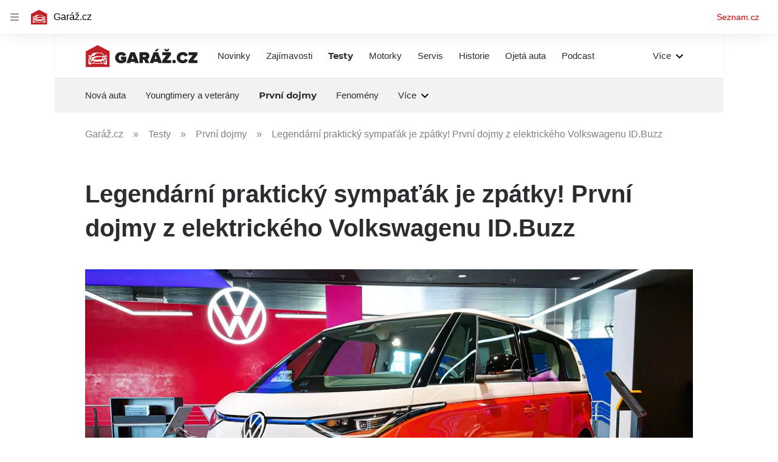

--- FILE ---
content_type: text/html; charset=utf-8
request_url: https://www.garaz.cz/clanek/testy-prvni-dojmy-prvni-dojmy-z-elektrickeho-volkswagenu-id-buzz-21008275
body_size: 79379
content:
<!doctype html>
<html lang="cs"><head><meta charSet="utf-8"/><meta content="IE=edge" http-equiv="X-UA-Compatible"/><link as="font" crossorigin="anonymous" href="https://d62-a.sdn.cz/d_62/c_static_QO_O/sgLBa/Montserrat-Medium.woff2" rel="preload" type="font/woff2"/><link as="font" crossorigin="anonymous" href="https://d62-a.sdn.cz/d_62/c_static_QO_O/sgLBa/Montserrat-Regular.woff2" rel="preload" type="font/woff2"/><link as="font" crossorigin="anonymous" href="https://d62-a.sdn.cz/d_62/c_static_QO_O/sgLBa/Montserrat-SemiBold.woff2" rel="preload" type="font/woff2"/><link as="font" crossorigin="anonymous" href="https://d62-a.sdn.cz/d_62/c_static_QO_O/sgLBa/Montserrat-Italic.woff2" rel="preload" type="font/woff2"/><link as="font" crossorigin="anonymous" href="https://d62-a.sdn.cz/d_62/c_static_QO_O/sgLBa/Montserrat-Bold.woff2" rel="preload" type="font/woff2"/><title>Volkswagen ID.Buzz přináší to nejlepší z obou století</title><link data-ima-meta rel="canonical" href="https://www.garaz.cz/clanek/testy-prvni-dojmy-prvni-dojmy-z-elektrickeho-volkswagenu-id-buzz-21008275" /><link data-ima-meta rel="previewimage" href="https://d62-a.sdn.cz/d_62/c_img_QK_k/Vkmt/20220518-101519.jpeg?fl=cro,0,1,4624,2601%7Cres,1200,,1%7Cwebp,75" /><meta data-ima-meta name="description" content="Hlavní výhodou ID.Buzz oproti konkurenci je jeho čistě elektrický původ – je totiž jediným MPV postaveným na elektrické platformě" /><meta data-ima-meta name="keywords" content="Volkswagen ID.Buzz, SUV auta, Dodávka, Elektromobilita, Volkswagen" /><meta data-ima-meta name="robots" content="index, follow" /><meta data-ima-meta name="viewport" content="width=device-width, initial-scale=1, minimum-scale=1, viewport-fit=cover" /><meta data-ima-meta name="twitter:title" content="Legendární praktický sympaťák je zpátky! První dojmy z elektrického Volkswagenu ID.Buzz - Garáž.cz" /><meta data-ima-meta name="twitter:description" content="Legendární Busík žije! Trvalo to dvě dekády a vyžadovalo to stavbu čtyř různých konceptů, nakonec se ale Volkswagenu podařilo svůj legendární velkoprostorový osobní/užitkový vůz oživit. A to vše díky elektřině. ID.Buzz jsme si mohli naživo prohlédnout v expozici Autostadtu ve Wolfsburgu, a tak se můžeme podělit o první osobní dojmy." /><meta data-ima-meta name="twitter:card" content="summary_large_image" /><meta data-ima-meta name="twitter:image" content="https://d62-a.sdn.cz/d_62/c_img_QK_k/Vkmt/20220518-101519.jpeg?fl=cro,0,1,4624,2601%7Cres,1200,,1%7Cwebp,75" /><meta data-ima-meta name="twitter:url" content="https://www.garaz.cz/clanek/testy-prvni-dojmy-prvni-dojmy-z-elektrickeho-volkswagenu-id-buzz-21008275" /><meta data-ima-meta name="szn:age-restricted-content" content="" /><meta data-ima-meta name="szn:hp-expire" content="2022-08-21T10:00:00.000Z" /><meta data-ima-meta name="szn:galleries-image-link" content="https://api-web.garaz.cz/v1/galleries-image-link/6287b54e74e8631b8c85e807" /><meta data-ima-meta name="szn:permalink" content="www.garaz.cz/clanek/21008275" /><meta data-ima-meta name="szn:discussionDisabled" content="false" /><meta data-ima-meta name="szn:_cls" content="ArticlePublished" /><meta data-ima-meta name="twitter:site" content="@seznam_cz" /><meta data-ima-meta name="szn:image" content="https://d62-a.sdn.cz/d_62/c_img_QK_k/Vkmt/20220518-101519.jpeg?fl=cro,0,1,4624,2601%7Cres,1200,,1%7Cwebp,75" data-previewtype="common" /><meta data-ima-meta property="og:title" content="Legendární praktický sympaťák je zpátky! První dojmy z elektrického Volkswagenu ID.Buzz - Garáž.cz" /><meta data-ima-meta property="og:description" content="Legendární Busík žije! Trvalo to dvě dekády a vyžadovalo to stavbu čtyř různých konceptů, nakonec se ale Volkswagenu podařilo svůj legendární velkoprostorový osobní/užitkový vůz oživit. A to vše díky elektřině. ID.Buzz jsme si mohli naživo prohlédnout v expozici Autostadtu ve Wolfsburgu, a tak se můžeme podělit o první osobní dojmy." /><meta data-ima-meta property="og:type" content="website" /><meta data-ima-meta property="og:image" content="https://d62-a.sdn.cz/d_62/c_img_QK_k/Vkmt/20220518-101519.jpeg?fl=cro,0,1,4624,2601%7Cres,1200,,1%7Cwebp,75" /><meta data-ima-meta property="og:url" content="https://www.garaz.cz/clanek/testy-prvni-dojmy-prvni-dojmy-z-elektrickeho-volkswagenu-id-buzz-21008275" />
<link crossorigin="anonymous" rel="manifest" href="https://d62-a.sdn.cz/d_62/c_static_gR_M/Zk5Bi/site.webmanifest">
<link crossorigin="anonymous" rel="icon" href="https://d62-a.sdn.cz/d_62/c_static_gR_M/Zk5Bi/favicon.ico" sizes="32x32">
<link crossorigin="anonymous" rel="icon" href="https://d62-a.sdn.cz/d_62/c_static_gR_M/Zk5Bi/favicon.svg" type="image/svg+xml">
<link crossorigin="anonymous" rel="apple-touch-icon" href="https://d62-a.sdn.cz/d_62/c_static_gR_M/Zk5Bi/apple-touch-icon.png">
<link rel="preload" href="https://d62-a.sdn.cz/d_62/c_static_QR_J/fLmI/garaz_ribbon_logo.svg" as="image" type="image/svg+xml">
<link rel="preload" href="https://d62-a.sdn.cz/d_62/c_static_QR_J/fLmI/garaz_ribbon_icon.svg" as="image" type="image/svg+xml">
<link rel="preconnect" href="https://d94-a.sdn.cz" />
<link rel="preconnect" href="https://d795-a.sdn.cz" />
<link rel="preconnect" href="https://d62-a.sdn.cz" />
<link rel="preconnect" href="https://api-web.garaz.cz" />
<meta name="seznam-wmt" content=kM5ZFa6gWOafDfbigPQubUtNyNJCHFbr><meta content="#ffffff" name="theme-color"/><link crossorigin="crossorigin" href="https://share.seznam.cz/report/garaz/web" rel="preconnect"/><link crossorigin="crossorigin" href="https://api-web.garaz.cz/v1" rel="preconnect"/><link as="style" href="//d62-a.sdn.cz/d_62/c_static_p7_A/kOzkBkwYBTCNNSBN9aFfuyih/a947/static/css/app.cd8e4d19941ed5b6.css" rel="preload" type="text/css" /><link href="//d62-a.sdn.cz/d_62/c_static_p7_A/kOzkBkwYBTCNNSBN9aFfuyih/a947/static/css/app.cd8e4d19941ed5b6.css" rel="stylesheet" onerror="this.onerror=null;this.href='/pro/static/css/app.cd8e4d19941ed5b6.css';" /><script id="ima-revival-settings">(function (root) {
      root.$Debug = false;
      root.$IMA = root.$IMA || {};
      $IMA.SPA = false;
      $IMA.SPAPrefetch = false;
      $IMA.$PublicPath = "//d62-a.sdn.cz/d_62/c_static_p7_A/kOzkBkwYBTCNNSBN9aFfuyih/a947/";
      $IMA.$RequestID = "mkfgdttp-4q.e49m088cp-7d81d244-49d7-4d33-9a8c-a74ad04805e5";
      $IMA.$Language = "cs";
      $IMA.$Env = "prod";
      $IMA.$Debug = false;
      $IMA.$Version = "10.1.0";
      $IMA.$App = {"scrambleCss":{"hashTable":[["el","atm","focus","increasing","mol","expand","ogm","text","icon","grey","animate","tpl","fb","twitter","timeline","skin","advert","document","mainFooter","omg","page","blind"],["button-primary","blind","css-crop","box-shadow","position-relative","text-red","text-gray-1","text-gray-4","text-gray-5","text-gray-8","text-gray-9","text-blue","text-black-90","text-white","text-white-90","organism-type-wide","organism-type-wide-mobile","organism-type-wide-not-desktop","overflow","loaded","responsive","placeholder","fill","loader","loader-animation","loader-animation-black","loader-animation-white","layout-responsive","layout-fill","image","loader-center","crossdomain-service","crossdomain-service__icon","text-decorator__style--bold","text-decorator__style--italic","text-decorator__style--subscript","text-decorator__style--superscript","text-decorator__style--underline","accessibility-header","avatar__icon","icon-mask__border","avatar","icon_author-placeholder","icon_author-placeholder--light","facebook-share","facebook-share__icon","icon","info-link","link","label","link-icon","lock--unlocked","lock--locked","lock--unavailable","login-restricted","login-restricted__dialog","login-restricted__dialog__button","login-restricted__dialog__icon","login-restricted__dialog__text","video-media-item","video-media-item__player-container","pixel","toggle","visible","toggle--disabled","toggle__switch","toggle__input","tts-info","tts-info__icon","tts-info__login-link","tts-play-btn","tts-play-btn__play-btn","tts-play-btn__pause-btn","tts-play-btn__advert","tts-play-btn__duration","twitter-share","twitter-share__icon","video-expired-poster","video-expired-poster__expire-message-container","video-expired-poster__expire-message-icon","video-expired-poster__expire-message-text","video-loading-poster","video-loading-poster--regression","copyright","merkur-error","merkur-error__text","merkur-error__button","merkur-error__debug","merkur-placeholder","merkur-placeholder__loader","specificity","iframe-player","iframe-player__iframe","avatar-with-lock__lock","avatar-with-lock","lock","content-access-button__disabled","content-access-button__link","dialog-wrapper","discussion-link","discussion-link__icon","info-bubble","info-bubble__inside","info-bubble__icon","info-bubble__text","info-paragraph","info-paragraph__icon","screen-reader","image-placeholder--rounded-corners","image-placeholder--circular","text-placeholder","text-placeholder--big","text-placeholder--medium","text-placeholder--small","text-placeholder--w-100-p","text-placeholder--w-80-p","text-placeholder--w-60-p","text-placeholder--w-40-p","text-placeholder--w-15-p","social-link-icon","seznam-like-button","seznam-discussion-link","seznam-discussion-link__icon","seznam-discussion-link__count","seznam-subscribe-button","paragraph","expand-button","expand-button-link","button-link-with-arrow","hp-box","headline-h1","headline-h2","headline-h3","headline-h4","headline-h5","media-item-image","media-item-image-caption-box","media-item-image-caption-text","media-item-image-caption","media-item-image-overlay-button","media-item-image-overlay-text","media-item-image-overlay-button-highlight","media-item-image-overlay-text-highlight","media-item-image-events","article-promo-header","link-white","link-blue","link-gray","text-placeholder--color-dark","text-placeholder--color-medium","text-placeholder--color-light","image-placeholder--color-dark","image-placeholder--color-medium","image-placeholder--color-light","social-link-icon-facebook","social-link-icon-twitter","social-link-icon-instagram","social-link-text","social-link","social-link-theme-light","seznam-like-button__question-mark","seznam-like-info-box","seznam-like-info-box__content","social-facebook-button-post","caption","facebook","social-twitter-button-tweet","twitter","checkbox","checkbox__input","checkbox__mark","advert-content","advert-container","advert","gambling-warning","gambling-warning__icon","gambling-warning__text","native-advert-wrapper","rich-content--for-article","banner__link","banner__commercial-title","banner__tag","banner__tag-title","banner__caption-text","banner__caption-author","embed","embed__accessibility","embed__accessibility--bottom","embed--fixed-height","iframe","figure__caption--hidden","figure__caption-author","figure__paid-content","figure","xpc-product","xpc-product__inactive-product","xpc-product_active-product-info__prompt-text","xpc-product_active-product-info__teaser","xpc-product_active-product-info__login-link","xpc-product_active-product-info__title","content-access-button","gallery__preview-main-image","gallery__preview-bar","gallery__preview-image","gallery__preview-image-last","gallery__preview-background","gallery__preview-foreground","gallery__preview-rest-container","gallery__preview-rest","gallery__preview-rest-icon","gallery__image-link","gallery__image-container","gallery__images-container","gallery__advert-container","gallery__expanded-container","figure__media","link-box","link-box__link","link-box__icon","link-box__text","list","li","list-ol","podcast-embed_placeholder","podcast-embed_placeholder__header","podcast-embed_placeholder__image","podcast-embed_placeholder__play-button","podcast-embed","login-restriction-wrapper","login-restriction-wrapper__cover","login-restriction-wrapper__dialog","login-restriction-wrapper__text","login-restriction-wrapper__button","poll__answer","poll__answer-text","poll__answer-result","poll__answer-percent","poll__login","poll__login-link","poll__login-icon","poll__progress-bar","poll__progress-bar-container","poll__progress-bar-block","poll__progress-bar-hundred","poll__progress-bar-thirty","poll__progress-bar-ten","poll__progress-bar-five","poll__progress-bar-one","poll__progress-bar-point-three","poll__progress-bar-point-one","poll--disabled","quiz__question","quiz__question__title","quiz__submit-wrapper","quiz__submit-button","quiz__evaluation","quiz__evaluation__title","quiz__evaluation__description","quiz__evaluation__image","quiz__evaluation__share-buttons","quiz","quiz__form--evaluated","quiz-answer__title","quiz__question__title-image","quiz-answer","quiz-answer__label","quiz-answer__radiowrapper","icon__article-molecules-radio-button","icon__article-molecules-radio-button__dot","icon__article-molecules-radio-button__border","quiz-answer__textwrapper","quiz-answer__description","quiz-answer__text-image","quiz-answer__answer-icon","icon__article-molecules-check","quiz-answer--answered","quiz-answer--correct","quiz-answer--incorrect","show-all-button","show-all-button__button","static-content__iframe-container","table","table__table","table__cell--bold","table__cell--underline","table__cell--italic","table__cell--text-left","table__cell--text-center","table__cell--text-right","video-gallery__button","video-gallery__count","video-gallery__media-image-container","video-gallery__media-image-container--selected","video-gallery__media-label","video-gallery__media-title","video-gallery__media-source","video-gallery__scroll","video-gallery__thumb","video-gallery__thumb--selected","video-gallery__media-image","video-gallery__thumbs","video-gallery__thumbs-container","video-gallery__time","video-gallery__title","video-gallery__arrow","video-gallery__scroll--next","author-badge","author-badge__name","author-badge__photo","author-badge__role","author_content","author_content__info-wrapper","author_content--indented","author_photos","author_photos__photo","author_subscribe-btn-modal","author_subscribe-btn-modal__btn","author_subscribe-btn-modal__icon","author_subscribe-btn-modal__modal","scroll-box","scroll-box__list","scroll-box__children-wrapper","scroll-box__button","scroll-box__button--hide-on-mobile","scroll-box__button--hidden","scroll-box__button--next","scroll-box__button--prev","scroll-box__button-arrow","scroll-box__button-gradient","scroll-box__button-gradient--next","scroll-box__button-gradient--prev","seznam-recommends-item","seznam-recommends-item__link","seznam-recommends-item__text-box","seznam-recommends-item__title","seznam-recommends-item__image","seznam-recommends-item__image-sizer","seznam-recommends-item__service-name","seznam-recommends-item__additional-type","seznam-recommends-item__label--is-advert","seznam-recommends-item__label--is-service","seznam-recommends-item__label-link","donate-button","donate-button__icon","donate-promo","donate-promo__icon","donate-promo__content","donate-promo__text","dropdown-list","dropdown-list_option-item","dropdown-list_option-item__link","dropdown-list_options-wrapper","collapsible","collapsible__summary","collapsible__icon","","epub-dialog","epub-dialog__content","epub-dialog__headline","epub-dialog__icon","epub-dialog__close","epub-dialog__button","headline","kindle-email-form","kindle-email-form__input","kindle-email-form__input--invalid","kindle-email-form__invalid","kindle-email-form__button","carousel__panel","carousel__container","carousel__container--moving","carousel__controls","carousel__controls--hidden","carousel__controls-prev","carousel__controls-next","carousel__item","carousel__item-wrapper","carousel__item-title","carousel__dot-navigation","carousel__dot-navigation-item","carousel__dot-navigation-item--active","carousel__slide-counter","carousel","lightbox","lightbox__list","lightbox__list-image","lightbox__caption","lightbox__caption--hidden","lightbox__caption-text","lightbox__caption-author","lightbox__controls","lightbox__controls-text","lightbox__controls-button","lightbox__controls-button--hidden","lightbox__controls-button--previous","lightbox__controls-button--next","lightbox__item-image","lock-label","login-wall-dialog-content","login-wall-dialog-content__icon","login-wall-dialog-content__title","login-wall-dialog-content__register","login-wall-dialog-content__register-link","paid-dialog-content","paid-dialog-content__icon","restricted-content-dialog","restricted-content-dialog--align-to-top","restricted-content-dialog--align-to-bottom","restricted-content-dialog--fix-to-window","restricted-content-dialog--static","restricted-content","xpc-product_active-product-info__author","xpc-product_active-product-info__description","xpc-product_active-product-info__unlocked","xpc-product_active-product-info__unlocked-icon","xpc-product_active-product-info__unlocked-text","xpc-product__loader-teaser","epub-button","epub-button__icon","epub-button__button","epub-button__dropdown","dropdown-list__option","dropdown-list__option-link","dropdown-list--open","epub-button__shade","social-share-buttons","social-share-buttons__share-button","icon__atoms-facebook","icon__atoms-twitter","social-share-popover","social-share-popover__icon","social-share-popover__button","social-share-popover__dropdown","shared-timeline__title","shared-timeline__articles-wrapper","shared-timeline-item__link","shared-timeline-item__media","shared-timeline-item__title","shared-timeline-item__bottom-gradient","subscription-placeholder","subscription-placeholder__headline","subscription-placeholder__headline--no-image","subscription-placeholder__picture","subscription-placeholder__login","assign-email","assign-email__button","assign-email__diff-acc-prompt","edit-link","restriction-wrapper","restriction-wrapper__embed-cover","facebook-post","tiktok-post__wrapper","rich-content","document-links","poll","merkur-widget","crossdomain-document-link","native-advert","king-container","figure__caption","figure__caption-text","gallery__advert-container--hide","infobox","infobox__title","rich-content--for-infobox","poll__question","poll__votes-count","quote","quote__quote","quote__author","quiz__encouragement-to-submit","quiz__encouragement-to-share","quiz__evaluation__results","table__cell","table__cell--predefined-style-0","author_names","error-content","error-content__content","error-content__title","error-content__icon","error-content__button","error-content__footer","menu","menu__list","menu_item-link","menu_item--active","menu_item","notfound","footer-items_list-item","footer-items_list-item__link","footer-items__list","post","facebook-post-placeholder","facebook-post-loading","twitter-tweet","tweet","native-advert-item","native-advert-item__heading","native-advert-item__heading--self-promo","native-advert-item__container","native-advert-item__caption","native-advert-item__text-box","native-advert-item__title","native-advert-item--self-promo","crossdomain-document-link__service","item__content","cover-image","document-link","item","item__media","item__content-title","document-links__title","footer","footer__container","footer__copyright","footer__text","footer__links","footer__logo","service-logo","svg-logo-garaz__text","sautooffer-new","sautooffer-new__placeholder","sautooffer-new__headline","sautooffer-new__offers__link","sautooffer-new__offers__link__svg-icon","svg-icon__group1","sautooffer-new__offer","sautooffer-new__offer__title","sautooffer-new__offer__link","sautooffer-new__offer__image","sautooffer-new__offer__text","sautooffer-new__offer__price","sautooffer-new__offers","item-placeholder-text","item-placeholder","item-text-box","item-placeholder-container","svg-logo-garaz__garage","svg-logo-garaz__car","video-section-filter","video-section-filter--placeholder-text","grape","video-section-filter-headline","video-section-filter-tag","video-section-filter-tag-more","video-section-filter-tag-all","video-section-filter-tag--active","video-section-filter-tag-top","video-section-filter-tag--disabled","video-section-filter-az-title","video-section-filter-az-title_button","icon-filter-sort","video-section-filter--expanded","item__image-wrapper","wrapper__video-image","item__title","wrapper","wrapper--title-in-overlay","timeline--horizontal","item__content-top","timeline--section-bottom","timeline--section-none","item__content-perex","item-wrapper","aria-live","advert-layout","advert-sticky","advert-skyscraper","advert-sponsor","advert-really-sticky","advert-not-available","advert-align-to-top","advert-align-to-bottom","advert-fix-to-window","royalty-sidebar","advert-adaptable","advert-repeating","branding-static-advert","branding-static-advert-sklik","advert-leaderboard","advert-branding","branding-sizer--auto","date-of-publication","date-of-publication__item","document-summary","document-summary__ai-model","document-summary__first-line","document-summary__info","document-summary__info-icon","document-summary__title","text-to-speech","text-to-speech--active","text-to-speech__width-container","text-to-speech__close-button","article-author","article-author__authors-labels","article-author__info-paragraph","article-author__","article-author__button-slot-before","article-author__button-slot-after","article-author__social-wrapper","article-author__tts-wrapper","author--multiple-authors","article-author-header","article-author-header--two-rows","article-author-header--large-author","article-author-header__top","article-author-header__top--column","article-author-header__top--row","article-author-header__top--multiple-authors","article-author-header__authors-labels","article-author-header__labels","article-author-header__button-slot-before","article-author-header__button-slot-after","article-author-header__social-wrapper","article-author-header__tts-wrapper","article-author-header__avatar","article-author-header__name","article-author-header__role","article-author-header__large-authors-labels","author-box","author-box__photo","author-box__actions","author-box__name","author-box__social-links","author-box__social-link","author-box__paragraph","author-box__role","author-box__bio","author-box__right-top-container","author-box__right-container","icon_author-placeholder--dark","author-box__photo-with-border","icon-mask","authors-directory_author-breadcrumbs","authors-directory_author-breadcrumbs__title","authors-directory_author-breadcrumbs__letter","authors-directory_author-breadcrumbs__letter--link","authors-directory_author-breadcrumbs__letter--active","authors-directory","authors-directory__list","advertorial-disclaimer","tertiary-section-menu__sections-list","tertiary-section-menu__section","breadcrumb-navigation","breadcrumb-navigation__link","seznam-recommends__content","seznam-recommends__item","external-menu_seo-footer","external-menu_seo-footer__seznam-logo","external-menu_seo-footer__group","external-menu_seo-footer__item","external-menu_seo-footer__link","external-menu_seo-footer__list","external-menu_seo-footer__logo","external-menu_seo-footer__separator","external-menu_seo-footer__title","external-menu_seo-footer__group--additional","headline--left","headline--center","headline--right","debug","author-xpc-products__section-title","share-bar","share-bar__bubble","share-bar__bubble--without-like-button","share-bar__like","share-bar__discussion","share-bar__left","share-bar__right","share-bar__share","share-bar__share-buttons","share-bar__text","share-bar__text--hidden-on-mobile","subscribe","subscribe__button","subscribe-info","szn-discussion","related-tags__title","related-tags__item","related-tags__tag","leaderboard-timeline","shared-timeline__article","shared-timeline__item-placeholder","skyscraper-timeline","age-restriction-dialog","age-restriction-dialog__wrapper","age-restriction-dialog__arrow","age-restriction-dialog__body","age-restriction-dialog__body--storybook","age-restriction-dialog__content","age-restriction-dialog__logo","age-restriction-dialog__title","age-restriction-dialog_login-link","age-restriction-dialog_login-link__info","age-restriction-dialog_login-link__info-link","branding-layout","branding-loader","branding-sizer","branding-advert-code-iframe","branding-advert-creative","branding-advert-creative-background","branding-advert-iframe","branding-advert-iframe-2000","branding-page-content","branding-is-branding-shown","branding-narrow","branding__paw-container","advert-mobile-square","advert-mobile-square-inscreen","advert-mobile-square-640","king-top-content","king-bottom-content","advert-article-sklik","king-content","article-layout","advert-static","article-perex","content","advert--mobile-square","advert--mobile-square-inscreen","advert--mobile-square-640","main-media","main-media__container","szn-premium","szn-premium__icon--placeholder","szn-premium__text--placeholder","szn-premium__text__description","tertiary-section-menu","tertiary-section-menu__section-link","tertiary-section-menu__section--active","container","related-tags","branding","king-mainHeader","king-middle-content","king-mainFooter","royalty-wideHeader","old-branding-advert","royalty-header","royalty-main","article-header","article-layout--empty","article-container","article-content","article-middleDot","region-map-container","social-comment","social-like","gallery","article-backlink","wrapper__media","external-menu_header","external-menu_header__first-row-wrapper","external-menu_header__second-row-wrapper","external-menu_header__dropdown-list","external-menu_header__first-row","external-menu_header__second-row","external-menu_header__logo","external-menu_header__dropdown-list-icon","hpsocialbar","hpsocialbar-content","hpsocialbar-message","hpsocialbar-links","hpsocialbar-link","hpsocialbar-link-author-container","hp-box_buttons__social-buttons","hp-box_buttons__social-button","hp-box_buttons__expand-button","hp-box_video-split-vertical","hp-box_standard__content","hp-box_standard","hp-box_timeline-items","item__info","hp-box_timeline-items__container-list","hp-box_title-box","hp-box_title-box--portrait-light","hp-box_title-box--landscape-light","hp-box_title-box__title","hp-box_title-box__additional-info","item__content-link","timeline","timeline_expand","top-story","top-story_main-content","author__names","author__date","author__photo","top-story_content","top-story--breaking-news","top-story_content__inner-content","top-story_content__background","cover-image-big","top-story_content__classic","top-story_main-content__main-caption","top-story_main-content__text-content","top-story_main-content__text-content-wrapper","top-story_main-content__text-content-wrapper-left","top-story_main-content__section","top-story_main-content__sections","top-story_main-content__section-headline","top-story_main-content__classic-headline","top-story_main-content__author","top-story_main-content__text-content--dark","top-story_main-content__center-image","video-section","video-section_main-title","video-section_main-title--ellipsis","video-section_filter-bubbles","video-section_filter-bubble","icon-close","video-section_filter-reset","video-section_filter-reset_icon","video-section_videofeed","video-section_filters","video-section_filters-placeholder","video-section_filters-mobiletoggle","icon-mobile-filter","icon-filter-collapse","video-section_filters-mobiletoggle--open","video-section_documents","video-section_document","video-section_document--large","video-section_document--hidden","video-section__loading","video-section_expand-button","video-section_item-nexttitle","detail","discussion","section","king-sidebar","king-sidebar-container","king-middle-container","royalty-layout","royalty-vendor-bottom","royalty-footer","royalty-bottom","royalty-branding-bottom","royalty-branding","sklik","social-buttons","timeline-title","king"]]},"features":{"allowedABTests":true,"discussionLide":true,"noIndex":false,"isWebPSupported":true,"isAvifSupported":false},"externalApiUrl":"https://api-web.garaz.cz/v1","cwlScriptUrl":"https://d795-a.sdn.cz/d_795/sl/1/stable/cwl.js","sznApiConfigs":{"currentEnv":[{"name":"zpravy","externalUrl":"https://api-web.seznamzpravy.cz/v1","apiExternalUrl":"https://api-external.seznamzpravy.cz/v1"},{"name":"novinky","externalUrl":"https://api-web.novinky.cz/v1","apiExternalUrl":"https://api-external.novinky.cz/v1"},{"name":"pocasi","externalUrl":"https://api-web.pocasi.seznam.cz/v1"},{"name":"xfeed","externalUrl":"https://api-web.clanky.seznam.cz/v1","apiExternalUrl":"https://api-external.clanky.seznam.cz/v1"},{"name":"super","externalUrl":"https://api-web.super.cz/v1","apiExternalUrl":"https://api-external.super.cz/v1"},{"name":"prozeny","externalUrl":"https://api-web.prozeny.cz/v1","apiExternalUrl":"https://api-external.prozeny.cz/v1"},{"name":"garaz","externalUrl":"https://api-web.garaz.cz/v1","apiExternalUrl":"https://api-external.garaz.cz/v1"},{"name":"sport","externalUrl":"https://api-web.sport.cz/v1","apiExternalUrl":"https://api-external.sport.cz/v1"},{"name":"blogy","externalUrl":"https://api-web.medium.seznam.cz/v1","apiExternalUrl":"https://api-external.medium.seznam.cz/v1"},{"name":"campus","externalUrl":"https://api-web.campus.seznamzpravy.cz/v1"},{"name":"seoApi","externalUrl":"https://share.seznam.cz/seoapi/public"},{"name":"xpc","externalUrl":"https://share.seznam.cz/xpc/v1/api/public"}],"prod":[{"name":"zpravy","externalUrl":"https://api-web.seznamzpravy.cz/v1","apiExternalUrl":"https://api-external.seznamzpravy.cz/v1"},{"name":"novinky","externalUrl":"https://api-web.novinky.cz/v1","apiExternalUrl":"https://api-external.novinky.cz/v1"},{"name":"pocasi","externalUrl":"https://api-web.pocasi.seznam.cz/v1"},{"name":"xfeed","externalUrl":"https://api-web.clanky.seznam.cz/v1","apiExternalUrl":"https://api-external.clanky.seznam.cz/v1"},{"name":"super","externalUrl":"https://api-web.super.cz/v1","apiExternalUrl":"https://api-external.super.cz/v1"},{"name":"prozeny","externalUrl":"https://api-web.prozeny.cz/v1","apiExternalUrl":"https://api-external.prozeny.cz/v1"},{"name":"garaz","externalUrl":"https://api-web.garaz.cz/v1","apiExternalUrl":"https://api-external.garaz.cz/v1"},{"name":"sport","externalUrl":"https://api-web.sport.cz/v1","apiExternalUrl":"https://api-external.sport.cz/v1"},{"name":"blogy","externalUrl":"https://api-web.medium.seznam.cz/v1","apiExternalUrl":"https://api-external.medium.seznam.cz/v1"},{"name":"campus","externalUrl":"https://api-web.campus.seznamzpravy.cz/v1"},{"name":"seoApi","externalUrl":"https://share.seznam.cz/seoapi/public"},{"name":"xpc","externalUrl":"https://share.seznam.cz/xpc/v1/api/public"}]},"userFlags":{"sbr":false}};
      $IMA.$Protocol = "https:";
      $IMA.$Host = "www.garaz.cz";
      $IMA.$Root = "";
      $IMA.$LanguagePartPath = "";
    })(typeof window !== 'undefined' && window !== null ? window : global);
    </script>
    <script>
      window.$IMA = window.$IMA || {};
      window.$IMA.Runner = {
        onError: function (error) {
          if (window.$Debug) {
            if (window.__IMA_HMR && window.__IMA_HMR.emitter) {
              window.__IMA_HMR.emitter.emit('error', { error: error });
            } else {
              console.error(error);
            }
          }

          fetch('https://share.seznam.cz/report/garaz/web', {
            method: 'POST',
            headers: {
              'Content-Type': 'application/json'
            },
            body: JSON.stringify({
              $type: 'error:runner',
              referrer: document.referrer,
              url: location.href,
              params: {},
              name: error.name,
              message: error.message,
              stack: error.stack
            })
          });
        },
        onUnsupported: function () {
          fetch('https://share.seznam.cz/report/garaz/web', {
            method: 'POST',
            headers: {
              'Content-Type': 'application/json'
            },
            body: JSON.stringify({
              $type: 'client:legacy',
              unsupported: true
            })
          });
        },
      };

      if (!window.fetch) {
        window.$IMA.Runner.scripts = ['https://d50-a.sdn.cz/d_50/c_static_gZ_D/fRbG8/js/fetch-polyfill.js'];
      }
    </script>
    <script id="ima-runner">var e;(e="undefined"!=typeof window&&null!==window?window:global).$IMA=e.$IMA||{},e.$IMA.Runner=function(e){for(var r=Object(e),n=1;n<arguments.length;n++){var t=arguments[n];if(null!=t)for(var i in t)Object.prototype.hasOwnProperty.call(t,i)&&(r[i]=t[i])}return r}({isEsVersion:!1,scriptResources:JSON.parse("{\"scripts\":[[\"//d62-a.sdn.cz/d_62/c_static_p7_A/kOzkBkwYBTCNNSBN9aFfuyih/a947/static/js/app.bundle.786a6a92a7ba66d5.js\",{\"async\":\"\",\"crossorigin\":\"anonymous\",\"fallback\":\"/pro/static/js/app.bundle.786a6a92a7ba66d5.js\"}],[\"//d62-a.sdn.cz/d_62/c_static_p7_A/kOzkBkwYBTCNNSBN9aFfuyih/a947/static/js/locale/cs.871ed1b118156b36.js\",{\"async\":\"\",\"crossorigin\":\"anonymous\",\"fallback\":\"/pro/static/js/locale/cs.871ed1b118156b36.js\"}]],\"esScripts\":[[\"//d62-a.sdn.cz/d_62/c_static_p7_A/kOzkBkwYBTCNNSBN9aFfuyih/a947/static/js.es/app.bundle.debd9e2910d7ef58.js\",{\"async\":\"\",\"crossorigin\":\"anonymous\",\"fallback\":\"/pro/static/js.es/app.bundle.debd9e2910d7ef58.js\"}],[\"//d62-a.sdn.cz/d_62/c_static_p7_A/kOzkBkwYBTCNNSBN9aFfuyih/a947/static/js.es/locale/cs.0ce36684d8390dec.js\",{\"async\":\"\",\"crossorigin\":\"anonymous\",\"fallback\":\"/pro/static/js.es/locale/cs.0ce36684d8390dec.js\"}]]}"),scripts:[],loadedScripts:[],testScripts:{scripts:['return typeof AbortController !== "undefined"',"return (() => { const o = { t: 1 }; return { ...o }; })() && (async () => ({}))() && !!Object.values"],esScripts:['return typeof Promise.withResolvers === "function"','return typeof Object.groupBy === "function"']},initScripts:function(){var r=e.$IMA.Runner,n=e.document.head;function t(e){try{return!!Function(e)()}catch(e){return!1}}if(r.scriptResources.esScripts&&r.testScripts.esScripts.every(t))r.isEsVersion=!0,Array.prototype.push.apply(r.scripts,r.scriptResources.esScripts);else{if(!(r.scriptResources.scripts&&r.testScripts.scripts.every(t)))return r.onUnsupported();Array.prototype.push.apply(r.scripts,r.scriptResources.scripts)}Array.isArray(r.scripts)&&r.scripts.forEach(function t(i){var o=e.document.createElement("script");if("string"==typeof i)o.src=i;else{var a=i[0],u=i[1];o.src=a,Object.keys(u).forEach(function(e){"fallback"===e&&u.fallback?o.onerror=function(){var e={};Object.keys(u).forEach(function(r){"fallback"!==r&&(e[r]=u[r])}),t([u.fallback,e])}:o.setAttribute(e,u[e])})}o.onload=function(){r.onLoad(i)},n.appendChild(o)})},run:function(){var r=e.$IMA.Runner;try{r.isEsVersion?Function(`/******/ (() => { // webpackBootstrap
/******/ 	"use strict";
/******/ 	var __webpack_modules__ = ({});
/************************************************************************/
/******/ 	// The module cache
/******/ 	var __webpack_module_cache__ = {};
/******/ 	
/******/ 	// The require function
/******/ 	function __webpack_require__(moduleId) {
/******/ 		// Check if module is in cache
/******/ 		var cachedModule = __webpack_module_cache__[moduleId];
/******/ 		if (cachedModule !== undefined) {
/******/ 			return cachedModule.exports;
/******/ 		}
/******/ 		// Create a new module (and put it into the cache)
/******/ 		var module = __webpack_module_cache__[moduleId] = {
/******/ 			id: moduleId,
/******/ 			loaded: false,
/******/ 			exports: {}
/******/ 		};
/******/ 	
/******/ 		// Execute the module function
/******/ 		__webpack_modules__[moduleId].call(module.exports, module, module.exports, __webpack_require__);
/******/ 	
/******/ 		// Flag the module as loaded
/******/ 		module.loaded = true;
/******/ 	
/******/ 		// Return the exports of the module
/******/ 		return module.exports;
/******/ 	}
/******/ 	
/******/ 	// expose the modules object (__webpack_modules__)
/******/ 	__webpack_require__.m = __webpack_modules__;
/******/ 	
/************************************************************************/
/******/ 	/* webpack/runtime/chunk loaded */
/******/ 	(() => {
/******/ 		var deferred = [];
/******/ 		__webpack_require__.O = (result, chunkIds, fn, priority) => {
/******/ 			if(chunkIds) {
/******/ 				priority = priority || 0;
/******/ 				for(var i = deferred.length; i > 0 && deferred[i - 1][2] > priority; i--) deferred[i] = deferred[i - 1];
/******/ 				deferred[i] = [chunkIds, fn, priority];
/******/ 				return;
/******/ 			}
/******/ 			var notFulfilled = Infinity;
/******/ 			for (var i = 0; i < deferred.length; i++) {
/******/ 				var [chunkIds, fn, priority] = deferred[i];
/******/ 				var fulfilled = true;
/******/ 				for (var j = 0; j < chunkIds.length; j++) {
/******/ 					if ((priority & 1 === 0 || notFulfilled >= priority) && Object.keys(__webpack_require__.O).every((key) => (__webpack_require__.O[key](chunkIds[j])))) {
/******/ 						chunkIds.splice(j--, 1);
/******/ 					} else {
/******/ 						fulfilled = false;
/******/ 						if(priority < notFulfilled) notFulfilled = priority;
/******/ 					}
/******/ 				}
/******/ 				if(fulfilled) {
/******/ 					deferred.splice(i--, 1)
/******/ 					var r = fn();
/******/ 					if (r !== undefined) result = r;
/******/ 				}
/******/ 			}
/******/ 			return result;
/******/ 		};
/******/ 	})();
/******/ 	
/******/ 	/* webpack/runtime/compat get default export */
/******/ 	(() => {
/******/ 		// getDefaultExport function for compatibility with non-harmony modules
/******/ 		__webpack_require__.n = (module) => {
/******/ 			var getter = module && module.__esModule ?
/******/ 				() => (module['default']) :
/******/ 				() => (module);
/******/ 			__webpack_require__.d(getter, { a: getter });
/******/ 			return getter;
/******/ 		};
/******/ 	})();
/******/ 	
/******/ 	/* webpack/runtime/define property getters */
/******/ 	(() => {
/******/ 		// define getter functions for harmony exports
/******/ 		__webpack_require__.d = (exports, definition) => {
/******/ 			for(var key in definition) {
/******/ 				if(__webpack_require__.o(definition, key) && !__webpack_require__.o(exports, key)) {
/******/ 					Object.defineProperty(exports, key, { enumerable: true, get: definition[key] });
/******/ 				}
/******/ 			}
/******/ 		};
/******/ 	})();
/******/ 	
/******/ 	/* webpack/runtime/ensure chunk */
/******/ 	(() => {
/******/ 		__webpack_require__.f = {};
/******/ 		// This file contains only the entry chunk.
/******/ 		// The chunk loading function for additional chunks
/******/ 		__webpack_require__.e = (chunkId) => {
/******/ 			return Promise.all(Object.keys(__webpack_require__.f).reduce((promises, key) => {
/******/ 				__webpack_require__.f[key](chunkId, promises);
/******/ 				return promises;
/******/ 			}, []));
/******/ 		};
/******/ 	})();
/******/ 	
/******/ 	/* webpack/runtime/get javascript chunk filename */
/******/ 	(() => {
/******/ 		// This function allow to reference async chunks
/******/ 		__webpack_require__.u = (chunkId) => {
/******/ 			// return url for filenames not based on template
/******/ 			if (chunkId === "vendors") return "static/js.es/chunk." + chunkId + ".50a86a38d86cbc31.js";
/******/ 			// return url for filenames based on template
/******/ 			return undefined;
/******/ 		};
/******/ 	})();
/******/ 	
/******/ 	/* webpack/runtime/get mini-css chunk filename */
/******/ 	(() => {
/******/ 		// This function allow to reference async chunks
/******/ 		__webpack_require__.miniCssF = (chunkId) => {
/******/ 			// return url for filenames based on template
/******/ 			return undefined;
/******/ 		};
/******/ 	})();
/******/ 	
/******/ 	/* webpack/runtime/global */
/******/ 	(() => {
/******/ 		__webpack_require__.g = (function() {
/******/ 			if (typeof globalThis === 'object') return globalThis;
/******/ 			try {
/******/ 				return this || new Function('return this')();
/******/ 			} catch (e) {
/******/ 				if (typeof window === 'object') return window;
/******/ 			}
/******/ 		})();
/******/ 	})();
/******/ 	
/******/ 	/* webpack/runtime/hasOwnProperty shorthand */
/******/ 	(() => {
/******/ 		__webpack_require__.o = (obj, prop) => (Object.prototype.hasOwnProperty.call(obj, prop))
/******/ 	})();
/******/ 	
/******/ 	/* webpack/runtime/load script */
/******/ 	(() => {
/******/ 		var inProgress = {};
/******/ 		var dataWebpackPrefix = "clanky-web:";
/******/ 		// loadScript function to load a script via script tag
/******/ 		__webpack_require__.l = (url, done, key, chunkId) => {
/******/ 			if(inProgress[url]) { inProgress[url].push(done); return; }
/******/ 			var script, needAttach;
/******/ 			if(key !== undefined) {
/******/ 				var scripts = document.getElementsByTagName("script");
/******/ 				for(var i = 0; i < scripts.length; i++) {
/******/ 					var s = scripts[i];
/******/ 					if(s.getAttribute("src") == url || s.getAttribute("data-webpack") == dataWebpackPrefix + key) { script = s; break; }
/******/ 				}
/******/ 			}
/******/ 			if(!script) {
/******/ 				needAttach = true;
/******/ 				script = document.createElement('script');
/******/ 		
/******/ 				script.charset = 'utf-8';
/******/ 				script.timeout = 120;
/******/ 				if (__webpack_require__.nc) {
/******/ 					script.setAttribute("nonce", __webpack_require__.nc);
/******/ 				}
/******/ 				script.setAttribute("data-webpack", dataWebpackPrefix + key);
/******/ 		
/******/ 				script.src = url;
/******/ 			}
/******/ 			inProgress[url] = [done];
/******/ 			var onScriptComplete = (prev, event) => {
/******/ 				// avoid mem leaks in IE.
/******/ 				script.onerror = script.onload = null;
/******/ 				clearTimeout(timeout);
/******/ 				var doneFns = inProgress[url];
/******/ 				delete inProgress[url];
/******/ 				script.parentNode && script.parentNode.removeChild(script);
/******/ 				doneFns && doneFns.forEach((fn) => (fn(event)));
/******/ 				if(prev) return prev(event);
/******/ 			}
/******/ 			var timeout = setTimeout(onScriptComplete.bind(null, undefined, { type: 'timeout', target: script }), 120000);
/******/ 			script.onerror = onScriptComplete.bind(null, script.onerror);
/******/ 			script.onload = onScriptComplete.bind(null, script.onload);
/******/ 			needAttach && document.head.appendChild(script);
/******/ 		};
/******/ 	})();
/******/ 	
/******/ 	/* webpack/runtime/make namespace object */
/******/ 	(() => {
/******/ 		// define __esModule on exports
/******/ 		__webpack_require__.r = (exports) => {
/******/ 			if(typeof Symbol !== 'undefined' && Symbol.toStringTag) {
/******/ 				Object.defineProperty(exports, Symbol.toStringTag, { value: 'Module' });
/******/ 			}
/******/ 			Object.defineProperty(exports, '__esModule', { value: true });
/******/ 		};
/******/ 	})();
/******/ 	
/******/ 	/* webpack/runtime/node module decorator */
/******/ 	(() => {
/******/ 		__webpack_require__.nmd = (module) => {
/******/ 			module.paths = [];
/******/ 			if (!module.children) module.children = [];
/******/ 			return module;
/******/ 		};
/******/ 	})();
/******/ 	
/******/ 	/* webpack/runtime/publicPath */
/******/ 	(() => {
/******/ 		__webpack_require__.p = "/pro/";
/******/ 	})();
/******/ 	
/******/ 	/* webpack/runtime/jsonp chunk loading */
/******/ 	(() => {
/******/ 		// no baseURI
/******/ 		
/******/ 		// object to store loaded and loading chunks
/******/ 		// undefined = chunk not loaded, null = chunk preloaded/prefetched
/******/ 		// [resolve, reject, Promise] = chunk loading, 0 = chunk loaded
/******/ 		var installedChunks = {
/******/ 			"runtime": 0
/******/ 		};
/******/ 		
/******/ 		__webpack_require__.f.j = (chunkId, promises) => {
/******/ 				// JSONP chunk loading for javascript
/******/ 				var installedChunkData = __webpack_require__.o(installedChunks, chunkId) ? installedChunks[chunkId] : undefined;
/******/ 				if(installedChunkData !== 0) { // 0 means "already installed".
/******/ 		
/******/ 					// a Promise means "currently loading".
/******/ 					if(installedChunkData) {
/******/ 						promises.push(installedChunkData[2]);
/******/ 					} else {
/******/ 						if("runtime" != chunkId) {
/******/ 							// setup Promise in chunk cache
/******/ 							var promise = new Promise((resolve, reject) => (installedChunkData = installedChunks[chunkId] = [resolve, reject]));
/******/ 							promises.push(installedChunkData[2] = promise);
/******/ 		
/******/ 							// start chunk loading
/******/ 							var url = __webpack_require__.p + __webpack_require__.u(chunkId);
/******/ 							// create error before stack unwound to get useful stacktrace later
/******/ 							var error = new Error();
/******/ 							var loadingEnded = (event) => {
/******/ 								if(__webpack_require__.o(installedChunks, chunkId)) {
/******/ 									installedChunkData = installedChunks[chunkId];
/******/ 									if(installedChunkData !== 0) installedChunks[chunkId] = undefined;
/******/ 									if(installedChunkData) {
/******/ 										var errorType = event && (event.type === 'load' ? 'missing' : event.type);
/******/ 										var realSrc = event && event.target && event.target.src;
/******/ 										error.message = 'Loading chunk ' + chunkId + ' failed.\\n(' + errorType + ': ' + realSrc + ')';
/******/ 										error.name = 'ChunkLoadError';
/******/ 										error.type = errorType;
/******/ 										error.request = realSrc;
/******/ 										installedChunkData[1](error);
/******/ 									}
/******/ 								}
/******/ 							};
/******/ 							__webpack_require__.l(url, loadingEnded, "chunk-" + chunkId, chunkId);
/******/ 						} else installedChunks[chunkId] = 0;
/******/ 					}
/******/ 				}
/******/ 		};
/******/ 		
/******/ 		// no prefetching
/******/ 		
/******/ 		// no preloaded
/******/ 		
/******/ 		// no HMR
/******/ 		
/******/ 		// no HMR manifest
/******/ 		
/******/ 		__webpack_require__.O.j = (chunkId) => (installedChunks[chunkId] === 0);
/******/ 		
/******/ 		// install a JSONP callback for chunk loading
/******/ 		var webpackJsonpCallback = (parentChunkLoadingFunction, data) => {
/******/ 			var [chunkIds, moreModules, runtime] = data;
/******/ 			// add "moreModules" to the modules object,
/******/ 			// then flag all "chunkIds" as loaded and fire callback
/******/ 			var moduleId, chunkId, i = 0;
/******/ 			if(chunkIds.some((id) => (installedChunks[id] !== 0))) {
/******/ 				for(moduleId in moreModules) {
/******/ 					if(__webpack_require__.o(moreModules, moduleId)) {
/******/ 						__webpack_require__.m[moduleId] = moreModules[moduleId];
/******/ 					}
/******/ 				}
/******/ 				if(runtime) var result = runtime(__webpack_require__);
/******/ 			}
/******/ 			if(parentChunkLoadingFunction) parentChunkLoadingFunction(data);
/******/ 			for(;i < chunkIds.length; i++) {
/******/ 				chunkId = chunkIds[i];
/******/ 				if(__webpack_require__.o(installedChunks, chunkId) && installedChunks[chunkId]) {
/******/ 					installedChunks[chunkId][0]();
/******/ 				}
/******/ 				installedChunks[chunkId] = 0;
/******/ 			}
/******/ 			return __webpack_require__.O(result);
/******/ 		}
/******/ 		
/******/ 		var chunkLoadingGlobal = globalThis["webpackChunkclanky_web"] = globalThis["webpackChunkclanky_web"] || [];
/******/ 		chunkLoadingGlobal.forEach(webpackJsonpCallback.bind(null, 0));
/******/ 		chunkLoadingGlobal.push = webpackJsonpCallback.bind(null, chunkLoadingGlobal.push.bind(chunkLoadingGlobal));
/******/ 	})();
/******/ 	
/************************************************************************/
/******/ 	
/******/ 	
/******/ })()
;`)():Function(`/******/ (() => { // webpackBootstrap
/******/ 	"use strict";
/******/ 	var __webpack_modules__ = ({});
/************************************************************************/
/******/ 	// The module cache
/******/ 	var __webpack_module_cache__ = {};
/******/ 	
/******/ 	// The require function
/******/ 	function __webpack_require__(moduleId) {
/******/ 		// Check if module is in cache
/******/ 		var cachedModule = __webpack_module_cache__[moduleId];
/******/ 		if (cachedModule !== undefined) {
/******/ 			return cachedModule.exports;
/******/ 		}
/******/ 		// Create a new module (and put it into the cache)
/******/ 		var module = __webpack_module_cache__[moduleId] = {
/******/ 			id: moduleId,
/******/ 			loaded: false,
/******/ 			exports: {}
/******/ 		};
/******/ 	
/******/ 		// Execute the module function
/******/ 		__webpack_modules__[moduleId].call(module.exports, module, module.exports, __webpack_require__);
/******/ 	
/******/ 		// Flag the module as loaded
/******/ 		module.loaded = true;
/******/ 	
/******/ 		// Return the exports of the module
/******/ 		return module.exports;
/******/ 	}
/******/ 	
/******/ 	// expose the modules object (__webpack_modules__)
/******/ 	__webpack_require__.m = __webpack_modules__;
/******/ 	
/************************************************************************/
/******/ 	/* webpack/runtime/chunk loaded */
/******/ 	(() => {
/******/ 		var deferred = [];
/******/ 		__webpack_require__.O = (result, chunkIds, fn, priority) => {
/******/ 			if(chunkIds) {
/******/ 				priority = priority || 0;
/******/ 				for(var i = deferred.length; i > 0 && deferred[i - 1][2] > priority; i--) deferred[i] = deferred[i - 1];
/******/ 				deferred[i] = [chunkIds, fn, priority];
/******/ 				return;
/******/ 			}
/******/ 			var notFulfilled = Infinity;
/******/ 			for (var i = 0; i < deferred.length; i++) {
/******/ 				var [chunkIds, fn, priority] = deferred[i];
/******/ 				var fulfilled = true;
/******/ 				for (var j = 0; j < chunkIds.length; j++) {
/******/ 					if ((priority & 1 === 0 || notFulfilled >= priority) && Object.keys(__webpack_require__.O).every((key) => (__webpack_require__.O[key](chunkIds[j])))) {
/******/ 						chunkIds.splice(j--, 1);
/******/ 					} else {
/******/ 						fulfilled = false;
/******/ 						if(priority < notFulfilled) notFulfilled = priority;
/******/ 					}
/******/ 				}
/******/ 				if(fulfilled) {
/******/ 					deferred.splice(i--, 1)
/******/ 					var r = fn();
/******/ 					if (r !== undefined) result = r;
/******/ 				}
/******/ 			}
/******/ 			return result;
/******/ 		};
/******/ 	})();
/******/ 	
/******/ 	/* webpack/runtime/compat get default export */
/******/ 	(() => {
/******/ 		// getDefaultExport function for compatibility with non-harmony modules
/******/ 		__webpack_require__.n = (module) => {
/******/ 			var getter = module && module.__esModule ?
/******/ 				() => (module['default']) :
/******/ 				() => (module);
/******/ 			__webpack_require__.d(getter, { a: getter });
/******/ 			return getter;
/******/ 		};
/******/ 	})();
/******/ 	
/******/ 	/* webpack/runtime/define property getters */
/******/ 	(() => {
/******/ 		// define getter functions for harmony exports
/******/ 		__webpack_require__.d = (exports, definition) => {
/******/ 			for(var key in definition) {
/******/ 				if(__webpack_require__.o(definition, key) && !__webpack_require__.o(exports, key)) {
/******/ 					Object.defineProperty(exports, key, { enumerable: true, get: definition[key] });
/******/ 				}
/******/ 			}
/******/ 		};
/******/ 	})();
/******/ 	
/******/ 	/* webpack/runtime/ensure chunk */
/******/ 	(() => {
/******/ 		__webpack_require__.f = {};
/******/ 		// This file contains only the entry chunk.
/******/ 		// The chunk loading function for additional chunks
/******/ 		__webpack_require__.e = (chunkId) => {
/******/ 			return Promise.all(Object.keys(__webpack_require__.f).reduce((promises, key) => {
/******/ 				__webpack_require__.f[key](chunkId, promises);
/******/ 				return promises;
/******/ 			}, []));
/******/ 		};
/******/ 	})();
/******/ 	
/******/ 	/* webpack/runtime/get javascript chunk filename */
/******/ 	(() => {
/******/ 		// This function allow to reference async chunks
/******/ 		__webpack_require__.u = (chunkId) => {
/******/ 			// return url for filenames not based on template
/******/ 			if (chunkId === "vendors") return "static/js/chunk." + chunkId + ".093d67d668a09e8f.js";
/******/ 			// return url for filenames based on template
/******/ 			return undefined;
/******/ 		};
/******/ 	})();
/******/ 	
/******/ 	/* webpack/runtime/global */
/******/ 	(() => {
/******/ 		__webpack_require__.g = (function() {
/******/ 			if (typeof globalThis === 'object') return globalThis;
/******/ 			try {
/******/ 				return this || new Function('return this')();
/******/ 			} catch (e) {
/******/ 				if (typeof window === 'object') return window;
/******/ 			}
/******/ 		})();
/******/ 	})();
/******/ 	
/******/ 	/* webpack/runtime/hasOwnProperty shorthand */
/******/ 	(() => {
/******/ 		__webpack_require__.o = (obj, prop) => (Object.prototype.hasOwnProperty.call(obj, prop))
/******/ 	})();
/******/ 	
/******/ 	/* webpack/runtime/load script */
/******/ 	(() => {
/******/ 		var inProgress = {};
/******/ 		var dataWebpackPrefix = "clanky-web:";
/******/ 		// loadScript function to load a script via script tag
/******/ 		__webpack_require__.l = (url, done, key, chunkId) => {
/******/ 			if(inProgress[url]) { inProgress[url].push(done); return; }
/******/ 			var script, needAttach;
/******/ 			if(key !== undefined) {
/******/ 				var scripts = document.getElementsByTagName("script");
/******/ 				for(var i = 0; i < scripts.length; i++) {
/******/ 					var s = scripts[i];
/******/ 					if(s.getAttribute("src") == url || s.getAttribute("data-webpack") == dataWebpackPrefix + key) { script = s; break; }
/******/ 				}
/******/ 			}
/******/ 			if(!script) {
/******/ 				needAttach = true;
/******/ 				script = document.createElement('script');
/******/ 		
/******/ 				script.charset = 'utf-8';
/******/ 				script.timeout = 120;
/******/ 				if (__webpack_require__.nc) {
/******/ 					script.setAttribute("nonce", __webpack_require__.nc);
/******/ 				}
/******/ 				script.setAttribute("data-webpack", dataWebpackPrefix + key);
/******/ 		
/******/ 				script.src = url;
/******/ 			}
/******/ 			inProgress[url] = [done];
/******/ 			var onScriptComplete = (prev, event) => {
/******/ 				// avoid mem leaks in IE.
/******/ 				script.onerror = script.onload = null;
/******/ 				clearTimeout(timeout);
/******/ 				var doneFns = inProgress[url];
/******/ 				delete inProgress[url];
/******/ 				script.parentNode && script.parentNode.removeChild(script);
/******/ 				doneFns && doneFns.forEach((fn) => (fn(event)));
/******/ 				if(prev) return prev(event);
/******/ 			}
/******/ 			var timeout = setTimeout(onScriptComplete.bind(null, undefined, { type: 'timeout', target: script }), 120000);
/******/ 			script.onerror = onScriptComplete.bind(null, script.onerror);
/******/ 			script.onload = onScriptComplete.bind(null, script.onload);
/******/ 			needAttach && document.head.appendChild(script);
/******/ 		};
/******/ 	})();
/******/ 	
/******/ 	/* webpack/runtime/make namespace object */
/******/ 	(() => {
/******/ 		// define __esModule on exports
/******/ 		__webpack_require__.r = (exports) => {
/******/ 			if(typeof Symbol !== 'undefined' && Symbol.toStringTag) {
/******/ 				Object.defineProperty(exports, Symbol.toStringTag, { value: 'Module' });
/******/ 			}
/******/ 			Object.defineProperty(exports, '__esModule', { value: true });
/******/ 		};
/******/ 	})();
/******/ 	
/******/ 	/* webpack/runtime/node module decorator */
/******/ 	(() => {
/******/ 		__webpack_require__.nmd = (module) => {
/******/ 			module.paths = [];
/******/ 			if (!module.children) module.children = [];
/******/ 			return module;
/******/ 		};
/******/ 	})();
/******/ 	
/******/ 	/* webpack/runtime/publicPath */
/******/ 	(() => {
/******/ 		__webpack_require__.p = "/pro/";
/******/ 	})();
/******/ 	
/******/ 	/* webpack/runtime/jsonp chunk loading */
/******/ 	(() => {
/******/ 		// no baseURI
/******/ 		
/******/ 		// object to store loaded and loading chunks
/******/ 		// undefined = chunk not loaded, null = chunk preloaded/prefetched
/******/ 		// [resolve, reject, Promise] = chunk loading, 0 = chunk loaded
/******/ 		var installedChunks = {
/******/ 			"runtime": 0
/******/ 		};
/******/ 		
/******/ 		__webpack_require__.f.j = (chunkId, promises) => {
/******/ 				// JSONP chunk loading for javascript
/******/ 				var installedChunkData = __webpack_require__.o(installedChunks, chunkId) ? installedChunks[chunkId] : undefined;
/******/ 				if(installedChunkData !== 0) { // 0 means "already installed".
/******/ 		
/******/ 					// a Promise means "currently loading".
/******/ 					if(installedChunkData) {
/******/ 						promises.push(installedChunkData[2]);
/******/ 					} else {
/******/ 						if("runtime" != chunkId) {
/******/ 							// setup Promise in chunk cache
/******/ 							var promise = new Promise((resolve, reject) => (installedChunkData = installedChunks[chunkId] = [resolve, reject]));
/******/ 							promises.push(installedChunkData[2] = promise);
/******/ 		
/******/ 							// start chunk loading
/******/ 							var url = __webpack_require__.p + __webpack_require__.u(chunkId);
/******/ 							// create error before stack unwound to get useful stacktrace later
/******/ 							var error = new Error();
/******/ 							var loadingEnded = (event) => {
/******/ 								if(__webpack_require__.o(installedChunks, chunkId)) {
/******/ 									installedChunkData = installedChunks[chunkId];
/******/ 									if(installedChunkData !== 0) installedChunks[chunkId] = undefined;
/******/ 									if(installedChunkData) {
/******/ 										var errorType = event && (event.type === 'load' ? 'missing' : event.type);
/******/ 										var realSrc = event && event.target && event.target.src;
/******/ 										error.message = 'Loading chunk ' + chunkId + ' failed.\\n(' + errorType + ': ' + realSrc + ')';
/******/ 										error.name = 'ChunkLoadError';
/******/ 										error.type = errorType;
/******/ 										error.request = realSrc;
/******/ 										installedChunkData[1](error);
/******/ 									}
/******/ 								}
/******/ 							};
/******/ 							__webpack_require__.l(url, loadingEnded, "chunk-" + chunkId, chunkId);
/******/ 						} else installedChunks[chunkId] = 0;
/******/ 					}
/******/ 				}
/******/ 		};
/******/ 		
/******/ 		// no prefetching
/******/ 		
/******/ 		// no preloaded
/******/ 		
/******/ 		// no HMR
/******/ 		
/******/ 		// no HMR manifest
/******/ 		
/******/ 		__webpack_require__.O.j = (chunkId) => (installedChunks[chunkId] === 0);
/******/ 		
/******/ 		// install a JSONP callback for chunk loading
/******/ 		var webpackJsonpCallback = (parentChunkLoadingFunction, data) => {
/******/ 			var [chunkIds, moreModules, runtime] = data;
/******/ 			// add "moreModules" to the modules object,
/******/ 			// then flag all "chunkIds" as loaded and fire callback
/******/ 			var moduleId, chunkId, i = 0;
/******/ 			if(chunkIds.some((id) => (installedChunks[id] !== 0))) {
/******/ 				for(moduleId in moreModules) {
/******/ 					if(__webpack_require__.o(moreModules, moduleId)) {
/******/ 						__webpack_require__.m[moduleId] = moreModules[moduleId];
/******/ 					}
/******/ 				}
/******/ 				if(runtime) var result = runtime(__webpack_require__);
/******/ 			}
/******/ 			if(parentChunkLoadingFunction) parentChunkLoadingFunction(data);
/******/ 			for(;i < chunkIds.length; i++) {
/******/ 				chunkId = chunkIds[i];
/******/ 				if(__webpack_require__.o(installedChunks, chunkId) && installedChunks[chunkId]) {
/******/ 					installedChunks[chunkId][0]();
/******/ 				}
/******/ 				installedChunks[chunkId] = 0;
/******/ 			}
/******/ 			return __webpack_require__.O(result);
/******/ 		}
/******/ 		
/******/ 		var chunkLoadingGlobal = self["webpackChunkclanky_web"] = self["webpackChunkclanky_web"] || [];
/******/ 		chunkLoadingGlobal.forEach(webpackJsonpCallback.bind(null, 0));
/******/ 		chunkLoadingGlobal.push = webpackJsonpCallback.bind(null, chunkLoadingGlobal.push.bind(chunkLoadingGlobal));
/******/ 	})();
/******/ 	
/************************************************************************/
/******/ 	
/******/ 	
/******/ })()
;`)(),r.onRun()}catch(e){r.onError(e)}},onLoad:function(r){var n=e.$IMA.Runner;n.loadedScripts.push("string"==typeof r?r:r[0]),n.scripts.length===n.loadedScripts.length&&n.run()},onError:function(e){console.error("IMA Runner ERROR:",e),window.__IMA_HMR&&window.__IMA_HMR.emitter&&window.$Debug&&window.__IMA_HMR.emitter.emit("error",{error:e})},onUnsupported:function(){console.warn("Unsupported environment, the app runtime was not executed.")},onRun:function(){}},e.$IMA.Runner||{}),e.$IMA.Runner.initScripts(),Object.seal(e.$IMA.Runner);</script></head><body><div id="fb-root"></div><div id="szn-clanky"><div class="p_hX view-adapter" data-dot="page-detail" data-dot-data="{&quot;section&quot;:&quot;article&quot;}"><div class="ogm-ribbon" data-dot="ogm-ribbon" style="height:56px"><style>.szn-suggest-list--dark{--color-box-background: #333;--color-box-border: #555;--color-element-background: #555;--color-text: #f0f0f0;--color-text-metadata: #999;--color-bakground-metadata: #fff;--color-button: #f0f0f0;--color-miniapp-label: #999;--color-label: #999}.szn-suggest-list--light,.szn-suggest-list--system{--color-box-background: #fff;--color-box-border: #eee;--color-element-background: #eee;--color-text: #111;--color-text-metadata: #999;--color-bakground-metadata: #fff;--color-button: #111;--color-miniapp-label: #999;--color-label: #999}@media (prefers-color-scheme: dark){.szn-suggest-list--system{--color-box-background: #333;--color-box-border: #555;--color-element-background: #555;--color-text: #f0f0f0;--color-text-metadata: #999;--color-bakground-metadata: #fff;--color-button: #f0f0f0;--color-miniapp-label: #999;--color-label: #999}}.szn-suggest-list{position:relative;z-index:401;font-family:Arial CE,Arial,Helvetica CE,Helvetica,sans-serif}.szn-suggest-list--overlay-off{position:relative;z-index:401}.szn-suggest-list__overlay{position:absolute;inset:0;z-index:400;min-width:100%;min-height:100%;background-color:transparent;opacity:0}.szn-suggest-list__overlay__cover{position:relative;inset:0;z-index:400;min-width:100%;min-height:100%;background-color:#000}@keyframes fadeOut{0%{opacity:1}to{opacity:0}}@keyframes fadeIn{0%{opacity:0}to{opacity:1}}.szn-suggest-list__list{margin:0;padding:0;list-style:none}.szn-suggest-list__list--boxed{border:1px solid #eee;border-radius:4px;overflow:hidden;background-color:#fff;box-shadow:0 2px 4px #0003}.szn-suggest-list__item{margin:0;padding:10px 12px}.szn-suggest-list__item--indented{padding-left:56px}.szn-suggest-list__item--text{padding-top:4px;padding-bottom:4px;cursor:pointer}.szn-suggest-list__item--text:first-child{margin-top:8px}.szn-suggest-list__item--text:last-child{margin-bottom:8px}.szn-suggest-list__item--text.szn-suggest-list__item--selected{background-color:#eee}.szn-suggest-list__text{display:flex;flex-flow:row nowrap;justify-content:flex-start}@supports (display: -webkit-box){.szn-suggest-list__text{min-height:36px;overflow:hidden;align-items:center}}.szn-suggest-list__text-value{display:inline-block;margin:4px 0;max-width:calc(100% - 50px);flex-shrink:0;overflow:hidden;font-size:16px;font-weight:700;line-height:36px;color:#111;white-space:nowrap}.szn-suggest-list__text-value--short{max-width:calc(100% - 82px);text-overflow:ellipsis}@supports (display: -webkit-box){.szn-suggest-list__text-value{display:-webkit-box;-webkit-line-clamp:2;-webkit-box-orient:vertical;line-height:18px;white-space:normal;text-overflow:ellipsis}}.szn-suggest-list__text-value--emphasized{font-weight:400}.szn-suggest-list__text-metadata--text{display:inline-block;overflow:hidden;font-size:14px;line-height:36px;color:#999;white-space:nowrap;text-overflow:ellipsis}.szn-suggest-list__text-metadata--image{display:inline-block;border-radius:8px;width:32px;height:32px;flex-shrink:0;overflow:hidden;background-position:center center;background-size:cover;background-repeat:no-repeat}.szn-suggest-list__text-metadata--image--dark{opacity:.9}.szn-suggest-list__text-metadata--image--rounded{border-radius:50%}.szn-suggest-list__text-metadata--leading{display:inline-block;margin-right:12px;width:32px;height:32px;flex-shrink:0;overflow:hidden}.szn-suggest-list__text-metadata-container{display:flex;height:36px;flex-grow:1;overflow:hidden;flex-wrap:wrap;justify-content:space-between;white-space:nowrap}.szn-suggest-list__text-bottom-metadata-container{display:flex;margin-top:2px;height:16px;flex-grow:1;overflow:hidden;flex-wrap:wrap;justify-content:space-between;align-items:flex-end}.szn-suggest-list__text-metadata--bottom{padding:2px 0;height:16px;font-weight:400;line-height:12px}.szn-suggest-list__text-bottom-metadata-container .szn-suggest-list__text-metadata--bottom{font-size:12px}.szn-suggest-list__text-metadata-container--prioritize-aside-meta-data{flex-direction:row-reverse}.szn-suggest-list__text-metadata--trailing{margin-left:8px;max-width:calc(100% - 8px);flex:0 0 auto}.szn-suggest-list__text-button+.szn-suggest-list__text-metadata--trailing{max-width:calc(100% - 40px)}.szn-suggest-list__text-metadata--text.szn-suggest-list__text-metadata--trailing:before{content:"\2013  "}.szn-suggest-list__text-metadata--aside{margin-left:8px;flex:0 0 auto;text-align:right}.szn-suggest-list__text-button{display:flex;margin:auto 4px;border:none;border-radius:50%;min-width:32px;min-height:32px;justify-content:center;align-items:center;background:none;cursor:pointer;opacity:.4}.szn-suggest-list__text-button svg{fill:#111}.szn-suggest-list__text-button:hover{opacity:1}.szn-suggest-list__text-button-icon{width:13px;height:13px}.szn-suggest-list__miniapp-label{display:block;margin:0 0 8px;font-size:14px;line-height:20px;color:#999}.szn-suggest-list__miniapp-value{display:block;margin:0;font-size:16px;font-weight:700;line-height:20px;color:#111}.szn-suggest-list__item--miniapp{border-top:1px solid #eee;border-bottom:1px solid #eee}.szn-suggest-list__item--miniapp:first-child{border-top:none}.szn-suggest-list__item--miniapp:last-child{border-bottom:none}.szn-suggest-list__item--miniapp+.szn-suggest-list__item--miniapp{border-top:none}.szn-suggest-list__item--label{padding-top:4px;padding-bottom:4px}.szn-suggest-list__item--label:first-child{margin-top:8px}.szn-suggest-list__item--label:last-child{margin-bottom:8px}.szn-suggest-list__label-value{display:block;margin:0;font-size:14px;line-height:20px;color:#999;white-space:nowrap}.szn-suggest-list__tiled-list{margin-bottom:8px;overflow-x:auto}.szn-suggest-list__tiled-list ul{display:inline-flex;margin:0 6px 0 8px;padding:0;overflow-x:auto;list-style:none}.szn-suggest-list__tiled-item{display:inline-block;position:relative;box-sizing:border-box;padding:8px;width:120px;cursor:pointer}.szn-suggest-list__tiled-text-value{display:inline-block;margin-top:8px;max-width:100%;flex-shrink:0;overflow:hidden;font-size:14px;font-weight:700;line-height:36px;text-align:left;color:#111;white-space:nowrap}.szn-suggest-list__tiled-text-value--emphasized{font-weight:400}@supports (display: -webkit-box){.szn-suggest-list__tiled-text-value{display:-webkit-box;-webkit-line-clamp:2;-webkit-box-orient:vertical;line-height:18px;white-space:normal;text-overflow:ellipsis}}.szn-suggest-list__tiled-item.szn-suggest-list__item--selected{border-radius:4px;background-color:#eee}.szn-suggest-list__tiled-text-metadata{margin:0;border-radius:8px;width:104px;height:104px;flex-shrink:0;overflow:hidden;background-color:#fff;opacity:.9}.szn-suggest-list__tiled-text-metadata--image{display:block;width:104px;height:104px;background-position:center center;background-size:contain;background-repeat:no-repeat;mix-blend-mode:multiply}@supports (display: var(--prop)){.szn-suggest-list__list--boxed{border:1px solid var(--color-box-border);background-color:var(--color-box-background)}.szn-suggest-list__item--text.szn-suggest-list__item--selected{background-color:var(--color-element-background)}.szn-suggest-list__text-value{color:var(--color-text)}.szn-suggest-list__text-metadata--text{color:var(--color-text-metadata)}.szn-suggest-list__text-button svg{fill:var(--color-button)}.szn-suggest-list__miniapp-label{color:var(--color-miniapp-label)}.szn-suggest-list__miniapp-value{color:var(--color-text)}.szn-suggest-list__item--miniapp{border-top:1px solid var(--color-box-border);border-bottom:1px solid var(--color-box-border)}.szn-suggest-list__label-value{color:var(--color-label)}.szn-suggest-list__tiled-text-value{color:var(--color-text)}.szn-suggest-list__tiled-item.szn-suggest-list__item--selected{background-color:var(--color-element-background)}.szn-suggest-list__tiled-text-metadata{background-color:var(--color-bakground-metadata)}}.szn-suggest-list__item--buttons{display:flex;margin-top:auto;padding-bottom:24px;justify-content:center;gap:16px}.szn-suggest-list__button{border:0;border-radius:100px;padding:8px 16px;justify-content:center;font-weight:700;background:#f4f4f4}.szn-suggest-list__button:hover{color:var(--color-text)}.szn-mobile-input-with-suggest-list--dark{--color-input-background: #333;--color-input-shadow: #111;--color-text: #f0f0f0;--color-text-placeholder: #999;--color-box-background: #333;--color-button-primary: #c00;--color-button-search: #f0f0f0;--color-button-roundedBackground: #eee;--color-button-close: #000;--color-button-clear: #999;--color-button-back: #f0f0f0;--color-button-disabled: #999}.szn-mobile-input-with-suggest-list--light,.szn-mobile-input-with-suggest-list--system{--color-input-background: #fff;--color-input-shadow: #ccc;--color-text: #111;--color-text-placeholder: #999;--color-box-background: #fff;--color-button-primary: #c00;--color-button-search: #f0f0f0;--color-button-roundedBackground: #eee;--color-button-close: #000;--color-button-clear: #999;--color-button-back: #111;--color-button-disabled: #999}@media (prefers-color-scheme: dark){.szn-mobile-input-with-suggest-list--system{--color-input-background: #333;--color-input-shadow: #111;--color-text: #f0f0f0;--color-text-placeholder: #999;--color-box-background: #333;--color-button-primary: #c00;--color-button-search: #f0f0f0;--color-button-keyboardBackground: #f0f0f0;--color-button-keyboard: #404040;--color-button-roundedBackground: #eee;--color-button-close: #000;--color-button-clear: #999;--color-button-back: #f0f0f0;--color-button-disabled: #999}}.szn-mobile-input-with-suggest-list--dark,.szn-mobile-input-with-suggest-list--light,.szn-mobile-input-with-suggest-list--system{height:100%}.szn-mobile-input-with-suggest-list__controlPanel{display:flex;position:fixed;left:0;top:0;z-index:10000;box-sizing:border-box;border:none;padding:8px;width:100%;height:56px;align-items:center;background-color:var(--color-input-background);box-shadow:0 0 8px var(--color-input-shadow)}.szn-mobile-input-with-suggest-list__controlPanel__input-2,.szn-mobile-input-with-suggest-list__controlPanel__input-3{box-sizing:border-box;margin:0;outline:none;border:none;height:40px;overflow:hidden;color:var(--color-text);background-color:var(--color-input-background)}.szn-mobile-input-with-suggest-list__controlPanel__input-2::placeholder,.szn-mobile-input-with-suggest-list__controlPanel__input-3::placeholder{color:var(--color-text-placeholder)}.szn-mobile-input-with-suggest-list__controlPanel__input-2{width:calc(100vw - 112px)}.szn-mobile-input-with-suggest-list__controlPanel__input-3{width:calc(100vw - 160px)}.szn-mobile-input-with-suggest-list__suggestList{position:fixed;left:0;top:56px;z-index:9999;width:100vw;height:calc(100% - 56px);overflow-y:scroll;background-color:var(--color-box-background)}@keyframes speakingLeft{0%{transform:translate(0)}20%{transform:translate(-4px)}50%{transform:translate(7.5px)}80%{transform:translate(-4px)}to{transform:translate(0)}}@keyframes speakingRight{0%{transform:translate(0)}20%{transform:translate(4px)}50%{transform:translate(-7.5px)}80%{transform:translate(4px)}to{transform:translate(0)}}@keyframes speaking{0%{transform:scale(1)}20%{transform:scaleX(1.5)}50%{transform:scaleX(.25)}80%{transform:scaleX(1.5)}to{transform:scale(1)}}.szn-mobile-input-with-suggest-list__button{display:flex;margin:0;outline:none;border:transparent;border-radius:4px;padding:0;width:48px;height:40px;justify-content:center;align-items:center;background-color:transparent;background-position:center;background-repeat:no-repeat;cursor:pointer}.szn-mobile-input-with-suggest-list__button--primary{background-color:var(--color-button-primary)}.szn-mobile-input-with-suggest-list__button--rounded{border-radius:50%;height:48px;background-color:var(--color-button-roundedBackground)}.szn-mobile-input-with-suggest-list__button--icon-search svg path{color:var(--color-button-search);fill:var(--color-button-search)}.szn-mobile-input-with-suggest-list__button--icon-clear{color:var(--color-button-clear);fill:var(--color-button-clear)}.szn-mobile-input-with-suggest-list__button--icon-back{color:var(--color-button-back);fill:var(--color-button-back)}.szn-mobile-input-with-suggest-list__button--icon-close{color:var(--color-button-close);fill:var(--color-button-close)}.szn-mobile-input-with-suggest-list__button--disabled{background-color:var(--color-button-disabled);cursor:not-allowed}.ribbon-badge{display:flex;z-index:9001;min-width:50px;height:42px;flex-shrink:0;justify-content:flex-end;align-items:center}@media all and (min-width: 600px){.ribbon-badge{min-width:192px}}.ribbon-badge szn-login-widget{--icon: var(--ribbon-notifications-color, #c0c0c0);--icon-hover: var(--ribbon-notifications-color-hover, #000000)}.ribbon-button{display:flex;position:relative;flex-shrink:0;align-items:center;text-decoration:none}.ribbon-button__button{display:flex;box-sizing:border-box;margin:0;border:0;padding:0;width:100%;height:100%;overflow:visible;justify-content:center;align-items:center;font-family:inherit;font-size:100%;line-height:100%;text-align:center;color:inherit;text-transform:none;background:transparent;cursor:pointer;outline:none}.ribbon-button__button .ribbon-icon{color:inherit}.ribbon-control__icon{margin-right:16px;width:14px;width:var(--ribbon-control-icon-width, 14px)}.ribbon-control__label{margin-right:16px;flex-shrink:0;color:#c00;color:var(--ribbon-control-label-color, #cc0000)}.ribbon-control__icon~.ribbon-control__label{display:none}@media all and (min-width: 600px){.ribbon-control__icon{margin-right:6px}.ribbon-control__icon~.ribbon-control__label{display:block}}.ribbon-menu{position:fixed;inset:56px 0 0;z-index:9000;box-sizing:border-box;width:100%;height:calc(100% - 56px);height:calc(var(--ribbon-inner-height, 100%) - 56px);overflow:hidden;transition:opacity .4s ease}.ribbon-menu--hidden{pointer-events:none;visibility:hidden;opacity:0}.ribbon-menu__button{position:absolute;right:0;top:0;width:44px;height:44px;color:#a0a0a0;color:var(--ribbon-submenu-button-color, #a0a0a0)}.ribbon-menu__button--up{transform:rotate(180deg)}.ribbon-menu__content{position:absolute;inset:0;box-sizing:border-box;padding:16px 12px;width:100%;height:100%;overflow-y:scroll;background:#fafafa;background:var(--ribbon-menu-background-color, #fafafa);transition:left .4s ease;-webkit-overflow-scrolling:touch}.ribbon-menu__content:before{position:absolute;left:0;top:-30px;width:100%;height:30px;content:"";box-shadow:0 0 2px #0000001a,0 8px 30px -12px #0000001f}.ribbon-menu__content--hidden{left:-100%}.ribbon-menu__item{display:block;position:relative;padding:0 8px;min-height:44px;font-size:16px;font-weight:400;line-height:44px;color:#000;color:var(--ribbon-menu-item-color, #000000)}.ribbon-menu__link{font-size:inherit;font-weight:inherit;color:inherit;text-decoration:none}.ribbon-menu__link:visited{color:inherit}.ribbon-menu__primary,.ribbon-menu__secondary{margin:0;padding:0;list-style:none}.ribbon-menu__primary>.ribbon-menu__item{border-bottom:1px solid #f0f0f0;border-bottom:1px solid var(--ribbon-menu-separator-color, #f0f0f0)}.ribbon-menu__primary>.ribbon-menu__item:first-child{border-top:1px solid #f0f0f0;border-top:1px solid var(--ribbon-menu-separator-color, #f0f0f0);font-weight:700}.ribbon-menu__primary>.ribbon-menu__item:nth-child(n+2){color:#c00;color:var(--ribbon-menu-primary-color, #cc0000)}.ribbon-menu__secondary{max-height:1056px;overflow:hidden;transition:max-height .8s ease}.ribbon-menu__secondary--hidden{max-height:0;transition-timing-function:cubic-bezier(0,1,0,1)}@media all and (min-width: 600px){.ribbon-menu{background:#00000080}.ribbon-menu__button{display:none}.ribbon-menu__content{padding:18px 30px;width:436px;scrollbar-width:none;-ms-overflow-style:none}.ribbon-menu__content::-webkit-scrollbar{width:0;height:0}.ribbon-menu__content--hidden{left:-436px}.ribbon-menu__item{padding:0;min-height:24px;line-height:24px}.ribbon-menu__link:hover{text-decoration:underline}.ribbon-menu__primary>.ribbon-menu__item{margin-bottom:24px;border:0;font-weight:700}.ribbon-menu__primary>.ribbon-menu__item:first-child{border:0}.ribbon-menu__secondary{margin-top:8px;margin-bottom:6px;columns:2 180px}.ribbon-menu__secondary--hidden{max-height:none}.ribbon-menu__secondary>.ribbon-menu__item{margin-bottom:4px;font-size:15px}}.ribbon-menu__button .ribbon-icon{height:22px}.ribbon-search{display:flex;position:fixed;left:8px;top:0;z-index:9002;padding-top:8px;width:100%;max-width:calc(100% - 98px);flex-direction:column;transition:opacity .4s ease-in-out,visibility .4s}.ribbon-search--hidden{visibility:hidden;opacity:0}.ribbon-search__bar{display:flex;height:40px}@media all and (min-width: 600px){.ribbon-search{position:relative;left:0;padding-top:0;max-width:614px}}.ribbon-search-desktop{display:flex;position:relative;max-width:calc(100% - 48px);flex:1;flex-direction:column}@media all and (min-width: 600px){.ribbon-search-desktop{max-width:calc(100% - 64px)}}.ribbon-search-desktop__submit{border-radius:0 4px 4px 0;width:48px;height:100%;flex-shrink:0;color:#fff;color:var(--ribbon-search-button-icon-color, #ffffff);background:#c00;background:var(--ribbon-search-button-color, #cc0000)}@media all and (min-width: 600px){.ribbon-search-desktop__submit{width:64px}}.ribbon-search-desktop__submit:hover{background:#a00000;background:var(--ribbon-search-button-hover-color, #a00000)}.ribbon-search-desktop__icon-search{width:20px;height:20px}.ribbon-search-desktop__clear{display:none;position:absolute;right:0;top:0;padding-right:8px;width:32px;height:100%;color:#ccc;color:var(--ribbon-search-clear-icon-color, #cccccc)}.ribbon-search-desktop__clear:hover{color:#000;color:var(--ribbon-search-clear-icon-hover-color, #000000)}.ribbon-search-desktop__clear--visible{display:block}.ribbon-search-desktop__icon-cross{width:16px;height:16px}.ribbon-search-desktop .szn-input-with-suggest-list{box-sizing:border-box;margin:0;border-color:#ccc;border-color:var(--ribbon-search-border-color, #cccccc);border-radius:4px 0 0 4px;border-style:solid;border-width:1px;border-right:0;padding:0 40px 0 14px;min-height:100%;flex-grow:1;font-family:Trivia Seznam,Helvetica,Arial,sans-serif;font-size:16px;line-height:normal;color:#222;color:var(--ribbon-search-font-color, #222222);background:#fff;background:var(--ribbon-search-background-color, #ffffff);-webkit-appearance:none;outline:none}.ribbon-search-desktop .szn-input-with-suggest-list:hover{border-color:#666;border-color:var(--ribbon-search-border-hover-color, #666666)}.ribbon-search-desktop .szn-input-with-suggest-list::-ms-clear{display:none}.ribbon-search-desktop .szn-input-with-suggest-list::placeholder{color:#757575;color:var(--ribbon-search-placeholder-color, #757575)}.ribbon-search-desktop .szn-suggest-list{font-family:Trivia Seznam,Helvetica,Arial,sans-serif}.szn-mobile-input-with-suggest-list--light{--color-button-primary: var(--ribbon-search-button-color, #cc0000)}.szn-mobile-input-with-suggest-list__button--icon-back{box-sizing:content-box;padding:0 10px;width:20px}.szn-mobile-input-with-suggest-list__button--icon-clear{box-sizing:content-box;padding:0 22px;width:12px}.szn-mobile-input-with-suggest-list__button--icon-search{box-sizing:content-box;padding:0 12px;width:20px}.szn-mobile-input-with-suggest-list__button--icon-back .ribbon-icon,.szn-mobile-input-with-suggest-list__button--icon-clear .ribbon-icon,.szn-mobile-input-with-suggest-list__button--icon-search .ribbon-icon{width:100%;height:auto}.szn-mobile-input-with-suggest-list__controlPanel__input-2,.szn-mobile-input-with-suggest-list__controlPanel__input-3{width:auto;flex-grow:1;font-family:Arial,Helvetica,sans-serif;font-size:18px}.ribbon-mobile-search__input{display:none}.ribbon-service{display:flex;height:32px;flex-shrink:1;align-items:center;font-size:14px;color:#000;color:var(--ribbon-service-color, #000000);text-decoration:none}.ribbon-service:hover{text-decoration:none}.ribbon-service:hover,.ribbon-service:visited{color:#000;color:var(--ribbon-service-color, #000000)}.ribbon-service__icon{display:none;margin-right:8px;width:32px;height:32px}.ribbon-service__icon-label{display:none;white-space:nowrap}.ribbon-service__logo{width:auto;max-width:100%;height:24px;min-height:24px;max-height:32px}@media all and (min-width: 600px){.ribbon-service__icon,.ribbon-service__icon-label{display:block;font-size:16px}.ribbon-service__icon~.ribbon-service__logo{display:none}}.ribbon-service--sbr .ribbon-service__icon,.ribbon-service--sbr .ribbon-service__icon-label{display:block}.ribbon-service--sbr .ribbon-service__logo{display:none}.ribbon-seznam{display:flex;flex-shrink:0;align-items:center;color:#c00;color:var(--ribbon-seznam-color, #cc0000)}.ribbon-seznam__link,.ribbon-seznam__link:hover,.ribbon-seznam__link:visited{color:#c00;color:var(--ribbon-seznam-color, #cc0000);text-decoration:none}.ribbon{display:flex;position:fixed;left:0;top:0;z-index:9000;box-sizing:border-box;padding:0 16px;width:100%;height:56px;background:#fff;background:var(--ribbon-background-color, #ffffff);box-shadow:0 0 2px #0000001a,0 8px 30px -12px #0000001f}.ribbon--base{font-family:Trivia Seznam,Helvetica,Arial,sans-serif;font-size:14px}.ribbon--blind{position:absolute;width:1px;height:1px;overflow:hidden;clip:rect(1px 1px 1px 1px);clip:rect(1px,1px,1px,1px)}.ribbon--unfixed{position:absolute}.ribbon--show-search .ribbon-seznam{visibility:hidden}@media all and (min-width: 600px){.ribbon--show-search .ribbon-seznam{visibility:visible}}.ribbon__menu-button{margin-right:8px;margin-left:-8px;color:#909090;color:var(--ribbon-menu-button-color, #909090)}.ribbon__menu-button .ribbon-button__button{box-sizing:content-box;border-radius:4px;padding:8px;width:16px;height:16px}.ribbon__menu-button .ribbon-button__button:focus-visible{outline:2px solid black}.ribbon__start,.ribbon__center,.ribbon__end{display:flex;align-items:center}.ribbon__center{min-width:0;flex-grow:1}.ribbon__end{margin-left:16px;flex-shrink:0}.ribbon__end--reversed{display:flex;flex-shrink:0}@media all and (min-width: 600px){.ribbon:not(.ribbon--unfixed){padding-right:31px;width:100vw}.ribbon__end{margin-left:0}.ribbon__end--reversed{flex-direction:row-reverse}.ribbon__center{margin:0 16px}}.ribbon__end .ribbon-seznam{margin-right:16px}.ribbon__menu-button .ribbon-icon{height:12px}@media all and (min-width: 600px){.ribbon .ribbon-seznam{margin-right:0;margin-left:16px}}
</style><div class="ribbon_wrapper"><header aria-label="Hlavička" data-ribbon="56" data-ribbon-height="56" data-ribbon-version="4.7.0" role="banner" class="ribbon ribbon--base"><div class="ribbon__start"><div class="ribbon-button ribbon__menu-button"><button type="button" role="navigation" aria-label="Otevřít hlavní menu" data-dot="lista_hamburger" class="ribbon-button__button"><svg version="1.1" viewBox="0 0 14 12" aria-label="Menu" xmlns="http://www.w3.org/2000/svg" class="ribbon-icon ribbon-icon__menu"><path fill="currentColor" fill-rule="evenodd" d="M1 12h12a1 1 0 100-2H1a1 1 0 100 2m0-5h12a1 1 0 100-2H1a1 1 0 100 2m0-7h12a1 1 0 110 2H1a1 1 0 110-2"></path></svg></button></div><a href="https://www.garaz.cz" data-dot="lista_garaz" data-e2e="ribbon-service" class="ribbon-service"><svg version="1.1" xmlns="http://www.w3.org/2000/svg" viewBox="0 0 40 40" class="ribbon-service__icon"><defs><mask id="ribbon-squircle-mask"><rect x="0" y="0" width="40" height="40" fill="#000000"></rect><path fill="#ffffff" fill-rule="nonzero" d="M30.49 38.885a10.948 10.948 0 0 0 8.394-8.393A49.607 49.607 0 0 0 40 20c0-3.6-.385-7.11-1.116-10.491a10.948 10.948 0 0 0-8.392-8.393A49.611 49.611 0 0 0 20 0C16.4 0 12.89.385 9.51 1.116A10.949 10.949 0 0 0 1.116 9.51 49.6 49.6 0 0 0 0 19.999c0 3.6.385 7.11 1.116 10.492a10.949 10.949 0 0 0 8.393 8.393A49.584 49.584 0 0 0 20 40c3.6 0 7.11-.385 10.49-1.115"></path></mask></defs><image xlink:href="https://d62-a.sdn.cz/d_62/c_static_QR_J/fLmI/garaz_ribbon_icon.svg" mask="url(#ribbon-squircle-mask)" width="40" height="40"></image></svg><span class="ribbon-service__icon-label">Garáž.cz</span><img alt="Garáž.cz" style="height:24px;" src="https://d62-a.sdn.cz/d_62/c_static_QR_J/fLmI/garaz_ribbon_logo.svg" class="ribbon-service__logo"/></a></div><div id="ribbon__center" class="ribbon__center"><div role="search" aria-labelledby="ribbon-search-0" class="ribbon-search ribbon-search--hidden"><form target="_top" action="?" data-e2e="ribbon-search-form" class="ribbon-search__bar"><h6 id="ribbon-search-0" class="ribbon--blind">Vyhledat</h6><div class="ribbon-search-desktop"><input data-dot="lista_hledani_kurzor" enterkeyhint="search" name="ribbon--search" value placeholder="Hledat..." autocomplete="off" size="5" aria-label="Vyhledat" class="szn-input-with-suggest-list"/><div class="ribbon-button ribbon-search-desktop__clear"><button type="button" data-dot="lista_hledani_krizek" class="ribbon-button__button"><svg version="1.1" viewBox="0 0 32 32" aria-label="Zavřít" xmlns="http://www.w3.org/2000/svg" class="ribbon-icon ribbon-icon__cross ribbon-search-desktop__icon-cross"><g fill="currentColor"><path d="M.44 28.73L28.73.44l2.83 2.83L3.27 31.56.44 28.73z"></path><path d="M31.56 28.73L3.27.44.44 3.27l28.29 28.29 2.83-2.83z"></path></g></svg></button></div><div class="ribbon-search-desktop__suggest"></div></div><div class="ribbon-button ribbon-search-desktop__submit"><button type="submit" aria-label="Vyhledat" data-dot="lista_hledani_button" data-e2e="ribbon-search-button" class="ribbon-button__button"><svg version="1.1" viewBox="0 0 20 20" aria-label="Vyhledat" xmlns="http://www.w3.org/2000/svg" class="ribbon-icon ribbon-icon__search ribbon-search-desktop__icon-search"><path fill="currentColor" d="M 8.66201,15.27201 C 5.017,15.27201 2.054,12.30701 2.054,8.66301 2.054,5.018 5.017,2.053 8.66201,2.053 c 3.645,0 6.609,2.965 6.609,6.61001 0,3.644 -2.964,6.609 -6.609,6.609 z m 10.909,2.122 c -0.713,-0.744 -1.525,-1.392 -2.366,-2.009 -0.419,-0.31 -0.859,-0.599 -1.313,-0.876 -0.188,-0.106 -0.378,-0.212 -0.57,-0.315 1.249,-1.501 2.003,-3.43 2.003,-5.531 C 17.32501,3.886 13.43801,0 8.66201,0 3.886,0 0,3.886 0,8.66301 c 0,4.776 3.886,8.663 8.66201,8.663 2.111,0 4.046,-0.761 5.551,-2.021 0.101,0.191 0.205,0.38 0.309,0.568 0.274,0.455 0.561,0.896 0.869,1.317 0.614,0.844 1.256,1.659 1.997,2.377 0.592,0.572 1.538,0.58 2.137,0.006 0.615,-0.589 0.635,-1.565 0.046,-2.179 z"></path></svg></button></div></form><div class="szn-mobile-input-with-suggest-list--light"><input autocomplete="off" placeholder="Hledat..." aria-label="Vyhledat" value type="text" name="ribbon--search" id="ribbon--search" class="ribbon-mobile-search__input"/></div></div></div><div class="ribbon__end"><nav role="navigation" aria-labelledby="ribbon-os-menu" class="ribbon__end--reversed"><h6 id="ribbon-os-menu" class="ribbon--blind">Osobní menu</h6><div class="ribbon-seznam"><a href="https://www.seznam.cz" rel="noopener noreferrer" target="_blank" data-dot="lista_odkaz_seznam" class="ribbon-seznam__link">Seznam.cz</a></div><div id="ribbon-badge" aria-label="Osobní navigace, přihlášení a další služby" class="ribbon-badge"></div></nav></div><div class="ribbon-menu ribbon-menu--hidden"><div class="ribbon-menu__content ribbon-menu__content--hidden"><h6 id="ribbon-menu-0" class="ribbon--blind">Hlavní menu</h6><button type="button" class="ribbon--blind">Zavřít menu</button><div id="ribbon-menu__top" class="ribbon-menu__top"></div><ul class="ribbon-menu__primary"><li tabindex="-1" class="ribbon-menu__item"><a href="/p/sledovane" data-dot="menu-item" target="_self" class="ribbon-menu__link">Moje sledované</a></li><li class="ribbon-menu__item"><a href="/sekce/novinky-8" data-dot="menu-item" target="_self" class="ribbon-menu__link">Novinky</a><div class="ribbon-button ribbon-menu__button"><button type="button" class="ribbon-button__button"><svg version="1.1" viewBox="0 0 24 24" aria-label="Šipka" xmlns="http://www.w3.org/2000/svg" class="ribbon-icon ribbon-icon__arrow"><path fill="currentColor" transform="rotate(90 5.5 13.5)" d="M.314 12.625l5.47-5.47-5.47-5.47A.75.75 0 011.375.626l6.53 6.53-6.53 6.53a.75.75 0 01-1.06-1.06z"></path></svg></button></div><ul class="ribbon-menu__secondary ribbon-menu__secondary--hidden"><li tabindex="-1" class="ribbon-menu__item"><a href="/sekce/novinky-ze-sveta-automobilek-1082" data-dot="menu-item" target="_self" class="ribbon-menu__link">Ze světa automobilek</a></li><li tabindex="-1" class="ribbon-menu__item"><a href="/tag/auta-ve-sleve-112601" data-dot="menu-item" target="_self" class="ribbon-menu__link">Slevy a akce</a></li></ul></li><li class="ribbon-menu__item"><a href="/sekce/zajimavosti-1073" data-dot="menu-item" target="_self" class="ribbon-menu__link">Zajímavosti</a><div class="ribbon-button ribbon-menu__button"><button type="button" class="ribbon-button__button"><svg version="1.1" viewBox="0 0 24 24" aria-label="Šipka" xmlns="http://www.w3.org/2000/svg" class="ribbon-icon ribbon-icon__arrow"><path fill="currentColor" transform="rotate(90 5.5 13.5)" d="M.314 12.625l5.47-5.47-5.47-5.47A.75.75 0 011.375.626l6.53 6.53-6.53 6.53a.75.75 0 01-1.06-1.06z"></path></svg></button></div><ul class="ribbon-menu__secondary ribbon-menu__secondary--hidden"><li tabindex="-1" class="ribbon-menu__item"><a href="/sekce/zajimavosti-prodej-aut-1076" data-dot="menu-item" target="_self" class="ribbon-menu__link">Co je kde na prodej</a></li><li tabindex="-1" class="ribbon-menu__item"><a href="/sekce/zajimavosti-tuning-prestavby-1077" data-dot="menu-item" target="_self" class="ribbon-menu__link">Tuning a přestavby</a></li><li tabindex="-1" class="ribbon-menu__item"><a href="/tag/hry-a-filmy-61582" data-dot="menu-item" target="_self" class="ribbon-menu__link">Hry a filmy</a></li><li tabindex="-1" class="ribbon-menu__item"><a href="/tag/kvizy-35251" data-dot="menu-item" target="_self" class="ribbon-menu__link">Kvízy</a></li></ul></li><li class="ribbon-menu__item"><a href="/sekce/testy-9" data-dot="menu-item" target="_self" class="ribbon-menu__link">Testy</a><div class="ribbon-button ribbon-menu__button"><button type="button" class="ribbon-button__button"><svg version="1.1" viewBox="0 0 24 24" aria-label="Šipka" xmlns="http://www.w3.org/2000/svg" class="ribbon-icon ribbon-icon__arrow"><path fill="currentColor" transform="rotate(90 5.5 13.5)" d="M.314 12.625l5.47-5.47-5.47-5.47A.75.75 0 011.375.626l6.53 6.53-6.53 6.53a.75.75 0 01-1.06-1.06z"></path></svg></button></div><ul class="ribbon-menu__secondary ribbon-menu__secondary--hidden"><li tabindex="-1" class="ribbon-menu__item"><a href="/sekce/testy-nova-auta-1071" data-dot="menu-item" target="_self" class="ribbon-menu__link">Nová auta</a></li><li tabindex="-1" class="ribbon-menu__item"><a href="/sekce/testy-ojeta-auta-25" data-dot="menu-item" target="_self" class="ribbon-menu__link">Ojetiny</a></li><li tabindex="-1" class="ribbon-menu__item"><a href="/sekce/testy-youngtimery-veterany-1072" data-dot="menu-item" target="_self" class="ribbon-menu__link">Youngtimery a veterány</a></li><li tabindex="-1" class="ribbon-menu__item"><a href="/sekce/testy-prvni-dojmy-28" data-dot="menu-item" target="_self" class="ribbon-menu__link">První dojmy</a></li><li tabindex="-1" class="ribbon-menu__item"><a href="/sekce/testy-fenomeny-1064" data-dot="menu-item" target="_self" class="ribbon-menu__link">Fenomény</a></li></ul></li><li class="ribbon-menu__item"><a href="/sekce/motorky-1050" data-dot="menu-item" target="_self" class="ribbon-menu__link">Motorky</a></li><li class="ribbon-menu__item"><a href="/sekce/servis-10" data-dot="menu-item" target="_self" class="ribbon-menu__link">Servis</a><div class="ribbon-button ribbon-menu__button"><button type="button" class="ribbon-button__button"><svg version="1.1" viewBox="0 0 24 24" aria-label="Šipka" xmlns="http://www.w3.org/2000/svg" class="ribbon-icon ribbon-icon__arrow"><path fill="currentColor" transform="rotate(90 5.5 13.5)" d="M.314 12.625l5.47-5.47-5.47-5.47A.75.75 0 011.375.626l6.53 6.53-6.53 6.53a.75.75 0 01-1.06-1.06z"></path></svg></button></div><ul class="ribbon-menu__secondary ribbon-menu__secondary--hidden"><li tabindex="-1" class="ribbon-menu__item"><a href="/sekce/servis-auta-jak-na-to-1057" data-dot="menu-item" target="_self" class="ribbon-menu__link">Jak na to</a></li><li tabindex="-1" class="ribbon-menu__item"><a href="/sekce/servis-legislativa-1079" data-dot="menu-item" target="_self" class="ribbon-menu__link">Legislativa</a></li><li tabindex="-1" class="ribbon-menu__item"><a href="/sekce/servis-auto-cisla-statistiky-1080" data-dot="menu-item" target="_self" class="ribbon-menu__link">Čísla a statistiky</a></li><li tabindex="-1" class="ribbon-menu__item"><a href="/sekce/servis-nakup-auta-1081" data-dot="menu-item" target="_self" class="ribbon-menu__link">Nákup auta</a></li><li tabindex="-1" class="ribbon-menu__item"><a href="/sekce/servis-dovolena-s-autem-obytne-vozy-1067" data-dot="menu-item" target="_self" class="ribbon-menu__link">Obytné vozy</a></li></ul></li><li class="ribbon-menu__item"><a href="/sekce/auta-historie-1074" data-dot="menu-item" target="_self" class="ribbon-menu__link">Historie</a><div class="ribbon-button ribbon-menu__button"><button type="button" class="ribbon-button__button"><svg version="1.1" viewBox="0 0 24 24" aria-label="Šipka" xmlns="http://www.w3.org/2000/svg" class="ribbon-icon ribbon-icon__arrow"><path fill="currentColor" transform="rotate(90 5.5 13.5)" d="M.314 12.625l5.47-5.47-5.47-5.47A.75.75 0 011.375.626l6.53 6.53-6.53 6.53a.75.75 0 01-1.06-1.06z"></path></svg></button></div><ul class="ribbon-menu__secondary ribbon-menu__secondary--hidden"><li tabindex="-1" class="ribbon-menu__item"><a href="/sekce/auta-historie-technika-11" data-dot="menu-item" target="_self" class="ribbon-menu__link">O autech a technice</a></li><li tabindex="-1" class="ribbon-menu__item"><a href="/sekce/auta-historie-o-lidech-1075" data-dot="menu-item" target="_self" class="ribbon-menu__link">O lidech</a></li></ul></li><li class="ribbon-menu__item"><a href="/sekce/reportaze-24" data-dot="menu-item" target="_self" class="ribbon-menu__link">Reportáže</a><div class="ribbon-button ribbon-menu__button"><button type="button" class="ribbon-button__button"><svg version="1.1" viewBox="0 0 24 24" aria-label="Šipka" xmlns="http://www.w3.org/2000/svg" class="ribbon-icon ribbon-icon__arrow"><path fill="currentColor" transform="rotate(90 5.5 13.5)" d="M.314 12.625l5.47-5.47-5.47-5.47A.75.75 0 011.375.626l6.53 6.53-6.53 6.53a.75.75 0 01-1.06-1.06z"></path></svg></button></div><ul class="ribbon-menu__secondary ribbon-menu__secondary--hidden"><li tabindex="-1" class="ribbon-menu__item"><a href="/sekce/reportaze-auto-moto-muzea-1045" data-dot="menu-item" target="_self" class="ribbon-menu__link">Auto-moto muzea</a></li><li tabindex="-1" class="ribbon-menu__item"><a href="/tag/rozhovory-61588" data-dot="menu-item" target="_self" class="ribbon-menu__link">Rozhovory</a></li></ul></li><li class="ribbon-menu__item"><a href="/tag/porad-blinkr-121419" data-dot="menu-item" target="_self" class="ribbon-menu__link">Podcast</a></li><li class="ribbon-menu__item"><a href="/sekce/blog-12" data-dot="menu-item" target="_self" class="ribbon-menu__link">Blog</a></li><li class="ribbon-menu__item"><a href="/sekce/udalosti-1070" data-dot="menu-item" target="_self" class="ribbon-menu__link">Události</a><div class="ribbon-button ribbon-menu__button"><button type="button" class="ribbon-button__button"><svg version="1.1" viewBox="0 0 24 24" aria-label="Šipka" xmlns="http://www.w3.org/2000/svg" class="ribbon-icon ribbon-icon__arrow"><path fill="currentColor" transform="rotate(90 5.5 13.5)" d="M.314 12.625l5.47-5.47-5.47-5.47A.75.75 0 011.375.626l6.53 6.53-6.53 6.53a.75.75 0 01-1.06-1.06z"></path></svg></button></div><ul class="ribbon-menu__secondary ribbon-menu__secondary--hidden"><li tabindex="-1" class="ribbon-menu__item"><a href="/sekce/udalosti-rally-1052" data-dot="menu-item" target="_self" class="ribbon-menu__link">Rally</a></li><li tabindex="-1" class="ribbon-menu__item"><a href="/sekce/udalosti-auto-roku-1043" data-dot="menu-item" target="_self" class="ribbon-menu__link">Auto roku</a></li><li tabindex="-1" class="ribbon-menu__item"><a href="/tag/formule-1-56860" data-dot="menu-item" target="_self" class="ribbon-menu__link">Formule 1</a></li><li tabindex="-1" class="ribbon-menu__item"><a href="/tag/motoristicka-slavnost-legendy-87102" data-dot="menu-item" target="_self" class="ribbon-menu__link">Legendy 2024</a></li></ul></li><li class="ribbon-menu__item"><a href="/sekce/videa-13" data-dot="menu-item" target="_self" class="ribbon-menu__link">Videa</a></li><li class="ribbon-menu__item"><a href="/tag/wiki-82117" data-dot="menu-item" target="_self" class="ribbon-menu__link">Wiki</a></li></ul><div id="ribbon-menu__bottom" class="ribbon-menu__bottom"></div></div></div></header></div></div><div class="document-type-ArticlePublished"><script type="application/ld+json">{"@context":"http://schema.org","@type":"NewsArticle","@id":"www.garaz.cz/clanek/21008275","speakable":{"@type":"SpeakableSpecification","cssSelector":[".speakable"]},"mainEntityOfPage":"https://www.garaz.cz/clanek/testy-prvni-dojmy-prvni-dojmy-z-elektrickeho-volkswagenu-id-buzz-21008275","headline":"Legendární praktický sympaťák je zpátky! První dojmy z elektrického Volkswagenu ID.Buzz","description":"Hlavní výhodou ID.Buzz oproti konkurenci je jeho čistě elektrický původ – je totiž jediným MPV postaveným na elektrické platformě","image":{"@type":"ImageObject","url":"https://d62-a.sdn.cz/d_62/c_img_QK_k/Vkmt/20220518-101519.jpeg?fl=cro,0,1,4624,2601%7Cres,1200,,1%7Cwebp,75","height":675,"width":1200},"author":[{"@type":"Person","name":"Martin Jánský","image":{"@type":"ImageObject","url":"https://d62-a.sdn.cz/d_62/c_img_G_C/TfOEip.jpeg?fl=cro,0,490,2029,1140%7Cres,1200,,1%7Cwebp,75","height":674,"width":1200},"url":"https://www.garaz.cz/autor/martin-jansky-1030"}],"datePublished":"2022-05-23T11:00:00.000Z","dateModified":"2022-05-23T11:00:00.000Z","publisher":{"@type":"Organization","name":"Garáž.cz","logo":{"@type":"ImageObject","url":"https://d62-a.sdn.cz/d_62/c_static_QR_N/uGAs/service_logo.png","width":320,"height":71}},"isFamilyFriendly":true,"keywords":"Volkswagen ID.Buzz,SUV auta,Dodávka,Elektromobilita,Volkswagen","discussionUrl":"https://www.lide.cz/diskuze/www.garaz.cz%2Fclanek%2F21008275","hasPart":[{"@id":"www.garaz.cz/gallery/8337"},{"@id":"www.garaz.cz/gallery/8335"},{"@id":"www.garaz.cz/gallery/8338"},{"@id":"www.garaz.cz/gallery/8336"}]}</script><div><div class="u_mu"><div class="tpl-royalty l_mJ" data-e2e="tpl-royalty"><div class="l_mF"><div class="g_k-" data-e2e="ogm-branding"><div class="ogm-branding-advert"></div><div class="g_kr"></div><div class="g_kx"><div aria-labelledby="accessibility-header"><h6 id="accessibility-header" class="b_e6 atm-headline-h6 b_M">záhlaví</h6><div class="l_k3" data-dot="tpl-wideHeader" data-e2e="tpl-royalty-wideHeader"><div class="ogm-external-menu a_p"><div class="g_li" data-dot="ogm-external-menu_header"><div class="g_lj"><div data-ribbon-search-margin="true" class="g_lm"><div class="g_lo"><a data-dot="mol-service-logo" data-e2e="ogm-header-logo" href="https://www.garaz.cz/" class="b_W e_hA"><span class="mol-service-logo__blind">Garáž.cz</span><svg class="atm-svg-logo-garaz b_U atm-icon__logo-garaz mol-service-logo__icon" viewBox="10 8 547 110" xmlns="http://www.w3.org/2000/svg"><g><path class="b_hT" d="M70.929,10.951L13.298,40.593v76.015H128.56V40.593L70.929,10.951z"></path><g><path class="b_hU" d="M105.948,70.082c-2.895,0-5.252,2.339-5.252,5.216c0,2.876,2.356,5.217,5.252,5.217     c2.894,0,5.252-2.336,5.252-5.217C111.199,72.422,108.842,70.082,105.948,70.082z M111.025,67.018l-1.868-1.022     c1.534-0.068,3.083-0.219,3.083-0.219s3.113-0.301,3.491-1.81c0.379-1.507-0.987-2.94-2.279-3.996     c-1.289-1.055-4.479-1.885-5.694-0.603c-0.778,0.822-0.783,2.219-0.689,3.123l0.031,0.268H107.1l0.001,0.015     c0,0.679-0.492,1.231-1.126,1.231c-0.445,0-0.884-0.273-1.11-0.67l-0.001-0.001c-1.491-2.206-7.598-11.159-9.566-12.762     c-3.619-3.591-23.533-3.399-24.369-3.399s-20.754-0.193-24.37,3.399c-1.971,1.603-8.076,10.557-9.566,12.762l-0.002,0.001     c-0.228,0.398-0.665,0.67-1.109,0.67c-0.638,0-1.13-0.553-1.13-1.231l0.002-0.015h-0.001l0.031-0.268     c0.096-0.904,0.091-2.301-0.688-3.123c-1.218-1.282-4.407-0.453-5.697,0.603c-1.29,1.056-2.654,2.489-2.277,3.996     c0.38,1.509,3.492,1.81,3.492,1.81s1.55,0.15,3.079,0.219l-1.867,1.022c-2.448,1.358-4.769,3.932-4.769,8.809v24.25     c0,0,0,3.873,3.895,3.873h6.63c0,0,3.898,0,3.898-3.873v-0.799c0.991,0.131,2.023,0.254,3.1,0.375     c10.139,1.098,21.48,1.267,27.341,1.267c5.856,0,17.2-0.161,27.338-1.267c1.082-0.116,2.111-0.243,3.099-0.375v0.799     c0,0,0,3.873,3.899,3.873h6.629c0,0,3.898,0,3.898-3.873v-24.25C115.796,70.949,113.473,68.376,111.025,67.018z M41.024,63.915     c0.147-0.053,13.522-1.853,13.522-1.853c2.311-8.954,12.474-11.822,21.958-12.093c0,0,12.905-0.338,16.713,2.446     c2.122,1.747,8.266,11.409,8.266,11.409s-23.986-2.608-44.576,1.89c-7.127,1.557-12.798,3.263-12.798,3.263l-3.46-3.586     C39.747,64.317,40.859,63.974,41.024,63.915z M97.805,68.426c0,0.339-3.773,6.441-7.512,10.756     c-2.731,1.637-37.954,1.637-40.687,0c-0.393-0.456,4.825-4.907,12.4-7.925C80.649,63.824,97.806,68.179,97.805,68.426z     M35.908,67.321c4.428,0,8.03,3.578,8.03,7.977c0,4.397-3.602,7.977-8.03,7.977c-4.425,0-8.027-3.58-8.027-7.977     C27.877,70.899,31.48,67.321,35.908,67.321z M49.408,97.468c-7.118-0.632-13.273-1.406-15.915-2.465     c-2.225-0.889-2.895-2.316-3.178-3.664l-0.193-1.213c2.586,1.249,6.772,2.202,12.694,2.907c0.593,0.057,1.121-0.519,1.122-1.141     v-0.01c-0.001-0.556-0.403-1.021-0.936-1.123c-11.027-1.329-13.066-3.228-13.418-4.029l-0.737-4.632l0.022,0.022     c0.288,0.29,0.601,0.558,0.923,0.818c0.334,0.289,0.732,0.565,1.206,0.823c0.774,0.444,1.616,0.78,2.505,1.002     c2.229,0.689,5.272,1.239,9.298,1.712c3.764,0.446,8.247,0.784,13.177,1.019l-5.903,9.03L49.408,97.468z M70.901,98.153     c-4.133,0-11.024-0.084-18.263-0.524l3.455-5.282c1.523-2.003,3.574-1.922,3.574-1.922c2.482,0.094,5.105,0.16,7.907,0.19     l2.184,0.014l1.143,0.006h0.054l1.143-0.006l2.184-0.014c2.804-0.026,5.426-0.096,7.908-0.19h0.057     c0.329,0.002,2.136,0.107,3.518,1.922l0.003,0.002l3.451,5.275C81.96,98.069,75.044,98.153,70.901,98.153z M112.291,86.694     c-0.305,0.778-2.229,2.72-13.435,4.069c-0.531,0.101-0.934,0.563-0.936,1.123v0.011c0.003,0.621,0.528,1.196,1.124,1.14     c5.926-0.704,10.116-1.662,12.701-2.908l-0.196,1.215c-0.28,1.348-0.95,2.775-3.176,3.664c-2.646,1.055-8.795,1.832-15.914,2.46     l-0.062-0.085l-6.466-9.885c4.916-0.234,9.379-0.573,13.137-1.017c4.025-0.471,7.063-1.023,9.296-1.712     c0.889-0.222,1.73-0.558,2.506-1.004c0.473-0.256,0.87-0.531,1.205-0.823c0.324-0.255,0.636-0.523,0.924-0.821l0.022-0.019     C113.02,82.101,112.291,86.694,112.291,86.694z M105.948,83.274c-4.425,0-8.027-3.58-8.027-7.977c0-4.398,3.602-7.977,8.027-7.977     c4.428,0,8.031,3.578,8.031,7.977C113.979,79.694,110.377,83.274,105.948,83.274z M35.908,80.514c2.895,0,5.252-2.336,5.252-5.217     c0-2.875-2.356-5.216-5.252-5.216c-2.895,0-5.251,2.339-5.251,5.216C30.658,78.173,33.012,80.514,35.908,80.514z"></path></g><g><path class="b_hB" d="M155.241,71.472c0-16.852,13.307-27.17,29.598-27.17c12.825,0,20.247,6.932,23.633,13.704l-13.713,6.851     c-1.534-3.227-5.081-6.536-9.922-6.536c-7.825,0-13.065,5.827-13.065,13.151c0,7.324,5.241,13.157,13.065,13.157     c3.065,0,6.693-1.104,8.39-2.364v-1.89h-10.003V66.511h26.216v21.501c-5.977,6.46-14.036,10.633-24.609,10.633     c-16.289,0-29.597-10.397-29.597-27.172h0.009V71.472z M251.778,97.699l-1.936-6.145h-19.355l-1.935,6.145h-18.457l19.84-52.533     h20.487l19.838,52.533H251.778L251.778,97.699z M240.168,60.763l-5.324,16.932h10.647L240.168,60.763z M302.738,97.699     l-7.418-16.54h-5.888v16.54h-16.294V45.168h28.712c12.58,0,19.351,8.191,19.351,18.034c0,9.057-5.402,13.858-9.673,15.907     l9.757,18.587h-18.551L302.738,97.699z M304.679,63.124c0-2.835-2.581-4.093-5.323-4.093h-9.92v8.27h9.92     c2.737,0,5.321-1.26,5.321-4.176C304.676,63.125,304.679,63.124,304.679,63.124z M363.711,97.699l-1.935-6.145h-19.362     l-1.935,6.145h-18.467l19.837-52.533h20.49l19.842,52.533h-18.486H363.711L363.711,97.699z M356.127,40.758h-9.68l9.68-11.34     h12.501L356.127,40.758z M352.09,60.763l-5.321,16.932h10.644L352.09,60.763z M383.619,97.699V85.095l20.488-26.066h-20.488V45.17     h42.025v12.522l-20.567,26.147h21.13v13.862h-42.6L383.619,97.699z M398.788,40.758l-7.335-11.34h8.47l5.162,5.75l4.918-5.75     h8.469l-7.098,11.34h-12.586H398.788L398.788,40.758z M431.852,90.218c0-4.568,3.955-8.427,8.632-8.427     c4.676,0,8.629,3.856,8.629,8.427c0,4.565-3.955,8.427-8.629,8.427C435.806,98.644,431.852,94.782,431.852,90.218z     M453.378,71.472c0-16.223,12.743-27.17,29.601-27.17c14.114,0,21.211,8.034,24.439,15.28l-14.032,6.38     c-1.374-4.095-5.568-7.638-10.406-7.638c-7.823,0-13.065,5.827-13.065,13.151s5.242,13.154,13.065,13.154     c4.838,0,9.032-3.543,10.406-7.64l14.032,6.302c-3.142,7.004-10.322,15.355-24.441,15.355     C466.128,98.644,453.378,87.617,453.378,71.472L453.378,71.472z M511.042,97.699V85.095l20.485-26.066h-20.485V45.17h42.02v12.522     l-20.565,26.147h21.133v13.862L511.042,97.699L511.042,97.699z"></path></g></g></svg></a></div><nav class="e_g0 ogm-external-menu_header__first-row-menu" data-dot="mol-menu" data-e2e="header-menu" aria-labelledby="id-0" role="navigation"><h6 id="id-0" class="b_e6 atm-headline-h6 b_M">Garáž rubriky 1. úrovně</h6><ul class="b_cR atm-list-ul e_g1"><li data-scrollbox-active="false" class="b_cS e_g4"><a data-dot="atm-link" target="_self" href="https://www.garaz.cz/sekce/novinky-8" class="b_W e_g2">Novinky</a></li><li data-scrollbox-active="false" class="b_cS e_g4"><a data-dot="atm-link" target="_self" href="https://www.garaz.cz/sekce/zajimavosti-1073" class="b_W e_g2">Zajímavosti</a></li><li data-scrollbox-active="true" class="b_cS e_g4 e_g3"><a data-dot="atm-link" target="_self" href="https://www.garaz.cz/sekce/testy-9" class="b_W e_g2">Testy</a></li><li data-scrollbox-active="false" class="b_cS e_g4"><a data-dot="atm-link" target="_self" href="https://www.garaz.cz/sekce/motorky-1050" class="b_W e_g2">Motorky</a></li><li data-scrollbox-active="false" class="b_cS e_g4"><a data-dot="atm-link" target="_self" href="https://www.garaz.cz/sekce/servis-10" class="b_W e_g2">Servis</a></li><li data-scrollbox-active="false" class="b_cS e_g4"><a data-dot="atm-link" target="_self" href="https://www.garaz.cz/sekce/auta-historie-1074" class="b_W e_g2">Historie</a></li><li data-scrollbox-active="false" class="b_cS e_g4"><a data-dot="atm-link" target="_self" href="https://www.garaz.cz/sekce/testy-ojeta-auta-25" class="b_W e_g2">Ojetá auta</a></li><li data-scrollbox-active="false" class="b_cS e_g4"><a data-dot="atm-link" target="_self" href="https://www.garaz.cz/tag/porad-blinkr-121419" class="b_W e_g2">Podcast</a></li><li data-scrollbox-active="false" class="b_cS e_g4"><a data-dot="atm-link" target="_self" href="https://www.garaz.cz/sekce/reportaze-24" class="b_W e_g2">Reportáže</a></li><li data-scrollbox-active="false" class="b_cS e_g4"><a data-dot="atm-link" target="_self" href="https://www.garaz.cz/sekce/blog-12" class="b_W e_g2">Blog</a></li><li data-scrollbox-active="false" class="b_cS e_g4"><a data-dot="atm-link" target="_self" href="https://www.garaz.cz/sekce/udalosti-1070" class="b_W e_g2">Události</a></li><li data-scrollbox-active="false" class="b_cS e_g4"><a data-dot="atm-link" target="_self" href="https://www.garaz.cz/sekce/videa-13" class="b_W e_g2">Videa</a></li><li data-scrollbox-active="false" class="b_cS e_g4"><a data-dot="atm-link" target="_self" href="https://www.garaz.cz/tag/wiki-82117" class="b_W e_g2">Wiki</a></li><li data-scrollbox-active="false" class="b_cS e_g4"><a data-dot="atm-link" target="_self" href="https://www.garaz.cz/p/sledovane" class="b_W e_g2">Moje sledované</a></li></ul></nav><div class="e_eT g_ll" data-dot="mol-dropdown-list" id="dropdown-button-1"><button type="button">Více<svg class="b_U atm-icon__dropdown g_lp" fill="none" viewBox="0 0 12 8" xmlns="http://www.w3.org/2000/svg"><path d="M1.41 0 6 4.59 10.59 0 12 1.42l-6 6-6-6L1.41 0Z" fill="#000"></path></svg></button></div></div></div><div class="g_lk"><div class="g_ln"><nav class="e_g0 ogm-external-menu_header__second-row-menu" data-dot="mol-menu" data-e2e="header-menu" aria-labelledby="id-2" role="navigation"><h6 id="id-2" class="b_e6 atm-headline-h6 b_M">Garáž rubriky 2. úrovně</h6><ul class="b_cR atm-list-ul e_g1"><li data-scrollbox-active="false" class="b_cS e_g4"><a data-dot="atm-link" target="_self" href="https://www.garaz.cz/sekce/testy-nova-auta-1071" class="b_W e_g2">Nová auta</a></li><li data-scrollbox-active="false" class="b_cS e_g4"><a data-dot="atm-link" target="_self" href="https://www.garaz.cz/sekce/testy-youngtimery-veterany-1072" class="b_W e_g2">Youngtimery a veterány</a></li><li data-scrollbox-active="true" class="b_cS e_g4 e_g3"><a data-dot="atm-link" target="_self" href="https://www.garaz.cz/sekce/testy-prvni-dojmy-28" class="b_W e_g2">První dojmy</a></li><li data-scrollbox-active="false" class="b_cS e_g4"><a data-dot="atm-link" target="_self" href="https://www.garaz.cz/sekce/testy-fenomeny-1064" class="b_W e_g2">Fenomény</a></li></ul></nav><div class="e_eT g_ll" data-dot="mol-dropdown-list" id="dropdown-button-3"><button type="button">Více<svg class="b_U atm-icon__dropdown g_lp" fill="none" viewBox="0 0 12 8" xmlns="http://www.w3.org/2000/svg"><path d="M1.41 0 6 4.59 10.59 0 12 1.42l-6 6-6-6L1.41 0Z" fill="#000"></path></svg></button></div></div></div></div></div><nav aria-labelledby="id-5cf8c77a8778931e53f7ce4c" role="navigation"><h6 id="id-5cf8c77a8778931e53f7ce4c" class="b_e6 atm-headline-h6 b_M">Drobečková navigace</h6><div class="g_jA" data-dot="ogm-breadcrumb-navigation"><a data-dot="ogm-breadcrumb-navigation-item" data-dot-data="{&quot;position&quot;:&quot;0&quot;}" href="https://www.garaz.cz/" class="b_W g_jB"><span>Garáž.cz</span></a><a data-dot="ogm-breadcrumb-navigation-item" data-dot-data="{&quot;position&quot;:&quot;1&quot;}" href="https://www.garaz.cz/sekce/testy-9" class="b_W g_jB"><span>Testy</span></a><a data-dot="ogm-breadcrumb-navigation-item" data-dot-data="{&quot;position&quot;:&quot;2&quot;}" href="https://www.garaz.cz/sekce/testy-prvni-dojmy-28" class="b_W g_jB"><span>První dojmy</span></a><a data-dot="ogm-breadcrumb-navigation-item" data-dot-data="{&quot;position&quot;:&quot;3&quot;}" href="https://www.garaz.cz/clanek/testy-prvni-dojmy-prvni-dojmy-z-elektrickeho-volkswagenu-id-buzz-21008275" class="b_W g_jB"><span>Legendární praktický sympaťák je zpátky! První dojmy z elektrického Volkswagenu ID.Buzz</span></a></div><script type="application/ld+json">{"@context":"https://schema.org","@type":"BreadcrumbList","itemListElement":[{"@type":"ListItem","position":1,"name":"Garáž.cz","item":"https://www.garaz.cz/"},{"@type":"ListItem","position":2,"name":"Testy","item":"https://www.garaz.cz/sekce/testy-9"},{"@type":"ListItem","position":3,"name":"První dojmy","item":"https://www.garaz.cz/sekce/testy-prvni-dojmy-28"},{"@type":"ListItem","position":4,"name":"Legendární praktický sympaťák je zpátky! První dojmy z elektrického Volkswagenu ID.Buzz","item":"https://www.garaz.cz/clanek/testy-prvni-dojmy-prvni-dojmy-z-elektrickeho-volkswagenu-id-buzz-21008275"}]}</script></nav><span class="ogm-track-visibility a_p"></span></div><div class="l_k5" data-e2e="tpl-royalty-header"></div></div><main aria-labelledby="accessibility-content" class="l_k6" role="main"><h6 id="accessibility-content" class="b_e6 atm-headline-h6 b_M">Hlavní obsah</h6><div class="l_mA"><header class="l_k0" data-dot="tpl-mainHeader" data-e2e="tpl-royalty-mainHeader"><div class="g_k7" data-dot="ogm-article-header" data-e2e="ogm-article-header"><h1 class="b_e6 b_bq speakable">Legendární praktický sympaťák je zpátky! První dojmy z elektrického Volkswagenu ID.Buzz</h1></div><div class="_5aec758c95362e74b21b33bd g_kY a_p"><style>._5aec758c95362e74b21b33bd { height: 6px; }</style></div><div class="_60116f67fef1d683d7e3e850 g_kY a_p"><style>._60116f67fef1d683d7e3e850 .g_kR { display: none; }</style><div class="g_kP a_q"><div class="g_kQ" data-dot="ogm-main-media" data-e2e="ogm-main-media"><figure class="e_cq" data-dot="mol-figure" data-dot-data="{&quot;mediaItemType&quot;:&quot;foto&quot;}"><div class="b_bv e_cM"><div class="b_bD" role="button" tabindex="0"><img height="2601" sizes="(min-width: 851px) 1000px, 100vw" srcSet="//d62-a.sdn.cz/d_62/c_img_QK_k/Vkmt/20220518-101519.jpeg?fl=cro,0,1,4624,2601%7Cres,320,,1%7Cwebp,75 320w, //d62-a.sdn.cz/d_62/c_img_QK_k/Vkmt/20220518-101519.jpeg?fl=cro,0,1,4624,2601%7Cres,480,,1%7Cwebp,75 480w, //d62-a.sdn.cz/d_62/c_img_QK_k/Vkmt/20220518-101519.jpeg?fl=cro,0,1,4624,2601%7Cres,600,,1%7Cwebp,75 600w, //d62-a.sdn.cz/d_62/c_img_QK_k/Vkmt/20220518-101519.jpeg?fl=cro,0,1,4624,2601%7Cres,722,,1%7Cwebp,75 722w, //d62-a.sdn.cz/d_62/c_img_QK_k/Vkmt/20220518-101519.jpeg?fl=cro,0,1,4624,2601%7Cres,1024,,1%7Cwebp,75 1024w, //d62-a.sdn.cz/d_62/c_img_QK_k/Vkmt/20220518-101519.jpeg?fl=cro,0,1,4624,2601%7Cres,1280,,1%7Cwebp,75 1280w, //d62-a.sdn.cz/d_62/c_img_QK_k/Vkmt/20220518-101519.jpeg?fl=cro,0,1,4624,2601%7Cres,2560,,1%7Cwebp,75 2560w" width="4624" src="//d62-a.sdn.cz/d_62/c_img_QK_k/Vkmt/20220518-101519.jpeg?fl=cro,0,1,4624,2601%7Cres,1200,,1%7Cwebp,75" loading="eager" decoding="async" class="b_D b_B"/></div><span class="b_by" data-dot="atm-media-item-image-caption"><span class="b_bw"><span class="b_bx">Foto: Martin Jánský</span></span></span></div></figure></div></div></div><span class="ogm-track-visibility a_p"></span></header><div class="l_kE"><div class="l_gD"><section class="l_kH" data-dot="tpl-content" data-e2e="tpl-royalty-content"><div class="g_kJ ogm-advert-article-perex-horizontal-desktop"><div class="g_b5"><div class="e_b6 js-ad" data-e2e="mol-advert" data-e2e-zoneid="349585"><div class="e_b5"><div class="a_e"><div class="e_b4" data-e2e="mol-advert-content"></div></div></div></div></div></div><div class="g_iN" data-dot="ogm-article-author"><div class="g_iO"><div class="mol-author" data-dot="mol-author"><div class="e_eh" data-dot="mol-author_content"><div class="e_ek" data-dot="mol-author_photos"><a data-dot="atm-link" aria-hidden="true" tabindex="-1" href="https://www.garaz.cz/autor/martin-jansky-1030" class="b_W"><div class="b_P e_el"><svg class="b_jp b_N" version="1.1" viewBox="0 0 40 40" xmlns="http://www.w3.org/2000/svg"><defs><path d="M30.49 38.885a10.948 10.948 0 0 0 8.394-8.393A49.607 49.607 0 0 0 40 20c0-3.6-.385-7.11-1.116-10.491a10.948 10.948 0 0 0-8.392-8.393A49.611 49.611 0 0 0 20 0C16.4 0 12.89.385 9.51 1.116A10.949 10.949 0 0 0 1.116 9.51 49.6 49.6 0 0 0 0 19.999c0 3.6.385 7.11 1.116 10.492a10.949 10.949 0 0 0 8.393 8.393A49.584 49.584 0 0 0 20 40c3.6 0 7.11-.385 10.49-1.115" fill="#ffffff" fill-rule="nonzero" id="atm-icon-squircle-4"></path><mask id="atm-icon-mask-4"><use xlink:href="#atm-icon-squircle-4"></use></mask></defs><use class="b_O" xlink:href="#atm-icon-squircle-4"></use><image height="40" mask="url(#atm-icon-mask-4)" width="40" xlink:href="[data-uri]"></image></svg></div></a></div><div class="e_ei"><div class="e_gU" data-dot="mol-author_names"><span class="mol-author_names__name"><a data-dot="atm-link" href="https://www.garaz.cz/autor/martin-jansky-1030" class="b_W">Martin Jánský</a></span></div><div class="b_bk" data-dot="atm-seznam-subscribe-button"><seznam-sledovani node="2Ga0bB681tpssEAS7" theme="cns"></seznam-sledovani></div></div></div></div></div></div><div class="g_iB" data-dot="ogm-date-of-publication"><time class="mol-formatted-date ogm-date-of-publication__date g_iC" dateTime="2022-05-23 12:00:00">23. 5. 2022, 12:00</time></div><span class="ogm-track-visibility a_p"></span><div class="_58f737cb93981903618c915d g_kY a_p"><style>._58f737cb93981903618c915d { height: 10px; }</style></div><p data-dot="ogm-article-perex" class="b_bl g_kK speakable">Legendární Busík žije! Trvalo to dvě dekády a vyžadovalo to stavbu čtyř různých konceptů, nakonec se ale Volkswagenu podařilo svůj legendární velkoprostorový osobní/užitkový vůz oživit. A to vše díky elektřině. ID.Buzz jsme si mohli naživo prohlédnout v expozici Autostadtu ve Wolfsburgu, a tak se můžeme podělit o první osobní dojmy.</p><span class="ogm-track-visibility a_p"></span><div class="_680f6876e41017b13fb8d604 g_kY a_p"><style>._680f6876e41017b13fb8d604 .g_k9 .e_cR ol.b_cR { list-style-type: decimal; }</style><article aria-labelledby="accessibility-article" class="g_kL" data-dot="ogm-content" data-e2e="ogm-content"><h6 id="accessibility-article" class="b_e6 atm-headline-h6 b_M">Článek</h6><div class="e_gx e_cb ogm-content__richContent"><div class="e_bl speakable" data-dot="mol-paragraph"><p class="b_bl"><span class="atm-text-decorator">Stejně jako kulaťoučký Brouk (původně označený jako Typ 1), tak i oblý Busík (Typ 2) okouzlil celý svět svým roztomilým designem – většina lidí si ho vybaví s jeho dvěma kulatýma očičkama, děleným předním sklem a velkým znakem VW, s nablýskanými plechovými koly a dvoubarevným lakováním (psychedelické hippie malby a nápisy „Love“ a „Peace“ jsou známé spíš za oceánem). Takže je vám na první pohled jasné, odkud brali designéři ID.Buzz inspiraci…</span></p></div><figure aria-label="Galerie Pokud se chcete podívat na ID.Buzz pěkně zblízka, musíte zatím vyrazit do Autostadtu ve Wolfsburgu" class="e_cq" data-dot="mol-figure" data-dot-data="{&quot;mediaItemType&quot;:&quot;foto&quot;}"><div class="b_bv e_cM"><div class="b_bD" role="button" tabindex="0"><img height="2604" sizes="(min-width: 851px) 700px, 100vw" srcSet="//d62-a.sdn.cz/d_62/c_img_QN_m/H0Tv/20220518-104140.jpeg?fl=cro,0,0,4624,2604%7Cres,320,,1%7Cwebp,75 320w, //d62-a.sdn.cz/d_62/c_img_QN_m/H0Tv/20220518-104140.jpeg?fl=cro,0,0,4624,2604%7Cres,480,,1%7Cwebp,75 480w, //d62-a.sdn.cz/d_62/c_img_QN_m/H0Tv/20220518-104140.jpeg?fl=cro,0,0,4624,2604%7Cres,600,,1%7Cwebp,75 600w, //d62-a.sdn.cz/d_62/c_img_QN_m/H0Tv/20220518-104140.jpeg?fl=cro,0,0,4624,2604%7Cres,722,,1%7Cwebp,75 722w, //d62-a.sdn.cz/d_62/c_img_QN_m/H0Tv/20220518-104140.jpeg?fl=cro,0,0,4624,2604%7Cres,1024,,1%7Cwebp,75 1024w, //d62-a.sdn.cz/d_62/c_img_QN_m/H0Tv/20220518-104140.jpeg?fl=cro,0,0,4624,2604%7Cres,1280,,1%7Cwebp,75 1280w, //d62-a.sdn.cz/d_62/c_img_QN_m/H0Tv/20220518-104140.jpeg?fl=cro,0,0,4624,2604%7Cres,2560,,1%7Cwebp,75 2560w" width="4624" src="//d62-a.sdn.cz/d_62/c_img_QN_m/H0Tv/20220518-104140.jpeg?fl=cro,0,0,4624,2604%7Cres,1200,,1%7Cwebp,75" loading="lazy" decoding="async" class="b_D b_B b_v"/></div><span class="b_by" data-dot="atm-media-item-image-caption"><span class="b_bw"><span class="b_bx">Foto: Martin Jánský</span></span></span></div><figcaption class="e_gE"><p class="b_bl"><span class="e_gF">Pokud se chcete podívat na ID.Buzz pěkně zblízka, musíte zatím vyrazit do Autostadtu ve Wolfsburgu</span></p></figcaption></figure><div class="e_bl speakable" data-dot="mol-paragraph"><p class="b_bl"><span class="atm-text-decorator">Design novinky je podobně sympatický, ale rafinovanější a pochopitelně modernější. Až při osobním setkání ale skutečně oceníte jeho kompaktnost – na délku je o čtvrt metru kratší než T7, přitom má skoro shodný rozvor, a tedy i podobně velký vnitřní prostor. Ten hlavní rozdíl je totiž v délce předního převisu, který u elektromobilu může být minimální a navržený pouze s ohledem na bezpečnost, nikoliv na zakomponování velkého spalovacího motoru.</span></p></div><div class="e_dP" data-dot="mol-table"><table class="e_dQ"><thead><tr class="mol-table__head-row"><th class="e_gS e_gT"></th><th class="e_gS e_dR e_dV e_gT">ID.Buzz</th><th class="e_gS e_dR e_dV e_gT">Multivan T7</th><th class="e_gS e_dR e_dV e_gT">Rozdíl</th></tr></thead><tbody class="mol-table__body"><tr class="mol-table__row"><td class="e_gS e_dR e_dU">Délka</td><td class="e_gS e_dW">4 712 mm</td><td class="e_gS e_dW">4 973 mm</td><td class="e_gS e_dW">- 261 mm</td></tr><tr class="mol-table__row"><td class="e_gS e_dR e_dU">Šířka</td><td class="e_gS e_dW">1 985 mm</td><td class="e_gS e_dW">1 941 mm</td><td class="e_gS e_dW">+ 44 mm</td></tr><tr class="mol-table__row"><td class="e_gS e_dR e_dU">Výška</td><td class="e_gS e_dW">1 937 mm</td><td class="e_gS e_dW">1 907 mm</td><td class="e_gS e_dW">+ 30 mm</td></tr><tr class="mol-table__row"><td class="e_gS e_dR e_dU">Rozvor</td><td class="e_gS e_dW">2 998 mm</td><td class="e_gS e_dW">3 042 mm</td><td class="e_gS e_dW">- 44 mm</td></tr></tbody></table></div><div class="e_gy mol-document-links-multiple" data-dot="mol-document-links" data-dot-data="{&quot;click&quot;:&quot;document-links&quot;}"><div class="e_ht"><p class="b_bl"></p></div><div class="e_hp" data-dot="mol-document-link"><div class="o_hq" data-dot="timeline-item" data-e2e="content-item"><a data-dot="atm-link" aria-hidden="true" tabindex="-1" href="https://www.garaz.cz/clanek/testy-prvni-dojmy-novy-volkswagen-multivan-t7-vstupuje-do-prodeje-v-cesku-21007516" class="b_W o_hr"><div class="b_bv"><div class="b_bD" role="button"><img height="1152" sizes="132px" srcSet="//d62-a.sdn.cz/d_62/c_img_QI_i/s9pFs/x6a3423.jpeg?fl=cro,0,33,2048,1152%7Cres,240,,1%7Cwebp,75 240w, //d62-a.sdn.cz/d_62/c_img_QI_i/s9pFs/x6a3423.jpeg?fl=cro,0,33,2048,1152%7Cres,320,,1%7Cwebp,75 320w, //d62-a.sdn.cz/d_62/c_img_QI_i/s9pFs/x6a3423.jpeg?fl=cro,0,33,2048,1152%7Cres,480,,1%7Cwebp,75 480w, //d62-a.sdn.cz/d_62/c_img_QI_i/s9pFs/x6a3423.jpeg?fl=cro,0,33,2048,1152%7Cres,600,,1%7Cwebp,75 600w" width="2048" src="//d62-a.sdn.cz/d_62/c_img_QI_i/s9pFs/x6a3423.jpeg?fl=cro,0,33,2048,1152%7Cres,1200,,1%7Cwebp,75" loading="lazy" decoding="async" class="b_D b_B b_v"/></div></div></a><div class="o_hn"><a data-dot="atm-link" href="https://www.garaz.cz/clanek/testy-prvni-dojmy-novy-volkswagen-multivan-t7-vstupuje-do-prodeje-v-cesku-21007516" class="b_W"><h4 class="b_e6 b_bt o_hs">Nový Volkswagen Multivan T7 vstupuje do prodeje v Česku</h4></a></div></div></div><div class="e_hp" data-dot="mol-document-link"><div class="o_hq" data-dot="timeline-item" data-e2e="content-item"><a data-dot="atm-link" aria-hidden="true" tabindex="-1" href="https://www.garaz.cz/clanek/testy-nova-auta-volkswagen-multivan-t7-se-vraci-ke-korenum-a-je-nejlepsi-osobni-nedodavkou-21007883" class="b_W o_hr"><div class="b_bv"><div class="b_bD" role="button"><img height="3780" sizes="132px" srcSet="//d62-a.sdn.cz/d_62/c_img_QQ_f/BoVBx/4f6a4891.jpeg?fl=cro,0,262,6720,3780%7Cres,240,,1%7Cwebp,75 240w, //d62-a.sdn.cz/d_62/c_img_QQ_f/BoVBx/4f6a4891.jpeg?fl=cro,0,262,6720,3780%7Cres,320,,1%7Cwebp,75 320w, //d62-a.sdn.cz/d_62/c_img_QQ_f/BoVBx/4f6a4891.jpeg?fl=cro,0,262,6720,3780%7Cres,480,,1%7Cwebp,75 480w, //d62-a.sdn.cz/d_62/c_img_QQ_f/BoVBx/4f6a4891.jpeg?fl=cro,0,262,6720,3780%7Cres,600,,1%7Cwebp,75 600w" width="6720" src="//d62-a.sdn.cz/d_62/c_img_QQ_f/BoVBx/4f6a4891.jpeg?fl=cro,0,262,6720,3780%7Cres,1200,,1%7Cwebp,75" loading="lazy" decoding="async" class="b_D b_B b_v"/></div></div></a><div class="o_hn"><a data-dot="atm-link" href="https://www.garaz.cz/clanek/testy-nova-auta-volkswagen-multivan-t7-se-vraci-ke-korenum-a-je-nejlepsi-osobni-nedodavkou-21007883" class="b_W"><h4 class="b_e6 b_bt o_hs">Volkswagen Multivan T7 se vrací ke kořenům a je nejlepší osobní „nedodávkou“</h4></a></div></div></div></div><div class="e_bl speakable" data-dot="mol-paragraph"><p class="b_bl"><span class="atm-text-decorator">Oblé tvary karoserie diktovala především aerodynamika, součinitel aerodynamického odporu činí pouhých 0,285, což je jen o chlup horší než u ID.3 (0,26). Protáhlé čelní sklo pomáhá také vytvořit dojem většího vnitřního prostoru, chytře tvarované sloupky pomáhají s dobrým výhledem vpřed a šikmo do stran, vyšší podlaha zase umožňuje pohodlné nastupování a vystupování, ze sedadla řidiče máte navíc skvělý přehled o provozu před autem.</span></p></div><figure aria-label="Galerie ID.Buzz je překvapivě kompaktní a aerodynamický, a přesto prostorný" class="e_cq" data-dot="mol-figure" data-dot-data="{&quot;mediaItemType&quot;:&quot;foto&quot;}"><div class="b_bv e_cM"><div class="b_bD" role="button" tabindex="0"><img height="864" sizes="(min-width: 851px) 700px, 100vw" srcSet="//d62-a.sdn.cz/d_62/c_img_QL_k/zpHy/id-buzz.jpeg?fl=cro,0,0,1387,864%7Cres,320,,1%7Cwebp,75 320w, //d62-a.sdn.cz/d_62/c_img_QL_k/zpHy/id-buzz.jpeg?fl=cro,0,0,1387,864%7Cres,480,,1%7Cwebp,75 480w, //d62-a.sdn.cz/d_62/c_img_QL_k/zpHy/id-buzz.jpeg?fl=cro,0,0,1387,864%7Cres,600,,1%7Cwebp,75 600w, //d62-a.sdn.cz/d_62/c_img_QL_k/zpHy/id-buzz.jpeg?fl=cro,0,0,1387,864%7Cres,722,,1%7Cwebp,75 722w, //d62-a.sdn.cz/d_62/c_img_QL_k/zpHy/id-buzz.jpeg?fl=cro,0,0,1387,864%7Cres,1024,,1%7Cwebp,75 1024w, //d62-a.sdn.cz/d_62/c_img_QL_k/zpHy/id-buzz.jpeg?fl=cro,0,0,1387,864%7Cres,1280,,1%7Cwebp,75 1280w, //d62-a.sdn.cz/d_62/c_img_QL_k/zpHy/id-buzz.jpeg?fl=cro,0,0,1387,864%7Cres,2560,,1%7Cwebp,75 1387w" width="1387" src="//d62-a.sdn.cz/d_62/c_img_QL_k/zpHy/id-buzz.jpeg?fl=cro,0,0,1387,864%7Cres,1200,,1%7Cwebp,75" loading="lazy" decoding="async" class="b_D b_B b_v"/></div><span class="b_by" data-dot="atm-media-item-image-caption"><span class="b_bw"><span class="b_bx">Foto: Volkswagen</span></span></span></div><figcaption class="e_gE"><p class="b_bl"><span class="e_gF">ID.Buzz je překvapivě kompaktní a aerodynamický, a přesto prostorný</span></p></figcaption></figure><div class="e_gH" data-dot="mol-infobox"><h3 class="b_e6 b_bs e_gI">Volkswagen Typ 2</h3><div class="e_gx e_gJ"><div class="e_bl speakable" data-dot="mol-paragraph"><p class="b_bl"><span class="atm-text-decorator">Po úspěšném rozjezdu Typu 1, tedy legendárního Brouka, začal Volkswagen přemýšlet o dalším modelu. Správným směrem jej pošťouchl nizozemský importér Ben Pon, který v továrně ve Wolfsburgu zahlédl Plattenwagen, tedy improvizovaný dopravník náhradních dílů postavený na podvozku Brouka – okamžitě se pro tuto ideu nadchnul a nakreslil první náčrt užitkového auta, v němž řidič sedí na přední nápravě a zbytek prostoru zbývá pro náklad (což je vlastně opačná koncepce než u Plattenwagenu).</span></p></div><figure aria-label="Galerie Na počátku všeho byl jednoduchý bastl na převážení dílů ve výrobě" class="e_cq" data-dot="mol-figure" data-dot-data="{&quot;mediaItemType&quot;:&quot;foto&quot;}"><div class="b_bv e_cM"><div class="b_bD" role="button" tabindex="0"><img height="960" sizes="(min-width: 851px) 700px, 100vw" srcSet="//d62-a.sdn.cz/d_62/c_img_QN_m/2wQr/volkswagen-plattenwagen.jpeg?fl=cro,0,0,1280,960%7Cres,320,,1%7Cwebp,75 320w, //d62-a.sdn.cz/d_62/c_img_QN_m/2wQr/volkswagen-plattenwagen.jpeg?fl=cro,0,0,1280,960%7Cres,480,,1%7Cwebp,75 480w, //d62-a.sdn.cz/d_62/c_img_QN_m/2wQr/volkswagen-plattenwagen.jpeg?fl=cro,0,0,1280,960%7Cres,600,,1%7Cwebp,75 600w, //d62-a.sdn.cz/d_62/c_img_QN_m/2wQr/volkswagen-plattenwagen.jpeg?fl=cro,0,0,1280,960%7Cres,722,,1%7Cwebp,75 722w, //d62-a.sdn.cz/d_62/c_img_QN_m/2wQr/volkswagen-plattenwagen.jpeg?fl=cro,0,0,1280,960%7Cres,1024,,1%7Cwebp,75 1024w, //d62-a.sdn.cz/d_62/c_img_QN_m/2wQr/volkswagen-plattenwagen.jpeg?fl=cro,0,0,1280,960%7Cres,1280,,1%7Cwebp,75 1280w" width="1280" src="//d62-a.sdn.cz/d_62/c_img_QN_m/2wQr/volkswagen-plattenwagen.jpeg?fl=cro,0,0,1280,960%7Cres,1200,,1%7Cwebp,75" loading="lazy" decoding="async" class="b_D b_B b_v"/></div><span class="b_by" data-dot="atm-media-item-image-caption"><span class="b_bw"><span class="b_bx">Foto: Wikipedia / Foto Hasse A</span></span></span></div><figcaption class="e_gE"><p class="b_bl"><span class="e_gF">Na počátku všeho byl jednoduchý bastl na převážení dílů ve výrobě</span></p></figcaption></figure><div class="e_bl speakable" data-dot="mol-paragraph"><p class="b_bl"><span class="atm-text-decorator">První prototyp vznikl za pouhé tři měsíce a zbytek už je historie. Typ dva, později přejmenovaný na Transporter (v Německu mu familiárně říkali „Bulli“) se v první generaci (T1) vyráběl v Evropě dlouhých 17 let (1950–1967), v Brazílii dokonce až do roku 1975 (verze známá jako Samba) a vznikl v mnoha různých karosářských variantách (dodávka, pick-up, kombi nebo obytný vůz Westfalia) – celkem bylo vyrobeno přes 3 miliony kusů.</span></p></div><figure aria-label="Galerie Bulli je prostě cool, proto se udržel ve výrobě tak dlouho" class="e_cq" data-dot="mol-figure" data-dot-data="{&quot;mediaItemType&quot;:&quot;foto&quot;}"><div class="b_bv e_cM"><div class="b_bD" role="button" tabindex="0"><img height="4348" sizes="(min-width: 851px) 700px, 100vw" srcSet="//d62-a.sdn.cz/d_62/c_img_QO_j/EKnCG/4f6a4981.jpeg?fl=cro,0,0,6670,4348%7Cres,320,,1%7Cwebp,75 320w, //d62-a.sdn.cz/d_62/c_img_QO_j/EKnCG/4f6a4981.jpeg?fl=cro,0,0,6670,4348%7Cres,480,,1%7Cwebp,75 480w, //d62-a.sdn.cz/d_62/c_img_QO_j/EKnCG/4f6a4981.jpeg?fl=cro,0,0,6670,4348%7Cres,600,,1%7Cwebp,75 600w, //d62-a.sdn.cz/d_62/c_img_QO_j/EKnCG/4f6a4981.jpeg?fl=cro,0,0,6670,4348%7Cres,722,,1%7Cwebp,75 722w, //d62-a.sdn.cz/d_62/c_img_QO_j/EKnCG/4f6a4981.jpeg?fl=cro,0,0,6670,4348%7Cres,1024,,1%7Cwebp,75 1024w, //d62-a.sdn.cz/d_62/c_img_QO_j/EKnCG/4f6a4981.jpeg?fl=cro,0,0,6670,4348%7Cres,1280,,1%7Cwebp,75 1280w, //d62-a.sdn.cz/d_62/c_img_QO_j/EKnCG/4f6a4981.jpeg?fl=cro,0,0,6670,4348%7Cres,2560,,1%7Cwebp,75 2560w" width="6670" src="//d62-a.sdn.cz/d_62/c_img_QO_j/EKnCG/4f6a4981.jpeg?fl=cro,0,0,6670,4348%7Cres,1200,,1%7Cwebp,75" loading="lazy" decoding="async" class="b_D b_B b_v"/></div><span class="b_by" data-dot="atm-media-item-image-caption"><span class="b_bw"><span class="b_bx">Foto: Lukáš Volšický</span></span></span></div><figcaption class="e_gE"><p class="b_bl"><span class="e_gF">Bulli je prostě cool, proto se udržel ve výrobě tak dlouho</span></p></figcaption></figure></div></div><div class="e_gC js-ad e_ca"></div><div class="e_bl speakable" data-dot="mol-paragraph"><p class="b_bl"><span class="atm-text-decorator">Když už jsme u toho prostoru, tato základní verze ho dopřeje dostatek pěti, resp. šesti (uspořádání 2+2+2) pasažérům a jejich zavazadlům (pětimístná varianta nabídne 1 125 l objemu kufru, po sklopení druhé řady dokonce 2 205 l). Později ještě dorazí verze prodloužená o 25 cm (ty cenné centimetry přibyly na rozvoru), která bude sedmimístná (delší jsou i posuvné dveře pro snazší nasedání na sedadla ve třetí řadě). Těšit se můžeme také na obytnou variantu California, ale na tu si počkáme nejspíš až do roku 2025.</span></p></div><figure aria-label="Galerie Zpočátku bude k dispozici pouze pětimístná varianta, postupně ale dorazí také šestimístné uspořádání a prodloužená verze se sedmi místy" class="e_cq" data-dot="mol-figure" data-dot-data="{&quot;mediaItemType&quot;:&quot;foto&quot;}"><div class="b_bv e_cM"><div class="b_bD" role="button" tabindex="0"><img height="1080" sizes="(min-width: 851px) 700px, 100vw" srcSet="//d62-a.sdn.cz/d_62/c_img_QQ_i/9Hoi/2022-id-buzz-22.jpeg?fl=cro,0,0,1920,1080%7Cres,320,,1%7Cwebp,75 320w, //d62-a.sdn.cz/d_62/c_img_QQ_i/9Hoi/2022-id-buzz-22.jpeg?fl=cro,0,0,1920,1080%7Cres,480,,1%7Cwebp,75 480w, //d62-a.sdn.cz/d_62/c_img_QQ_i/9Hoi/2022-id-buzz-22.jpeg?fl=cro,0,0,1920,1080%7Cres,600,,1%7Cwebp,75 600w, //d62-a.sdn.cz/d_62/c_img_QQ_i/9Hoi/2022-id-buzz-22.jpeg?fl=cro,0,0,1920,1080%7Cres,722,,1%7Cwebp,75 722w, //d62-a.sdn.cz/d_62/c_img_QQ_i/9Hoi/2022-id-buzz-22.jpeg?fl=cro,0,0,1920,1080%7Cres,1024,,1%7Cwebp,75 1024w, //d62-a.sdn.cz/d_62/c_img_QQ_i/9Hoi/2022-id-buzz-22.jpeg?fl=cro,0,0,1920,1080%7Cres,1280,,1%7Cwebp,75 1280w, //d62-a.sdn.cz/d_62/c_img_QQ_i/9Hoi/2022-id-buzz-22.jpeg?fl=cro,0,0,1920,1080%7Cres,2560,,1%7Cwebp,75 1920w" width="1920" src="//d62-a.sdn.cz/d_62/c_img_QQ_i/9Hoi/2022-id-buzz-22.jpeg?fl=cro,0,0,1920,1080%7Cres,1200,,1%7Cwebp,75" loading="lazy" decoding="async" class="b_D b_B b_v"/></div><span class="b_by" data-dot="atm-media-item-image-caption"><span class="b_bw"><span class="b_bx">Foto: Volkswagen</span></span></span></div><figcaption class="e_gE"><p class="b_bl"><span class="e_gF">Zpočátku bude k dispozici pouze pětimístná varianta, postupně ale dorazí také šestimístné uspořádání a prodloužená verze se sedmi místy</span></p></figcaption></figure><div class="e_bl speakable" data-dot="mol-paragraph"><p class="b_bl"><span class="atm-text-decorator">Palubní deska vychází z minimalistické architektury vozů rodiny ID, ale kvalita poskočila zase o chloupek výš (barvy interiéru, kvalita materiálů a dekorů, uplatnění se tu dočkají i recyklované materiály). Informační displej místo přístrojového panelu je stále dost jednoduchý, ale infotainment má 12palcovou obrazovku místo dřívější 10palcové, radost vám udělá také spousta chytrých odkládacích poliček a schránek včetně velkého boxu mezi sedadly řidiče a spolujezdce, k dispozici celé posádce může být až 7 USB konektorů (včetně jednoho u zpětného zrcátka pro připojení kamery) a nesmí chybět ani náladové osvětlení a další atraktivní vychytávky.</span></p></div><div class="e_lf" data-dot="mol-gallery"><div class="mol-gallery__preview-container" data-dot="mol-gallery__thumbs"><div class="e_cy"><div class="e_cI"><figure class="e_cq mol-gallery__image" data-dot="mol-figure" data-dot-data="{&quot;mediaItemType&quot;:&quot;foto&quot;}"><div class="b_bv e_cM"><div class="b_bD" role="button" tabindex="0"><img height="1080" sizes="(min-width: 851px) 700px, 100vw" srcSet="//d62-a.sdn.cz/d_62/c_img_QM_h/dvtp/2022-id-buzz-7.jpeg?fl=cro,0,0,1920,1080%7Cres,320,,1%7Cwebp,75 320w, //d62-a.sdn.cz/d_62/c_img_QM_h/dvtp/2022-id-buzz-7.jpeg?fl=cro,0,0,1920,1080%7Cres,480,,1%7Cwebp,75 480w, //d62-a.sdn.cz/d_62/c_img_QM_h/dvtp/2022-id-buzz-7.jpeg?fl=cro,0,0,1920,1080%7Cres,600,,1%7Cwebp,75 600w, //d62-a.sdn.cz/d_62/c_img_QM_h/dvtp/2022-id-buzz-7.jpeg?fl=cro,0,0,1920,1080%7Cres,722,,1%7Cwebp,75 722w, //d62-a.sdn.cz/d_62/c_img_QM_h/dvtp/2022-id-buzz-7.jpeg?fl=cro,0,0,1920,1080%7Cres,1024,,1%7Cwebp,75 1024w, //d62-a.sdn.cz/d_62/c_img_QM_h/dvtp/2022-id-buzz-7.jpeg?fl=cro,0,0,1920,1080%7Cres,1280,,1%7Cwebp,75 1280w, //d62-a.sdn.cz/d_62/c_img_QM_h/dvtp/2022-id-buzz-7.jpeg?fl=cro,0,0,1920,1080%7Cres,2560,,1%7Cwebp,75 1920w" width="1920" src="//d62-a.sdn.cz/d_62/c_img_QM_h/dvtp/2022-id-buzz-7.jpeg?fl=cro,0,0,1920,1080%7Cres,1200,,1%7Cwebp,75" loading="lazy" decoding="async" class="b_D b_B b_v"/></div><span class="b_by" data-dot="atm-media-item-image-caption"><span class="b_bw"><span class="b_bx">Foto: Volkswagen</span></span></span></div></figure></div></div><div class="e_cz"><div class="e_cA"><div class="e_cI"><div class="b_bv mol-gallery__image"><div class="b_bD" role="button" tabindex="0"><img height="1080" sizes="(max-width: 540px) calc((100vw - 2 * 16px) / 3), calc(600px / 3)" srcSet="//d62-a.sdn.cz/d_62/c_img_QN_m/T3At/2022-id-buzz-8.jpeg?fl=cro,0,0,1920,1080%7Cres,160,,1%7Cwebp,75 160w, //d62-a.sdn.cz/d_62/c_img_QN_m/T3At/2022-id-buzz-8.jpeg?fl=cro,0,0,1920,1080%7Cres,240,,1%7Cwebp,75 240w, //d62-a.sdn.cz/d_62/c_img_QN_m/T3At/2022-id-buzz-8.jpeg?fl=cro,0,0,1920,1080%7Cres,320,,1%7Cwebp,75 320w, //d62-a.sdn.cz/d_62/c_img_QN_m/T3At/2022-id-buzz-8.jpeg?fl=cro,0,0,1920,1080%7Cres,480,,1%7Cwebp,75 480w" width="1920" src="//d62-a.sdn.cz/d_62/c_img_QN_m/T3At/2022-id-buzz-8.jpeg?fl=cro,0,0,1920,1080%7Cres,1200,,1%7Cwebp,75" loading="lazy" decoding="async" class="b_D b_B b_v"/></div></div></div></div><div class="e_cA"><div class="e_cI"><div class="b_bv mol-gallery__image"><div class="b_bD" role="button" tabindex="0"><img height="1080" sizes="(max-width: 540px) calc((100vw - 2 * 16px) / 3), calc(600px / 3)" srcSet="//d62-a.sdn.cz/d_62/c_img_QP_i/md9y/2022-id-buzz-9.jpeg?fl=cro,0,0,1920,1080%7Cres,160,,1%7Cwebp,75 160w, //d62-a.sdn.cz/d_62/c_img_QP_i/md9y/2022-id-buzz-9.jpeg?fl=cro,0,0,1920,1080%7Cres,240,,1%7Cwebp,75 240w, //d62-a.sdn.cz/d_62/c_img_QP_i/md9y/2022-id-buzz-9.jpeg?fl=cro,0,0,1920,1080%7Cres,320,,1%7Cwebp,75 320w, //d62-a.sdn.cz/d_62/c_img_QP_i/md9y/2022-id-buzz-9.jpeg?fl=cro,0,0,1920,1080%7Cres,480,,1%7Cwebp,75 480w" width="1920" src="//d62-a.sdn.cz/d_62/c_img_QP_i/md9y/2022-id-buzz-9.jpeg?fl=cro,0,0,1920,1080%7Cres,1200,,1%7Cwebp,75" loading="lazy" decoding="async" class="b_D b_B b_v"/></div></div></div></div><div class="e_cA e_cB"><div class="e_cC"><div class="e_cI"><div class="b_bv mol-gallery__image"><div class="b_bD" role="button"><img height="1080" sizes="(max-width: 540px) calc((100vw - 2 * 16px) / 3), calc(600px / 3)" srcSet="//d62-a.sdn.cz/d_62/c_img_QP_i/WuWz/2022-id-buzz-10.jpeg?fl=cro,0,0,1920,1080%7Cres,160,,1%7Cwebp,75 160w, //d62-a.sdn.cz/d_62/c_img_QP_i/WuWz/2022-id-buzz-10.jpeg?fl=cro,0,0,1920,1080%7Cres,240,,1%7Cwebp,75 240w, //d62-a.sdn.cz/d_62/c_img_QP_i/WuWz/2022-id-buzz-10.jpeg?fl=cro,0,0,1920,1080%7Cres,320,,1%7Cwebp,75 320w, //d62-a.sdn.cz/d_62/c_img_QP_i/WuWz/2022-id-buzz-10.jpeg?fl=cro,0,0,1920,1080%7Cres,480,,1%7Cwebp,75 480w" width="1920" src="//d62-a.sdn.cz/d_62/c_img_QP_i/WuWz/2022-id-buzz-10.jpeg?fl=cro,0,0,1920,1080%7Cres,1200,,1%7Cwebp,75" loading="lazy" decoding="async" class="b_D b_B b_v"/></div></div></div></div><div class="e_cD"><a data-dot="mol-gallery__image-link" href="https://www.garaz.cz/clanek/testy-prvni-dojmy-prvni-dojmy-z-elektrickeho-volkswagenu-id-buzz-21008275?mol-gallery--expanded=1" class="b_W e_cH"></a></div><div class="e_cE"><h2 class="b_e6 b_br e_cF">+7</h2><svg aria-label="Další obrázky" class="e_cG" version="1.1" viewBox="0 0 51 37" xmlns="http://www.w3.org/2000/svg"><g fill="#FFF"><path d="M45 8L51 8 51 37 8 37 8 31 12 31 12 33 47 33 47 12 45 12 45 8Z"></path><path d="M0 0L43 0 43 29 0 29 0 0ZM4 4L4 25 39 25 39 4 4 4Z"></path></g></svg></div></div></div></div><script type="application/ld+json">{"@context":"https://schema.org","@type":"ImageGallery","@id":"www.garaz.cz/gallery/8337","image":[{"@type":"ImageObject","url":"//d62-a.sdn.cz/d_62/c_img_QM_h/dvtp/2022-id-buzz-7.jpeg","height":1080,"width":1920,"caption":"Volkswagen ID.Buzz"},{"@type":"ImageObject","url":"//d62-a.sdn.cz/d_62/c_img_QN_m/T3At/2022-id-buzz-8.jpeg","height":1080,"width":1920,"caption":"Volkswagen ID.Buzz"},{"@type":"ImageObject","url":"//d62-a.sdn.cz/d_62/c_img_QP_i/md9y/2022-id-buzz-9.jpeg","height":1080,"width":1920,"caption":"Volkswagen ID.Buzz"},{"@type":"ImageObject","url":"//d62-a.sdn.cz/d_62/c_img_QP_i/WuWz/2022-id-buzz-10.jpeg","height":1080,"width":1920,"caption":"Volkswagen ID.Buzz"},{"@type":"ImageObject","url":"//d62-a.sdn.cz/d_62/c_img_QK_k/PtRp/2022-id-buzz-11.jpeg","height":1080,"width":1920,"caption":"Volkswagen ID.Buzz"},{"@type":"ImageObject","url":"//d62-a.sdn.cz/d_62/c_img_QQ_i/i1ef/2022-id-buzz-12.jpeg","height":1080,"width":1920,"caption":"Volkswagen ID.Buzz"},{"@type":"ImageObject","url":"//d62-a.sdn.cz/d_62/c_img_QM_h/Z2Vq/2022-id-buzz-20.jpeg","height":1080,"width":1920,"caption":"Volkswagen ID.Buzz"},{"@type":"ImageObject","url":"//d62-a.sdn.cz/d_62/c_img_QQ_i/QbDh/2022-id-buzz-21.jpeg","height":1080,"width":1920,"caption":"Volkswagen ID.Buzz"},{"@type":"ImageObject","url":"//d62-a.sdn.cz/d_62/c_img_QQ_i/9Hoi/2022-id-buzz-22.jpeg","height":1080,"width":1920,"caption":"Volkswagen ID.Buzz"},{"@type":"ImageObject","url":"//d62-a.sdn.cz/d_62/c_img_QQ_i/Vcgj/2022-id-buzz-24.jpeg","height":1080,"width":1920,"caption":"Volkswagen ID.Buzz"},{"@type":"ImageObject","url":"//d62-a.sdn.cz/d_62/c_img_QJ_l/77Bu/2022-id-buzz-23.jpeg","height":1080,"width":1920,"caption":"Volkswagen ID.Buzz"}],"isPartOf":{"@id":"www.garaz.cz/clanek/21008275"}}</script></div><div class="e_bl speakable" data-dot="mol-paragraph"><p class="b_bl"><span class="atm-text-decorator">Sedadla druhé řady jsou u pětimístné verze, která dorazí na trh jako první, dělena v poměru 60:40 a dají se posouvat i sklápět, najdete na nich ale pouze dva úchyty Isofix (verze se třetí řadou bude disponovat dalšími dvěma úchyty, další možností je samozřejmě sedadlo spolujezdce). Páté dveře se mohou otevírat elektricky (stejně jako boční posuvné dveře) a podlaha kufru je v rovině s nakládací hranou (případně ji můžete „falešnou podlahou“ zvýšit).</span></p></div><div class="e_gy mol-document-links-multiple" data-dot="mol-document-links" data-dot-data="{&quot;click&quot;:&quot;document-links&quot;}"><div class="e_ht"><p class="b_bl"></p></div><div class="e_hp" data-dot="mol-document-link"><div class="o_hq" data-dot="timeline-item" data-e2e="content-item"><a data-dot="atm-link" aria-hidden="true" tabindex="-1" href="https://www.garaz.cz/clanek/volkswagen-multivan-t6-1-jako-v-bavlnce-21004263" class="b_W o_hr"><div class="b_bv"><div class="b_bD" role="button"><img height="2862" sizes="132px" srcSet="//d62-a.sdn.cz/d_62/c_img_QI_L/Cd4U/Volkswagen-Multivan.jpeg?fl=cro,1530,1315,5087,2862%7Cres,240,,1%7Cwebp,75 240w, //d62-a.sdn.cz/d_62/c_img_QI_L/Cd4U/Volkswagen-Multivan.jpeg?fl=cro,1530,1315,5087,2862%7Cres,320,,1%7Cwebp,75 320w, //d62-a.sdn.cz/d_62/c_img_QI_L/Cd4U/Volkswagen-Multivan.jpeg?fl=cro,1530,1315,5087,2862%7Cres,480,,1%7Cwebp,75 480w, //d62-a.sdn.cz/d_62/c_img_QI_L/Cd4U/Volkswagen-Multivan.jpeg?fl=cro,1530,1315,5087,2862%7Cres,600,,1%7Cwebp,75 600w" width="5087" src="//d62-a.sdn.cz/d_62/c_img_QI_L/Cd4U/Volkswagen-Multivan.jpeg?fl=cro,1530,1315,5087,2862%7Cres,1200,,1%7Cwebp,75" loading="lazy" decoding="async" class="b_D b_B b_v"/></div></div></a><div class="o_hn"><a data-dot="atm-link" href="https://www.garaz.cz/clanek/volkswagen-multivan-t6-1-jako-v-bavlnce-21004263" class="b_W"><h4 class="b_e6 b_bt o_hs">Volkswagen Multivan T6.1 – jako v bavlnce</h4></a></div></div></div><div class="e_hp" data-dot="mol-document-link"><div class="o_hq" data-dot="timeline-item" data-e2e="content-item"><a data-dot="atm-link" aria-hidden="true" tabindex="-1" href="https://www.garaz.cz/clanek/volkswagen-caddy-20-tdi-21005756" class="b_W o_hr"><div class="b_bv"><div class="b_bD" role="button"><img height="1350" sizes="132px" srcSet="//d62-a.sdn.cz/d_62/c_img_gY_X/XN3M/4f6a8984.jpeg?fl=cro,0,222,2400,1350%7Cres,240,,1%7Cwebp,75 240w, //d62-a.sdn.cz/d_62/c_img_gY_X/XN3M/4f6a8984.jpeg?fl=cro,0,222,2400,1350%7Cres,320,,1%7Cwebp,75 320w, //d62-a.sdn.cz/d_62/c_img_gY_X/XN3M/4f6a8984.jpeg?fl=cro,0,222,2400,1350%7Cres,480,,1%7Cwebp,75 480w, //d62-a.sdn.cz/d_62/c_img_gY_X/XN3M/4f6a8984.jpeg?fl=cro,0,222,2400,1350%7Cres,600,,1%7Cwebp,75 600w" width="2400" src="//d62-a.sdn.cz/d_62/c_img_gY_X/XN3M/4f6a8984.jpeg?fl=cro,0,222,2400,1350%7Cres,1200,,1%7Cwebp,75" loading="lazy" decoding="async" class="b_D b_B b_v"/></div></div></a><div class="o_hn"><a data-dot="atm-link" href="https://www.garaz.cz/clanek/volkswagen-caddy-20-tdi-21005756" class="b_W"><h4 class="b_e6 b_bt o_hs">Volkswagen Caddy 2,0 TDI – Za hranice světa dodávek</h4></a></div></div></div></div><div class="e_gH" data-dot="mol-infobox"><h3 class="b_e6 b_bs e_gI">Oživování legendy</h3><div class="e_gx e_gJ"><div class="e_bl speakable" data-dot="mol-paragraph"><p class="b_bl"><span class="atm-text-decorator">Na přelomu tisíciletí frčela v automobilovém světě móda retro designu a Volkswagen u toho pochopitelně nemohl chybět. Po rozjetí produkce New Beetlu (1997) začala automobilka spřádat plány na oživení neméně populárního velkoprostorového modelu T1.</span></p></div><figure aria-label="Galerie Po oživeném Broukovi chtěli u VW vrátit na svět další legendu" class="e_cq" data-dot="mol-figure" data-dot-data="{&quot;mediaItemType&quot;:&quot;foto&quot;}"><div class="b_bv e_cM"><div class="b_bD" role="button" tabindex="0"><img height="1200" sizes="(min-width: 851px) 700px, 100vw" srcSet="//d62-a.sdn.cz/d_62/c_img_E_D/x0rG.jpeg?fl=cro,0,0,1600,1200%7Cres,320,,1%7Cwebp,75 320w, //d62-a.sdn.cz/d_62/c_img_E_D/x0rG.jpeg?fl=cro,0,0,1600,1200%7Cres,480,,1%7Cwebp,75 480w, //d62-a.sdn.cz/d_62/c_img_E_D/x0rG.jpeg?fl=cro,0,0,1600,1200%7Cres,600,,1%7Cwebp,75 600w, //d62-a.sdn.cz/d_62/c_img_E_D/x0rG.jpeg?fl=cro,0,0,1600,1200%7Cres,722,,1%7Cwebp,75 722w, //d62-a.sdn.cz/d_62/c_img_E_D/x0rG.jpeg?fl=cro,0,0,1600,1200%7Cres,1024,,1%7Cwebp,75 1024w, //d62-a.sdn.cz/d_62/c_img_E_D/x0rG.jpeg?fl=cro,0,0,1600,1200%7Cres,1280,,1%7Cwebp,75 1280w, //d62-a.sdn.cz/d_62/c_img_E_D/x0rG.jpeg?fl=cro,0,0,1600,1200%7Cres,2560,,1%7Cwebp,75 1600w" width="1600" src="//d62-a.sdn.cz/d_62/c_img_E_D/x0rG.jpeg?fl=cro,0,0,1600,1200%7Cres,1200,,1%7Cwebp,75" loading="lazy" decoding="async" class="b_D b_B b_v"/></div><span class="b_by" data-dot="atm-media-item-image-caption"><span class="b_bw"><span class="b_bx">Foto: Volkswagen</span></span></span></div><figcaption class="e_gE"><p class="b_bl"><span class="e_gF">Po oživeném Broukovi chtěli u VW vrátit na svět další legendu</span></p></figcaption></figure><div class="e_bl speakable" data-dot="mol-paragraph"><p class="b_bl"><span class="atm-text-decorator">První koncept se objevil v roce 2001 v Detroitu, tehdy měl ještě v přídi šestiválec 3,2 l. Na sériovou produkci však tenkrát nedošlo. Další pokus přišel o dekádu později – v Ženevě 2011 představený koncept Bulli se chlubil ostřeji řezanými tvary a tentokrát již také elektrickým pohonem. To ale VW předběhl dobu. Třetí koncept BUD-e EV představený o dalších pět let později (CES 2016) už měl stát na právě ohlášené elektrické platformě, tedy zárodku dnešní MEB. Tohoto směru se VW držel i u čtvrtého a posledního konceptu ID.Buzz, jenž spatřil světlo světa v roce 2017 ve vlně dalších konceptů rodiny ID. Jeho podoba už je hodně blízká sériovému modelu, který právě nyní přichází na trh.</span></p></div><div class="e_lf" data-dot="mol-gallery"><div class="mol-gallery__preview-container" data-dot="mol-gallery__thumbs"><div class="e_cy"><div class="e_cI"><figure class="e_cq mol-gallery__image" data-dot="mol-figure" data-dot-data="{&quot;mediaItemType&quot;:&quot;foto&quot;}"><div class="b_bv e_cM"><div class="b_bD" role="button" tabindex="0"><img height="825" sizes="(min-width: 851px) 700px, 100vw" srcSet="//d62-a.sdn.cz/d_62/c_img_QK_k/cyfn/vw-microbus-fs1.jpeg?fl=cro,0,0,1193,825%7Cres,320,,1%7Cwebp,75 320w, //d62-a.sdn.cz/d_62/c_img_QK_k/cyfn/vw-microbus-fs1.jpeg?fl=cro,0,0,1193,825%7Cres,480,,1%7Cwebp,75 480w, //d62-a.sdn.cz/d_62/c_img_QK_k/cyfn/vw-microbus-fs1.jpeg?fl=cro,0,0,1193,825%7Cres,600,,1%7Cwebp,75 600w, //d62-a.sdn.cz/d_62/c_img_QK_k/cyfn/vw-microbus-fs1.jpeg?fl=cro,0,0,1193,825%7Cres,722,,1%7Cwebp,75 722w, //d62-a.sdn.cz/d_62/c_img_QK_k/cyfn/vw-microbus-fs1.jpeg?fl=cro,0,0,1193,825%7Cres,1024,,1%7Cwebp,75 1024w, //d62-a.sdn.cz/d_62/c_img_QK_k/cyfn/vw-microbus-fs1.jpeg?fl=cro,0,0,1193,825%7Cres,1280,,1%7Cwebp,75 1193w" width="1193" src="//d62-a.sdn.cz/d_62/c_img_QK_k/cyfn/vw-microbus-fs1.jpeg?fl=cro,0,0,1193,825%7Cres,1200,,1%7Cwebp,75" loading="lazy" decoding="async" class="b_D b_B b_v"/></div><span class="b_by" data-dot="atm-media-item-image-caption"><span class="b_bw"><span class="b_bx">Foto: Volkswagen</span></span></span></div></figure></div></div><div class="e_cz"><div class="e_cA"><div class="e_cI"><div class="b_bv mol-gallery__image"><div class="b_bD" role="button" tabindex="0"><img height="1080" sizes="(max-width: 540px) calc((100vw - 2 * 16px) / 3), calc(600px / 3)" srcSet="//d62-a.sdn.cz/d_62/c_img_QP_i/eVwx/vw-microbus-fs2.jpeg?fl=cro,0,0,1920,1080%7Cres,160,,1%7Cwebp,75 160w, //d62-a.sdn.cz/d_62/c_img_QP_i/eVwx/vw-microbus-fs2.jpeg?fl=cro,0,0,1920,1080%7Cres,240,,1%7Cwebp,75 240w, //d62-a.sdn.cz/d_62/c_img_QP_i/eVwx/vw-microbus-fs2.jpeg?fl=cro,0,0,1920,1080%7Cres,320,,1%7Cwebp,75 320w, //d62-a.sdn.cz/d_62/c_img_QP_i/eVwx/vw-microbus-fs2.jpeg?fl=cro,0,0,1920,1080%7Cres,480,,1%7Cwebp,75 480w" width="1920" src="//d62-a.sdn.cz/d_62/c_img_QP_i/eVwx/vw-microbus-fs2.jpeg?fl=cro,0,0,1920,1080%7Cres,1200,,1%7Cwebp,75" loading="lazy" decoding="async" class="b_D b_B b_v"/></div></div></div></div><div class="e_cA"><div class="e_cI"><div class="b_bv mol-gallery__image"><div class="b_bD" role="button" tabindex="0"><img height="576" sizes="(max-width: 540px) calc((100vw - 2 * 16px) / 3), calc(600px / 3)" srcSet="//d62-a.sdn.cz/d_62/c_img_QL_k/7H6s/vw-microbus-fs3.jpeg?fl=cro,0,96,1024,576%7Cres,160,,1%7Cwebp,75 160w, //d62-a.sdn.cz/d_62/c_img_QL_k/7H6s/vw-microbus-fs3.jpeg?fl=cro,0,96,1024,576%7Cres,240,,1%7Cwebp,75 240w, //d62-a.sdn.cz/d_62/c_img_QL_k/7H6s/vw-microbus-fs3.jpeg?fl=cro,0,96,1024,576%7Cres,320,,1%7Cwebp,75 320w, //d62-a.sdn.cz/d_62/c_img_QL_k/7H6s/vw-microbus-fs3.jpeg?fl=cro,0,96,1024,576%7Cres,480,,1%7Cwebp,75 480w" width="1024" src="//d62-a.sdn.cz/d_62/c_img_QL_k/7H6s/vw-microbus-fs3.jpeg?fl=cro,0,96,1024,576%7Cres,1200,,1%7Cwebp,75" loading="lazy" decoding="async" class="b_D b_B b_v"/></div></div></div></div><div class="e_cA e_cB"><div class="e_cC"><div class="e_cI"><div class="b_bv mol-gallery__image"><div class="b_bD" role="button"><img height="749" sizes="(max-width: 540px) calc((100vw - 2 * 16px) / 3), calc(600px / 3)" srcSet="//d62-a.sdn.cz/d_62/c_img_QJ_l/qNBr/vw-microbus-fs4.jpeg?fl=cro,0,125,1333,749%7Cres,160,,1%7Cwebp,75 160w, //d62-a.sdn.cz/d_62/c_img_QJ_l/qNBr/vw-microbus-fs4.jpeg?fl=cro,0,125,1333,749%7Cres,240,,1%7Cwebp,75 240w, //d62-a.sdn.cz/d_62/c_img_QJ_l/qNBr/vw-microbus-fs4.jpeg?fl=cro,0,125,1333,749%7Cres,320,,1%7Cwebp,75 320w, //d62-a.sdn.cz/d_62/c_img_QJ_l/qNBr/vw-microbus-fs4.jpeg?fl=cro,0,125,1333,749%7Cres,480,,1%7Cwebp,75 480w" width="1333" src="//d62-a.sdn.cz/d_62/c_img_QJ_l/qNBr/vw-microbus-fs4.jpeg?fl=cro,0,125,1333,749%7Cres,1200,,1%7Cwebp,75" loading="lazy" decoding="async" class="b_D b_B b_v"/></div></div></div></div><div class="e_cD"><a data-dot="mol-gallery__image-link" href="https://www.garaz.cz/clanek/testy-prvni-dojmy-prvni-dojmy-z-elektrickeho-volkswagenu-id-buzz-21008275?mol-gallery--expanded=1" class="b_W e_cH"></a></div><div class="e_cE"><h2 class="b_e6 b_br e_cF">+12</h2><svg aria-label="Další obrázky" class="e_cG" version="1.1" viewBox="0 0 51 37" xmlns="http://www.w3.org/2000/svg"><g fill="#FFF"><path d="M45 8L51 8 51 37 8 37 8 31 12 31 12 33 47 33 47 12 45 12 45 8Z"></path><path d="M0 0L43 0 43 29 0 29 0 0ZM4 4L4 25 39 25 39 4 4 4Z"></path></g></svg></div></div></div></div><script type="application/ld+json">{"@context":"https://schema.org","@type":"ImageGallery","@id":"www.garaz.cz/gallery/8335","image":[{"@type":"ImageObject","url":"//d62-a.sdn.cz/d_62/c_img_QK_k/cyfn/vw-microbus-fs1.jpeg","height":825,"width":1193,"caption":"Volkswagen Microbus koncept (2001)"},{"@type":"ImageObject","url":"//d62-a.sdn.cz/d_62/c_img_QP_i/eVwx/vw-microbus-fs2.jpeg","height":1080,"width":1920,"caption":"Volkswagen Microbus koncept (2001)"},{"@type":"ImageObject","url":"//d62-a.sdn.cz/d_62/c_img_QL_k/7H6s/vw-microbus-fs3.jpeg","height":768,"width":1024,"caption":"Volkswagen Microbus koncept (2001)"},{"@type":"ImageObject","url":"//d62-a.sdn.cz/d_62/c_img_QJ_l/qNBr/vw-microbus-fs4.jpeg","height":1000,"width":1333,"caption":"Volkswagen Microbus koncept (2001)"},{"@type":"ImageObject","url":"//d62-a.sdn.cz/d_62/c_img_QL_k/Wfrr/volkswagen-bulli-concept-1.jpeg","height":1333,"width":2000,"caption":"Volkswagen Bulli EV koncept (2011)"},{"@type":"ImageObject","url":"//d62-a.sdn.cz/d_62/c_img_QP_i/ucow/volkswagen-bulli-concept-2.jpeg","height":853,"width":1280,"caption":"Volkswagen Bulli EV koncept (2011)"},{"@type":"ImageObject","url":"//d62-a.sdn.cz/d_62/c_img_QI_m/eI6o/volkswagen-bulli-concept-3.jpeg","height":768,"width":1280,"caption":"Volkswagen Bulli EV koncept (2011)"},{"@type":"ImageObject","url":"//d62-a.sdn.cz/d_62/c_img_QL_k/EEPq/volkswagen-budd-e-concept-1.jpeg","height":1302,"width":1920,"caption":"Volkswagen BUDD-e EV koncept (2016)"},{"@type":"ImageObject","url":"//d62-a.sdn.cz/d_62/c_img_QQ_i/SNxe/volkswagen-budd-e-concept-2.jpeg","height":1177,"width":1920,"caption":"Volkswagen BUDD-e EV koncept (2016)"},{"@type":"ImageObject","url":"//d62-a.sdn.cz/d_62/c_img_QO_m/z2Fr/volkswagen-budd-e-concept-3.jpeg","height":1018,"width":1600,"caption":"Volkswagen BUDD-e EV koncept (2016)"},{"@type":"ImageObject","url":"//d62-a.sdn.cz/d_62/c_img_QI_m/feVn/volkswagen-budd-e-concept-4.jpeg","height":1140,"width":1600,"caption":"Volkswagen BUDD-e EV koncept (2016)"},{"@type":"ImageObject","url":"//d62-a.sdn.cz/d_62/c_img_QI_m/QLhp/vw-id-buzz-4.jpeg","height":1031,"width":1600,"caption":"Volkswagen I.D. Buzz koncept (2017)"},{"@type":"ImageObject","url":"//d62-a.sdn.cz/d_62/c_img_QR_h/ncQk/volkswagen-i-d-buzz-1.jpeg","height":1169,"width":1800,"caption":"Volkswagen I.D. Buzz koncept (2017)"},{"@type":"ImageObject","url":"//d62-a.sdn.cz/d_62/c_img_QO_m/VX9s/vw-id-buzz-2.jpeg","height":892,"width":1600,"caption":"Volkswagen I.D. Buzz koncept (2017)"},{"@type":"ImageObject","url":"//d62-a.sdn.cz/d_62/c_img_QM_h/ligo/vw-id-buzz-3.jpeg","height":957,"width":1600,"caption":"Volkswagen I.D. Buzz koncept (2017)"},{"@type":"ImageObject","url":"//d62-a.sdn.cz/d_62/c_img_QN_m/Z5es/vw-id-buzz-5.jpeg","height":1151,"width":1600,"caption":"Volkswagen I.D. Buzz koncept (2017)"}],"isPartOf":{"@id":"www.garaz.cz/clanek/21008275"}}</script></div></div></div><div class="e_bl speakable" data-dot="mol-paragraph"><p class="b_bl"><span class="atm-text-decorator">Hlavní výhodou ID.Buzz oproti konkurenci je jeho čistě elektrický původ – je totiž jediným MPV postaveným na elektrické platformě (jde o známou MEB, na níž už jezdí <a data-dot="atm-link" target="_blank" href="https://www.garaz.cz/clanek/volkswagen-id-3-prvni-elektromobil-pro-masy-21005219" class="b_W">ID.3</a> a <a data-dot="atm-link" target="_blank" href="https://www.garaz.cz/clanek/test-elektromobilu-volkswagen-id-4-21006813" class="b_W">ID.4</a> nebo také <a data-dot="atm-link" target="_blank" href="https://www.garaz.cz/clanek/skoda-enyaq-iv-80-dobrodruzstvi-zaruceno-21006346" class="b_W">Škoda Enyaq iV</a> či <a data-dot="atm-link" target="_blank" href="https://www.garaz.cz/clanek/audi-q4-e-tron-50-quattro-jako-v-premiove-bavlnce-21007027" class="b_W">Audi Q4 e-tron</a>) místo přizpůsobené platformy pro spalovací motory. To znamená skateboardové šasi s dlouhým rozvorem a bateriovým balíkem (o kapacitě 82 kWh, využitelných 77 kWh; později se v nabídce objeví také menší baterie o kapacitě 58 kWh) integrovaným do podlahy, jenž umožňuje dojezd velmi solidních 423 km (nabíjení vás nezdrží, protože ID.Buzz zvládne DC rychlonabíjení výkonem 170 kW, palubní AC nabíječky umí 11 kW). Prodloužená verze (právě ta bude základem pro obytnou Californii) bude disponovat ještě větší baterií o kapacitě 11kWh.</span></p></div><figure aria-label="Galerie Základem ID.Buzz je skateboardové šasi s bateriemi v podlaze a pohonem zadních kol. Časem dorazí také verze s pohonem všech kol, varianta s vyšším i nižším výkonem a větší i menší baterií. Vybere si tedy každý" class="e_cq" data-dot="mol-figure" data-dot-data="{&quot;mediaItemType&quot;:&quot;foto&quot;}"><div class="b_bv e_cM"><div class="b_bD" role="button" tabindex="0"><img height="1000" sizes="(min-width: 851px) 700px, 100vw" srcSet="//d62-a.sdn.cz/d_62/c_img_QL_k/MZHz/id-buzz-6.jpeg?fl=cro,0,0,1564,1000%7Cres,320,,1%7Cwebp,75 320w, //d62-a.sdn.cz/d_62/c_img_QL_k/MZHz/id-buzz-6.jpeg?fl=cro,0,0,1564,1000%7Cres,480,,1%7Cwebp,75 480w, //d62-a.sdn.cz/d_62/c_img_QL_k/MZHz/id-buzz-6.jpeg?fl=cro,0,0,1564,1000%7Cres,600,,1%7Cwebp,75 600w, //d62-a.sdn.cz/d_62/c_img_QL_k/MZHz/id-buzz-6.jpeg?fl=cro,0,0,1564,1000%7Cres,722,,1%7Cwebp,75 722w, //d62-a.sdn.cz/d_62/c_img_QL_k/MZHz/id-buzz-6.jpeg?fl=cro,0,0,1564,1000%7Cres,1024,,1%7Cwebp,75 1024w, //d62-a.sdn.cz/d_62/c_img_QL_k/MZHz/id-buzz-6.jpeg?fl=cro,0,0,1564,1000%7Cres,1280,,1%7Cwebp,75 1280w, //d62-a.sdn.cz/d_62/c_img_QL_k/MZHz/id-buzz-6.jpeg?fl=cro,0,0,1564,1000%7Cres,2560,,1%7Cwebp,75 1564w" width="1564" src="//d62-a.sdn.cz/d_62/c_img_QL_k/MZHz/id-buzz-6.jpeg?fl=cro,0,0,1564,1000%7Cres,1200,,1%7Cwebp,75" loading="lazy" decoding="async" class="b_D b_B b_v"/></div><span class="b_by" data-dot="atm-media-item-image-caption"><span class="b_bw"><span class="b_bx">Foto: Volkswagen</span></span></span></div><figcaption class="e_gE"><p class="b_bl"><span class="e_gF">Základem ID.Buzz je skateboardové šasi s bateriemi v podlaze a pohonem zadních kol. Časem dorazí také verze s pohonem všech kol, varianta s vyšším i nižším výkonem a větší i menší baterií. Vybere si tedy každý</span></p></figcaption></figure><div class="e_bl speakable" data-dot="mol-paragraph"><p class="b_bl"><span class="atm-text-decorator">Baterie dodává energii elektromotoru na zadní nápravě, který bude roztáčet kola silou 204 koní a 310 Nm (další varianty s vyšším výkonem a pohonem všech čtyř kol dorazí později), což je výrazně větší stádo, než jaké rozhýbávalo dýchavičný originál s jeho původními 24 koňmi. Jak jezdí? To vám zatím říci nemůžeme, protože jsme ho ještě neřídili, ale podle papírových předpokladů by se ID.Buzz měl zařadit k nejlepším elektrickým MPV (perfektní rozložení hmotnosti, „osobákový“ podvozek, optimalizace pohonu, průměr otáčení pouze 11,1 metru).</span></p></div><div class="e_lf" data-dot="mol-gallery"><div class="mol-gallery__preview-container" data-dot="mol-gallery__thumbs"><div class="e_cy"><div class="e_cI"><figure class="e_cq mol-gallery__image" data-dot="mol-figure" data-dot-data="{&quot;mediaItemType&quot;:&quot;foto&quot;}"><div class="b_bv e_cM"><div class="b_bD" role="button" tabindex="0"><img height="1632" sizes="(min-width: 851px) 700px, 100vw" srcSet="//d62-a.sdn.cz/d_62/c_img_QK_k/etSu/id-buzz-2.jpeg?fl=cro,0,0,2450,1632%7Cres,320,,1%7Cwebp,75 320w, //d62-a.sdn.cz/d_62/c_img_QK_k/etSu/id-buzz-2.jpeg?fl=cro,0,0,2450,1632%7Cres,480,,1%7Cwebp,75 480w, //d62-a.sdn.cz/d_62/c_img_QK_k/etSu/id-buzz-2.jpeg?fl=cro,0,0,2450,1632%7Cres,600,,1%7Cwebp,75 600w, //d62-a.sdn.cz/d_62/c_img_QK_k/etSu/id-buzz-2.jpeg?fl=cro,0,0,2450,1632%7Cres,722,,1%7Cwebp,75 722w, //d62-a.sdn.cz/d_62/c_img_QK_k/etSu/id-buzz-2.jpeg?fl=cro,0,0,2450,1632%7Cres,1024,,1%7Cwebp,75 1024w, //d62-a.sdn.cz/d_62/c_img_QK_k/etSu/id-buzz-2.jpeg?fl=cro,0,0,2450,1632%7Cres,1280,,1%7Cwebp,75 1280w, //d62-a.sdn.cz/d_62/c_img_QK_k/etSu/id-buzz-2.jpeg?fl=cro,0,0,2450,1632%7Cres,2560,,1%7Cwebp,75 2450w" width="2450" src="//d62-a.sdn.cz/d_62/c_img_QK_k/etSu/id-buzz-2.jpeg?fl=cro,0,0,2450,1632%7Cres,1200,,1%7Cwebp,75" loading="lazy" decoding="async" class="b_D b_B b_v"/></div><span class="b_by" data-dot="atm-media-item-image-caption"><span class="b_bw"><span class="b_bx">Foto: Volkswagen</span></span></span></div></figure></div></div><div class="e_cz"><div class="e_cA"><div class="e_cI"><div class="b_bv mol-gallery__image"><div class="b_bD" role="button" tabindex="0"><img height="1125" sizes="(max-width: 540px) calc((100vw - 2 * 16px) / 3), calc(600px / 3)" srcSet="//d62-a.sdn.cz/d_62/c_img_QO_m/Bijv/id-buzz-3.jpeg?fl=cro,0,104,2000,1125%7Cres,160,,1%7Cwebp,75 160w, //d62-a.sdn.cz/d_62/c_img_QO_m/Bijv/id-buzz-3.jpeg?fl=cro,0,104,2000,1125%7Cres,240,,1%7Cwebp,75 240w, //d62-a.sdn.cz/d_62/c_img_QO_m/Bijv/id-buzz-3.jpeg?fl=cro,0,104,2000,1125%7Cres,320,,1%7Cwebp,75 320w, //d62-a.sdn.cz/d_62/c_img_QO_m/Bijv/id-buzz-3.jpeg?fl=cro,0,104,2000,1125%7Cres,480,,1%7Cwebp,75 480w" width="2000" src="//d62-a.sdn.cz/d_62/c_img_QO_m/Bijv/id-buzz-3.jpeg?fl=cro,0,104,2000,1125%7Cres,1200,,1%7Cwebp,75" loading="lazy" decoding="async" class="b_D b_B b_v"/></div></div></div></div><div class="e_cA"><div class="e_cI"><div class="b_bv mol-gallery__image"><div class="b_bD" role="button" tabindex="0"><img height="1080" sizes="(max-width: 540px) calc((100vw - 2 * 16px) / 3), calc(600px / 3)" srcSet="//d62-a.sdn.cz/d_62/c_img_QK_k/eiZr/2022-id-buzz.jpeg?fl=cro,0,0,1920,1080%7Cres,160,,1%7Cwebp,75 160w, //d62-a.sdn.cz/d_62/c_img_QK_k/eiZr/2022-id-buzz.jpeg?fl=cro,0,0,1920,1080%7Cres,240,,1%7Cwebp,75 240w, //d62-a.sdn.cz/d_62/c_img_QK_k/eiZr/2022-id-buzz.jpeg?fl=cro,0,0,1920,1080%7Cres,320,,1%7Cwebp,75 320w, //d62-a.sdn.cz/d_62/c_img_QK_k/eiZr/2022-id-buzz.jpeg?fl=cro,0,0,1920,1080%7Cres,480,,1%7Cwebp,75 480w" width="1920" src="//d62-a.sdn.cz/d_62/c_img_QK_k/eiZr/2022-id-buzz.jpeg?fl=cro,0,0,1920,1080%7Cres,1200,,1%7Cwebp,75" loading="lazy" decoding="async" class="b_D b_B b_v"/></div></div></div></div><div class="e_cA e_cB"><div class="e_cC"><div class="e_cI"><div class="b_bv mol-gallery__image"><div class="b_bD" role="button"><img height="1080" sizes="(max-width: 540px) calc((100vw - 2 * 16px) / 3), calc(600px / 3)" srcSet="//d62-a.sdn.cz/d_62/c_img_QP_i/mqZ1/id-buzz-5.jpeg?fl=cro,0,0,1920,1080%7Cres,160,,1%7Cwebp,75 160w, //d62-a.sdn.cz/d_62/c_img_QP_i/mqZ1/id-buzz-5.jpeg?fl=cro,0,0,1920,1080%7Cres,240,,1%7Cwebp,75 240w, //d62-a.sdn.cz/d_62/c_img_QP_i/mqZ1/id-buzz-5.jpeg?fl=cro,0,0,1920,1080%7Cres,320,,1%7Cwebp,75 320w, //d62-a.sdn.cz/d_62/c_img_QP_i/mqZ1/id-buzz-5.jpeg?fl=cro,0,0,1920,1080%7Cres,480,,1%7Cwebp,75 480w" width="1920" src="//d62-a.sdn.cz/d_62/c_img_QP_i/mqZ1/id-buzz-5.jpeg?fl=cro,0,0,1920,1080%7Cres,1200,,1%7Cwebp,75" loading="lazy" decoding="async" class="b_D b_B b_v"/></div></div></div></div><div class="e_cD"><a data-dot="mol-gallery__image-link" href="https://www.garaz.cz/clanek/testy-prvni-dojmy-prvni-dojmy-z-elektrickeho-volkswagenu-id-buzz-21008275?mol-gallery--expanded=1" class="b_W e_cH"></a></div><div class="e_cE"><h2 class="b_e6 b_br e_cF">+14</h2><svg aria-label="Další obrázky" class="e_cG" version="1.1" viewBox="0 0 51 37" xmlns="http://www.w3.org/2000/svg"><g fill="#FFF"><path d="M45 8L51 8 51 37 8 37 8 31 12 31 12 33 47 33 47 12 45 12 45 8Z"></path><path d="M0 0L43 0 43 29 0 29 0 0ZM4 4L4 25 39 25 39 4 4 4Z"></path></g></svg></div></div></div></div><script type="application/ld+json">{"@context":"https://schema.org","@type":"ImageGallery","@id":"www.garaz.cz/gallery/8338","image":[{"@type":"ImageObject","url":"//d62-a.sdn.cz/d_62/c_img_QK_k/etSu/id-buzz-2.jpeg","height":1632,"width":2450,"caption":"Volkswagen ID.Buzz"},{"@type":"ImageObject","url":"//d62-a.sdn.cz/d_62/c_img_QO_m/Bijv/id-buzz-3.jpeg","height":1333,"width":2000,"caption":"Volkswagen ID.Buzz"},{"@type":"ImageObject","url":"//d62-a.sdn.cz/d_62/c_img_QK_k/eiZr/2022-id-buzz.jpeg","height":1080,"width":1920,"caption":"Volkswagen ID.Buzz"},{"@type":"ImageObject","url":"//d62-a.sdn.cz/d_62/c_img_QP_i/mqZ1/id-buzz-5.jpeg","height":1080,"width":1920,"caption":"Volkswagen ID.Buzz"},{"@type":"ImageObject","url":"//d62-a.sdn.cz/d_62/c_img_QR_h/PSBm/2022-id-buzz-4.jpeg","height":1080,"width":1920,"caption":"Volkswagen ID.Buzz"},{"@type":"ImageObject","url":"//d62-a.sdn.cz/d_62/c_img_QK_k/RITo/2022-id-buzz-1.jpeg","height":1080,"width":1920,"caption":"Volkswagen ID.Buzz"},{"@type":"ImageObject","url":"//d62-a.sdn.cz/d_62/c_img_QL_k/klzv/2022-id-buzz-6.jpeg","height":1080,"width":1920,"caption":"Volkswagen ID.Buzz"},{"@type":"ImageObject","url":"//d62-a.sdn.cz/d_62/c_img_QR_h/qKJl/2022-id-buzz-3.jpeg","height":1080,"width":1920,"caption":"Volkswagen ID.Buzz"},{"@type":"ImageObject","url":"//d62-a.sdn.cz/d_62/c_img_QL_k/8Vft/2022-id-buzz-2.jpeg","height":1080,"width":1920,"caption":"Volkswagen ID.Buzz"},{"@type":"ImageObject","url":"//d62-a.sdn.cz/d_62/c_img_QL_k/GETu/2022-id-buzz-5.jpeg","height":1080,"width":1920,"caption":"Volkswagen ID.Buzz"},{"@type":"ImageObject","url":"//d62-a.sdn.cz/d_62/c_img_QP_i/VHQ2/id-buzz-4.jpeg","height":1066,"width":1599,"caption":"Volkswagen ID.Buzz"},{"@type":"ImageObject","url":"//d62-a.sdn.cz/d_62/c_img_QJ_l/Kiht/2022-id-buzz-16.jpeg","height":1080,"width":1920,"caption":"Volkswagen ID.Buzz"},{"@type":"ImageObject","url":"//d62-a.sdn.cz/d_62/c_img_QN_m/8uou/2022-id-buzz-18.jpeg","height":1080,"width":1920,"caption":"Volkswagen ID.Buzz"},{"@type":"ImageObject","url":"//d62-a.sdn.cz/d_62/c_img_QR_h/56Dn/2022-id-buzz-13.jpeg","height":1080,"width":1920,"caption":"Volkswagen ID.Buzz"},{"@type":"ImageObject","url":"//d62-a.sdn.cz/d_62/c_img_QJ_l/ZpGs/2022-id-buzz-15.jpeg","height":1080,"width":1920,"caption":"Volkswagen ID.Buzz"},{"@type":"ImageObject","url":"//d62-a.sdn.cz/d_62/c_img_QP_i/udB0/2022-id-buzz-14.jpeg","height":1080,"width":1920,"caption":"Volkswagen ID.Buzz"},{"@type":"ImageObject","url":"//d62-a.sdn.cz/d_62/c_img_QQ_i/uw1g/2022-id-buzz-19.jpeg","height":1080,"width":1920,"caption":"Volkswagen ID.Buzz"},{"@type":"ImageObject","url":"//d62-a.sdn.cz/d_62/c_img_QO_m/54Et/2022-id-buzz-17.jpeg","height":1080,"width":1920,"caption":"Volkswagen ID.Buzz"}],"isPartOf":{"@id":"www.garaz.cz/clanek/21008275"}}</script></div><div class="e_bl speakable" data-dot="mol-paragraph"><p class="b_bl"><span class="atm-text-decorator">Elektrický VW ID.Buzz se zatím jeví velmi sympaticky – a nejde jen o roztomilý design, který bude pro zákazníky hlavním lákadlem, ale také o propracovaný interiér a špičkovou techniku pohonu převzatou z osobních aut. I když na českém trhu bude nejspíš pouze volbou těch největších fanoušků, na západ od nás by se mu mělo dařit. Proto ve většině Evropy začíná prodej už v těchto dnech (základní cena v Německu činí v přepočtu přes 1,5 milionu před započítáním EV dotací), zatímco Češi musí se svými předobjednávkami počkat až do začátku června (kdy se také dozvíme české ceny), první auta zákazníci dostanou před koncem letošního roku, kdy bude také oficiálně zahájen prodej.</span></p></div><div class="e_bl speakable" data-dot="mol-paragraph"><p class="b_bl"><span class="atm-text-decorator">Pokud vás zajímají <span class="b_H">expozice Autostadtu ve Wolfsburgu</span>, dozvíte se o nich více <a data-dot="atm-link" target="_blank" href="https://www.garaz.cz/clanek/reportaze-prvni-golf-ci-bugatti-z-magnezia-povedene-muzeum-volkswagenu-skryva-radu-unikatu-vstupne-potesi-21008091" class="b_W">v obsáhlém článku Honzy Majurníka</a>.</span></p></div><h3 class="b_e6 b_bs e_e6 mol-h3 speakable">ID.Buzz jako pracant</h3><div class="e_bl speakable" data-dot="mol-paragraph"><p class="b_bl"><span class="atm-text-decorator"><span class="b_H">Vedle MPV verze bude v nabídce také nákladní varianta Cargo jako dělaná pro rozvážku nákladu nebo popojíždění řemeslníků po městě a jeho okolí. Má prakticky stejné rozměry jako MPV (prodloužená verze nebude, zákazníci spíš sáhnou po e-Crafteru), nabídne dvě nebo tři místa vpředu a nákladový prostor o objemu 3,9 m<span class="b_K">3</span> (s velikostí 2,20 m na délku a 1,23 m na šířku polkne dvě palety zboží či materiálu) a uveze až 650 kg (na kouli pak utáhne 1 000, resp. 1 200 kg podle verze, stejně jako MPV).</span></span></p></div><div class="e_lf" data-dot="mol-gallery"><div class="mol-gallery__preview-container" data-dot="mol-gallery__thumbs"><div class="e_cy"><div class="e_cI"><figure class="e_cq mol-gallery__image" data-dot="mol-figure" data-dot-data="{&quot;mediaItemType&quot;:&quot;foto&quot;}"><div class="b_bv e_cM"><div class="b_bD" role="button" tabindex="0"><img height="1080" sizes="(min-width: 851px) 700px, 100vw" srcSet="//d62-a.sdn.cz/d_62/c_img_QI_m/Rngs/2022-id-buzz-35.jpeg?fl=cro,0,0,1920,1080%7Cres,320,,1%7Cwebp,75 320w, //d62-a.sdn.cz/d_62/c_img_QI_m/Rngs/2022-id-buzz-35.jpeg?fl=cro,0,0,1920,1080%7Cres,480,,1%7Cwebp,75 480w, //d62-a.sdn.cz/d_62/c_img_QI_m/Rngs/2022-id-buzz-35.jpeg?fl=cro,0,0,1920,1080%7Cres,600,,1%7Cwebp,75 600w, //d62-a.sdn.cz/d_62/c_img_QI_m/Rngs/2022-id-buzz-35.jpeg?fl=cro,0,0,1920,1080%7Cres,722,,1%7Cwebp,75 722w, //d62-a.sdn.cz/d_62/c_img_QI_m/Rngs/2022-id-buzz-35.jpeg?fl=cro,0,0,1920,1080%7Cres,1024,,1%7Cwebp,75 1024w, //d62-a.sdn.cz/d_62/c_img_QI_m/Rngs/2022-id-buzz-35.jpeg?fl=cro,0,0,1920,1080%7Cres,1280,,1%7Cwebp,75 1280w, //d62-a.sdn.cz/d_62/c_img_QI_m/Rngs/2022-id-buzz-35.jpeg?fl=cro,0,0,1920,1080%7Cres,2560,,1%7Cwebp,75 1920w" width="1920" src="//d62-a.sdn.cz/d_62/c_img_QI_m/Rngs/2022-id-buzz-35.jpeg?fl=cro,0,0,1920,1080%7Cres,1200,,1%7Cwebp,75" loading="lazy" decoding="async" class="b_D b_B b_v"/></div><span class="b_by" data-dot="atm-media-item-image-caption"><span class="b_bw"><span class="b_bx">Foto: Volkswagen</span></span></span></div></figure></div></div><div class="e_cz"><div class="e_cA"><div class="e_cI"><div class="b_bv mol-gallery__image"><div class="b_bD" role="button" tabindex="0"><img height="1080" sizes="(max-width: 540px) calc((100vw - 2 * 16px) / 3), calc(600px / 3)" srcSet="//d62-a.sdn.cz/d_62/c_img_QJ_l/XYVw/2022-id-buzz-28.jpeg?fl=cro,0,0,1920,1080%7Cres,160,,1%7Cwebp,75 160w, //d62-a.sdn.cz/d_62/c_img_QJ_l/XYVw/2022-id-buzz-28.jpeg?fl=cro,0,0,1920,1080%7Cres,240,,1%7Cwebp,75 240w, //d62-a.sdn.cz/d_62/c_img_QJ_l/XYVw/2022-id-buzz-28.jpeg?fl=cro,0,0,1920,1080%7Cres,320,,1%7Cwebp,75 320w, //d62-a.sdn.cz/d_62/c_img_QJ_l/XYVw/2022-id-buzz-28.jpeg?fl=cro,0,0,1920,1080%7Cres,480,,1%7Cwebp,75 480w" width="1920" src="//d62-a.sdn.cz/d_62/c_img_QJ_l/XYVw/2022-id-buzz-28.jpeg?fl=cro,0,0,1920,1080%7Cres,1200,,1%7Cwebp,75" loading="lazy" decoding="async" class="b_D b_B b_v"/></div></div></div></div><div class="e_cA"><div class="e_cI"><div class="b_bv mol-gallery__image"><div class="b_bD" role="button" tabindex="0"><img height="1080" sizes="(max-width: 540px) calc((100vw - 2 * 16px) / 3), calc(600px / 3)" srcSet="//d62-a.sdn.cz/d_62/c_img_QJ_l/5V1v/2022-id-buzz-25.jpeg?fl=cro,0,0,1920,1080%7Cres,160,,1%7Cwebp,75 160w, //d62-a.sdn.cz/d_62/c_img_QJ_l/5V1v/2022-id-buzz-25.jpeg?fl=cro,0,0,1920,1080%7Cres,240,,1%7Cwebp,75 240w, //d62-a.sdn.cz/d_62/c_img_QJ_l/5V1v/2022-id-buzz-25.jpeg?fl=cro,0,0,1920,1080%7Cres,320,,1%7Cwebp,75 320w, //d62-a.sdn.cz/d_62/c_img_QJ_l/5V1v/2022-id-buzz-25.jpeg?fl=cro,0,0,1920,1080%7Cres,480,,1%7Cwebp,75 480w" width="1920" src="//d62-a.sdn.cz/d_62/c_img_QJ_l/5V1v/2022-id-buzz-25.jpeg?fl=cro,0,0,1920,1080%7Cres,1200,,1%7Cwebp,75" loading="lazy" decoding="async" class="b_D b_B b_v"/></div></div></div></div><div class="e_cA e_cB"><div class="e_cC"><div class="e_cI"><div class="b_bv mol-gallery__image"><div class="b_bD" role="button"><img height="1080" sizes="(max-width: 540px) calc((100vw - 2 * 16px) / 3), calc(600px / 3)" srcSet="//d62-a.sdn.cz/d_62/c_img_QL_k/dg0x/2022-id-buzz-27.jpeg?fl=cro,0,0,1920,1080%7Cres,160,,1%7Cwebp,75 160w, //d62-a.sdn.cz/d_62/c_img_QL_k/dg0x/2022-id-buzz-27.jpeg?fl=cro,0,0,1920,1080%7Cres,240,,1%7Cwebp,75 240w, //d62-a.sdn.cz/d_62/c_img_QL_k/dg0x/2022-id-buzz-27.jpeg?fl=cro,0,0,1920,1080%7Cres,320,,1%7Cwebp,75 320w, //d62-a.sdn.cz/d_62/c_img_QL_k/dg0x/2022-id-buzz-27.jpeg?fl=cro,0,0,1920,1080%7Cres,480,,1%7Cwebp,75 480w" width="1920" src="//d62-a.sdn.cz/d_62/c_img_QL_k/dg0x/2022-id-buzz-27.jpeg?fl=cro,0,0,1920,1080%7Cres,1200,,1%7Cwebp,75" loading="lazy" decoding="async" class="b_D b_B b_v"/></div></div></div></div><div class="e_cD"><a data-dot="mol-gallery__image-link" href="https://www.garaz.cz/clanek/testy-prvni-dojmy-prvni-dojmy-z-elektrickeho-volkswagenu-id-buzz-21008275?mol-gallery--expanded=1" class="b_W e_cH"></a></div><div class="e_cE"><h2 class="b_e6 b_br e_cF">+7</h2><svg aria-label="Další obrázky" class="e_cG" version="1.1" viewBox="0 0 51 37" xmlns="http://www.w3.org/2000/svg"><g fill="#FFF"><path d="M45 8L51 8 51 37 8 37 8 31 12 31 12 33 47 33 47 12 45 12 45 8Z"></path><path d="M0 0L43 0 43 29 0 29 0 0ZM4 4L4 25 39 25 39 4 4 4Z"></path></g></svg></div></div></div></div><script type="application/ld+json">{"@context":"https://schema.org","@type":"ImageGallery","@id":"www.garaz.cz/gallery/8336","image":[{"@type":"ImageObject","url":"//d62-a.sdn.cz/d_62/c_img_QI_m/Rngs/2022-id-buzz-35.jpeg","height":1080,"width":1920,"caption":"Volkswagen ID.Buzz"},{"@type":"ImageObject","url":"//d62-a.sdn.cz/d_62/c_img_QJ_l/XYVw/2022-id-buzz-28.jpeg","height":1080,"width":1920,"caption":"Volkswagen ID.Buzz Cargo"},{"@type":"ImageObject","url":"//d62-a.sdn.cz/d_62/c_img_QJ_l/5V1v/2022-id-buzz-25.jpeg","height":1080,"width":1920,"caption":"Volkswagen ID.Buzz Cargo"},{"@type":"ImageObject","url":"//d62-a.sdn.cz/d_62/c_img_QL_k/dg0x/2022-id-buzz-27.jpeg","height":1080,"width":1920,"caption":"Volkswagen ID.Buzz Cargo"},{"@type":"ImageObject","url":"//d62-a.sdn.cz/d_62/c_img_QL_k/adcw/2022-id-buzz-26.jpeg","height":1080,"width":1920,"caption":"Volkswagen ID.Buzz Cargo"},{"@type":"ImageObject","url":"//d62-a.sdn.cz/d_62/c_img_QK_k/mKxq/2022-id-buzz-29.jpeg","height":1080,"width":1920,"caption":"Volkswagen ID.Buzz Cargo"},{"@type":"ImageObject","url":"//d62-a.sdn.cz/d_62/c_img_QO_m/RQVu/2022-id-buzz-30.jpeg","height":1080,"width":1920,"caption":"Volkswagen ID.Buzz Cargo"},{"@type":"ImageObject","url":"//d62-a.sdn.cz/d_62/c_img_QR_h/zqOo/2022-id-buzz-31.jpeg","height":1080,"width":1920,"caption":"Volkswagen ID.Buzz Cargo"},{"@type":"ImageObject","url":"//d62-a.sdn.cz/d_62/c_img_QI_m/4ktq/2022-id-buzz-32.jpeg","height":1080,"width":1920,"caption":"Volkswagen ID.Buzz Cargo"},{"@type":"ImageObject","url":"//d62-a.sdn.cz/d_62/c_img_QR_h/bPXp/2022-id-buzz-33.jpeg","height":1080,"width":1920,"caption":"Volkswagen ID.Buzz Cargo"},{"@type":"ImageObject","url":"//d62-a.sdn.cz/d_62/c_img_QI_m/rr3r/2022-id-buzz-34.jpeg","height":1080,"width":1920,"caption":"Volkswagen ID.Buzz Cargo"}],"isPartOf":{"@id":"www.garaz.cz/clanek/21008275"}}</script></div><div class="e_bl speakable" data-dot="mol-paragraph"><p class="b_bl"><span class="atm-text-decorator"><span class="b_H">Verzi Cargo můžete mít na přání s posuvnými dveřmi na obou stranách, vybírat můžete také mezi dvěma různými přístupy do nákladního prostoru – výklopné víko vás může ochránit před deštěm, jenže volitelné dělené dveře lze otevřít až do úhlu 180°, což se hodí třeba při nakládání ještěrkou. Šikovné vychytávky zahrnují nabíjecí kabely ukryté ve snadno dostupném prostoru pod podlahou, průvlak do kabiny umožňující převoz předmětů o délce až 2,65 metru nebo zásuvku pro připojení různého elektrického nářadí.</span></span></p></div></div></article></div><span class="ogm-track-visibility a_p"></span><div class="g_kJ ogm-advert-article-sklik-outstream"><div class="g_b5"><div class="e_b6 js-ad" data-e2e="mol-advert" data-e2e-zoneid="153100"><div class="e_b5"><div class="a_e"><div class="e_b4" data-e2e="mol-advert-content"></div></div></div></div></div></div><span class="ogm-track-visibility a_p"></span><aside aria-labelledby="id-5ebba0f608ed081c4ef22145" class="g_jT" role="complementary"><h6 id="id-5ebba0f608ed081c4ef22145" class="b_e6 atm-headline-h6 b_M">Diskuze</h6><div class="g_jY"><div class="g_jW"><div class="b_bg"><seznam-pocitadlolibise entity="https://www.garaz.cz/clanek/testy-prvni-dojmy-prvni-dojmy-z-elektrickeho-volkswagenu-id-buzz-21008275" layout="seamless" size="large"></seznam-pocitadlolibise></div></div></div><div class="g_jZ"><div class="g_j-"><div class="g_j1"><span>Sdílejte</span><span class="g_j2"> článek</span></div><div class="e_f6 g_j0" data-dot="mol-social-share-buttons"><a data-dot="atm-facebook-share" data-dot-data="{}" target="_blank" title="Sdílet na Facebooku" rel="noopener" href="https://www.facebook.com/dialog/share?app_id=175525616500019&amp;display=popup&amp;href=https%3A%2F%2Fwww.garaz.cz%2Fclanek%2Ftesty-prvni-dojmy-prvni-dojmy-z-elektrickeho-volkswagenu-id-buzz-21008275&amp;redirect_uri=https%3A%2F%2Fwww.garaz.cz%2Fclanek%2Ftesty-prvni-dojmy-prvni-dojmy-z-elektrickeho-volkswagenu-id-buzz-21008275" class="b_W b_S atm-facebook-share--has-icon e_f7 mol-social-share-buttons__share-button--facebook"><svg aria-label="Facebook" class="b_U b_f8 b_T" viewBox="0 0 21 20" xmlns="http://www.w3.org/2000/svg"><path d="M10.5 0C4.98 0 .5 4.5.5 10.05c0 5.04 3.7 9.2 8.5 9.93V12.7H6.54v-2.64h2.48V8.31c0-2.9 1.4-4.18 3.81-4.18 1.15 0 1.77.08 2.05.12v2.3h-1.64c-1.02 0-1.38.98-1.38 2.08v1.44h3l-.4 2.64h-2.6V20a10.03 10.03 0 0 0 8.65-9.95C20.5 4.5 16.02 0 10.5 0Z" fill="currentColor"></path></svg></a><a data-dot="atm-twitter-share" data-dot-data="{}" target="_blank" title="Sdílet na X" rel="noopener" href="https://twitter.com/intent/tweet?url=https%3A%2F%2Fwww.garaz.cz%2Fclanek%2Ftesty-prvni-dojmy-prvni-dojmy-z-elektrickeho-volkswagenu-id-buzz-21008275&amp;title=Legend%C3%A1rn%C3%AD+praktick%C3%BD+sympa%C5%A5%C3%A1k+je+zp%C3%A1tky%21+Prvn%C3%AD+dojmy+z%C2%A0elektrick%C3%A9ho+Volkswagenu+ID.Buzz" class="b_W b_ax atm-twitter-share--has-icon e_f7 mol-social-share-buttons__share-button--twitter"><svg aria-label="X" class="b_U b_f9 b_ay" viewBox="0 0 24 24" xmlns="http://www.w3.org/2000/svg"><path d="M17.75 3.153h3.067l-6.7 7.658L22 21.231h-6.172l-4.833-6.32-5.532 6.32H2.395l7.167-8.192L2 3.154h6.328l4.37 5.777 5.053-5.778Zm-1.075 16.242h1.7L7.404 4.892H5.582l11.093 14.503Z" fill="currentColor"></path></svg></a></div></div></div></aside><div class="g_kZ" data-dot="ogm-related-tags"><span class="g_j7">Související témata:</span><div class="g_j8"><a data-dot="atm-link" href="https://www.garaz.cz/tag/volkswagen-id-buzz-63718" class="b_W g_j9">Volkswagen ID.Buzz</a></div><div class="g_j8"><a data-dot="atm-link" href="https://www.garaz.cz/tag/suv-583" class="b_W g_j9">SUV auta</a></div><div class="g_j8"><a data-dot="atm-link" href="https://www.garaz.cz/tag/dodavka-28885" class="b_W g_j9">Dodávka</a></div><div class="g_j8"><a data-dot="atm-link" href="https://www.garaz.cz/tag/elektromobilita-29617" class="b_W g_j9">Elektromobilita</a></div><div class="g_j8"><a data-dot="atm-link" href="https://www.garaz.cz/tag/volkswagen-574" class="b_W g_j9">Volkswagen</a></div></div><span class="ogm-track-visibility a_p"></span></section><section aria-labelledby="accessibility-sidebar-top-content" class="l_mx l_it" data-dot="tpl-sidebar" data-e2e="tpl-royalty-sidebar" role="complementary"><h6 id="accessibility-sidebar-top-content" class="b_e6 atm-headline-h6 b_M">Postranní panel</h6><div class="l_my"><div class="g_kJ g_iu g_in"><div class="g_b5"><div class="e_b6 js-ad" data-e2e="mol-advert" data-e2e-zoneid="95738"><div class="e_b5" style="max-width:300px"><p class="b_bl mol-advert__ad-info-paragraph">Reklama</p><div class="a_e"><div class="atm-sizer" style="padding-top:100%"></div><div class="b_w"><div class="e_b4" data-e2e="mol-advert-content"></div></div></div></div></div></div></div><div class="_5aec762395362e74b21b33be g_kY a_p"><style>._5aec762395362e74b21b33be { height: 30px; }</style></div><div class="g_ik g_il" data-advert="sticky-container"><div class="g_b5 g_io" style="top:72px"><div class="e_b6 js-ad" data-e2e="mol-advert" data-e2e-zoneid="95713"><div class="e_b5" style="max-width:300px"><p class="b_bl mol-advert__ad-info-paragraph">Reklama</p><div class="a_e"><div class="atm-sizer" style="padding-top:200%"></div><div class="b_w"><div class="e_b4" data-e2e="mol-advert-content"></div></div></div></div></div></div></div><div class="_5aec764895362e75051b33b7 g_kY a_p"><style>._5aec764895362e75051b33b7 { height: 30px; }</style></div></div></section></div></div><div class="l_k1"><div class="l_gD l_mz" data-dot="tpl-middleContent"></div></div><div class="l_kF"><div class="l_gD"><section class="l_kH" data-dot="tpl-bottomContent"><div class="mol-articles-container g_lL ogm-timeline--vertical ogm-timeline--section-top" data-dot="ogm-timeline" data-e2e="mol-articles-container"><div class="placeholder-wrapper o_ii"><div class="o_hq" data-dot="timeline-item" data-e2e="content-item"><div class="o_hr"><div class="atm-image-placeholder b_bN atm-image-placeholder--aspect-ratio-16-9" style="padding-top:56.25%"></div></div><div class="o_hn"><span class="b_a6 b_a9 b_bd b_bK"></span><span class="b_a6 b_a9 b_ba b_bK"></span><span class="b_a6 b_a9 b_ba b_bK"></span><span class="b_a6 b_a9 b_bb b_bK"></span></div></div></div><div class="placeholder-wrapper o_ii"><div class="o_hq" data-dot="timeline-item" data-e2e="content-item"><div class="o_hr"><div class="atm-image-placeholder b_bN atm-image-placeholder--aspect-ratio-16-9" style="padding-top:56.25%"></div></div><div class="o_hn"><span class="b_a6 b_a9 b_bd b_bK"></span><span class="b_a6 b_a9 b_ba b_bK"></span><span class="b_a6 b_a9 b_ba b_bK"></span><span class="b_a6 b_a9 b_bb b_bK"></span></div></div></div><div class="placeholder-wrapper o_ii"><div class="o_hq" data-dot="timeline-item" data-e2e="content-item"><div class="o_hr"><div class="atm-image-placeholder b_bN atm-image-placeholder--aspect-ratio-16-9" style="padding-top:56.25%"></div></div><div class="o_hn"><span class="b_a6 b_a9 b_bd b_bK"></span><span class="b_a6 b_a9 b_ba b_bK"></span><span class="b_a6 b_a9 b_ba b_bK"></span><span class="b_a6 b_a9 b_bb b_bK"></span></div></div></div><div class="placeholder-wrapper o_ii"><div class="o_hq" data-dot="timeline-item" data-e2e="content-item"><div class="o_hr"><div class="atm-image-placeholder b_bN atm-image-placeholder--aspect-ratio-16-9" style="padding-top:56.25%"></div></div><div class="o_hn"><span class="b_a6 b_a9 b_bd b_bK"></span><span class="b_a6 b_a9 b_ba b_bK"></span><span class="b_a6 b_a9 b_ba b_bK"></span><span class="b_a6 b_a9 b_bb b_bK"></span></div></div></div><div class="placeholder-wrapper o_ii"><div class="o_hq" data-dot="timeline-item" data-e2e="content-item"><div class="o_hr"><div class="atm-image-placeholder b_bN atm-image-placeholder--aspect-ratio-16-9" style="padding-top:56.25%"></div></div><div class="o_hn"><span class="b_a6 b_a9 b_bd b_bK"></span><span class="b_a6 b_a9 b_ba b_bK"></span><span class="b_a6 b_a9 b_ba b_bK"></span><span class="b_a6 b_a9 b_bb b_bK"></span></div></div></div><div class="placeholder-wrapper o_ii"><div class="o_hq" data-dot="timeline-item" data-e2e="content-item"><div class="o_hr"><div class="atm-image-placeholder b_bN atm-image-placeholder--aspect-ratio-16-9" style="padding-top:56.25%"></div></div><div class="o_hn"><span class="b_a6 b_a9 b_bd b_bK"></span><span class="b_a6 b_a9 b_ba b_bK"></span><span class="b_a6 b_a9 b_ba b_bK"></span><span class="b_a6 b_a9 b_bb b_bK"></span></div></div></div><span class="b_a3" tabindex="-1"><span>Načítám</span></span></div><span class="ogm-track-visibility a_p"></span></section><section aria-labelledby="accessibility-sidebar-bottom-content" class="l_mx l_it" role="complementary"><h6 id="accessibility-sidebar-bottom-content" class="b_e6 atm-headline-h6 b_M">Postranní panel</h6><div class="l_my" data-dot="tpl-bottomSidebar"><div class="_5b0bca5d75bbae01e71696f3 g_kY a_p"><style>._5b0bca5d75bbae01e71696f3 { height: 32px; }</style></div><div class="g_ik g_il" data-advert="sticky-container"><div class="g_b5 g_io" style="top:72px"><div class="e_b6 js-ad" data-e2e="mol-advert" data-e2e-zoneid="95713"><div class="e_b5" style="max-width:300px"><p class="b_bl mol-advert__ad-info-paragraph">Reklama</p><div class="a_e"><div class="atm-sizer" style="padding-top:200%"></div><div class="b_w"><div class="e_b4" data-e2e="mol-advert-content"></div></div></div></div></div></div></div></div></section></div></div><aside aria-labelledby="accessibility-main-footer" class="l_k2 s_e-" data-dot="tpl-mainFooter" data-e2e="tpl-royalty-mainFooter" role="complementary"><h6 id="accessibility-main-footer" class="b_e6 atm-headline-h6 b_M">Mohlo by vás zajímat</h6><div class="_64e31250d33da932c8ffedb2 g_kY a_p"><style>._64e31250d33da932c8ffedb2 {}</style><div class="g_kJ g_iu ogm-advert-rectangle-inscreen"><div class="g_b5"><div class="e_b6 js-ad" data-e2e="mol-advert" data-e2e-zoneid="95708"><div class="e_b5" style="max-width:970px"><p class="b_bl mol-advert__ad-info-paragraph">Reklama</p><div class="a_e"><div class="atm-sizer" style="padding-top:31.958762886597935%"></div><div class="b_w"><div class="e_b4" data-e2e="mol-advert-content"></div></div></div></div></div></div></div><div class="_64feef19bdb6ec548caca89e g_kY a_p"><style>._64feef19bdb6ec548caca89e { height: 32px; }</style></div><aside aria-labelledby="accessibility-seznam-recommends" class="ogm-seznam-recommends" data-dot="ogm-seznam-recommends" role="complementary"><h6 id="accessibility-seznam-recommends" class="b_e6 atm-headline-h6 b_M">Seznam doporučuje</h6><div class="g_jC"><div class="g_jD"><div class="e_eC"><div class="e_eG"><div class="atm-image-placeholder b_bN atm-image-placeholder--aspect-ratio-16-9" style="padding-top:56.25%"></div></div><div class="e_eE"><div class="e_eI"><span class="b_a6 b_a9 b_bd b_bK"></span></div><h4 class="b_e6 b_bt e_eF"><span class="b_a6 b_a9 b_ba b_bK"></span><span class="b_a6 b_a9 b_bb b_bK"></span></h4></div></div></div><div class="g_jD"><div class="e_eC"><div class="e_eG"><div class="atm-image-placeholder b_bN atm-image-placeholder--aspect-ratio-16-9" style="padding-top:56.25%"></div></div><div class="e_eE"><div class="e_eI"><span class="b_a6 b_a9 b_bd b_bK"></span></div><h4 class="b_e6 b_bt e_eF"><span class="b_a6 b_a9 b_ba b_bK"></span><span class="b_a6 b_a9 b_bb b_bK"></span></h4></div></div></div><div class="g_jD"><div class="e_eC"><div class="e_eG"><div class="atm-image-placeholder b_bN atm-image-placeholder--aspect-ratio-16-9" style="padding-top:56.25%"></div></div><div class="e_eE"><div class="e_eI"><span class="b_a6 b_a9 b_bd b_bK"></span></div><h4 class="b_e6 b_bt e_eF"><span class="b_a6 b_a9 b_ba b_bK"></span><span class="b_a6 b_a9 b_bb b_bK"></span></h4></div></div></div><div class="g_jD"><div class="e_eC"><div class="e_eG"><div class="atm-image-placeholder b_bN atm-image-placeholder--aspect-ratio-16-9" style="padding-top:56.25%"></div></div><div class="e_eE"><div class="e_eI"><span class="b_a6 b_a9 b_bd b_bK"></span></div><h4 class="b_e6 b_bt e_eF"><span class="b_a6 b_a9 b_ba b_bK"></span><span class="b_a6 b_a9 b_bb b_bK"></span></h4></div></div></div></div></aside><div class="_64fef025bdb6ec548caca89f g_kY a_p"><style>._64fef025bdb6ec548caca89f { height: 16px; }</style></div><div class="ogm-external-menu"><nav aria-labelledby="accessibility-seo-footer" class="g_jE" data-dot="ogm-external-menu_seo-footer"><h6 id="accessibility-seo-footer" class="b_e6 atm-headline-h6 b_M">Další služby</h6><img height="61" width="300" src="https://d39-a.sdn.cz/d_39/c_static_gS_L/WQgg/seznam-logo.svg" loading="lazy" decoding="async" class="b_D b_B b_v g_jF"/><div class="ogm-external-menu_seo-footer__container"><div class="ogm-external-menu_seo-footer__groups"><div class="g_jG"><h2 class="b_e6 b_br g_jM">Rok 2026</h2><ul class="b_cR atm-list-ul g_jJ"><li class="b_cS g_jH"><span><a data-dot="atm-link" href="https://www.seznamzpravy.cz/clanek/kdy-budou-volby-76043" class="b_W g_jI">Volby v roce 2026</a></span></li><li class="b_cS g_jH"><span><a data-dot="atm-link" href="https://www.novinky.cz/sekce/volby-do-senatu-245" class="b_W g_jI">Volby do Senátu 2026</a></span></li><li class="b_cS g_jH"><span><a data-dot="atm-link" href="https://www.novinky.cz/sekce/volby-komunalni-344" class="b_W g_jI">Komunální volby 2026</a></span></li><li class="b_cS g_jH"><span><a data-dot="atm-link" href="https://www.seznamzpravy.cz/clanek/radce-zmeny-2026-294860" class="b_W g_jI">Změny zákonů 2026</a></span></li><li class="b_cS g_jH"><span><a data-dot="atm-link" href="https://www.sport.cz/tag/olympiada-2026-v-milane-a-cortine-104707" class="b_W g_jI">Olympiáda 2026</a></span></li><li class="b_cS g_jH"><span><a data-dot="atm-link" href="https://www.prozeny.cz/clanek/horoskopy-rocni-horoskop-rocni-na-rok-2026-vsechna-znameni-zverokruhu-101410" class="b_W g_jI">Horoskop 2026</a></span></li></ul></div><div class="g_jG"><h2 class="b_e6 b_br g_jM">Hubnutí</h2><ul class="b_cR atm-list-ul g_jJ"><li class="b_cS g_jH"><span><a data-dot="atm-link" href="https://www.novinky.cz/clanek/zena-jak-dodrzet-novorocni-predsevzeti-334835" class="b_W g_jI">Jak dodržet předsevzetí</a></span></li><li class="b_cS g_jH"><span><a data-dot="atm-link" href="https://www.prozeny.cz/clanek/zdravi-a-zivotni-styl-diety-a-hubnuti-jak-zhubnout-bez-diety-85320" class="b_W g_jI">Hubnutí bez diet</a></span></li><li class="b_cS g_jH"><span><a data-dot="atm-link" href="https://www.prozeny.cz/clanek/cviceni-doma-tipy-z-redakce-ktera-videa-stoji-za-to-67513" class="b_W g_jI">Cvičení</a></span></li><li class="b_cS g_jH"><span><a data-dot="atm-link" href="https://www.prozeny.cz/clanek/jak-zhubnout-po-padesatce-vice-bilkovin-poradne-jidlo-spravny-pohyb-a-zobat-seminka-82390" class="b_W g_jI">Jak hubnout po 50</a></span></li><li class="b_cS g_jH"><span><a data-dot="atm-link" href="https://www.prozeny.cz/clanek/zdravi-co-skutecne-umi-injekce-na-hubnuti-pozitivne-pusobi-na-jatra-i-cevy-nejsou-ale-vselek-rika-lekar-101230" class="b_W g_jI">Injekce na hubnutí</a></span></li><li class="b_cS g_jH"><span><a data-dot="atm-link" href="https://www.prozeny.cz/clanek/zdravi-a-zivotni-styl-diety-a-hubnuti-detska-obezita-je-obrovsky-problem-jak-s-ni-bojovat-rodice-musi-predevsim-zacit-u-sebe-99706" class="b_W g_jI">Obezita u dětí</a></span></li></ul></div><div class="g_jG"><h2 class="b_e6 b_br g_jM">Lyžování</h2><ul class="b_cR atm-list-ul g_jJ"><li class="b_cS g_jH"><span><a data-dot="atm-link" href="https://www.novinky.cz/clanek/cestovani-lyzovani-krkonose-nejlepsi-skiarealy-40419664" class="b_W g_jI">Lyžování v Krkonoších</a></span></li><li class="b_cS g_jH"><span><a data-dot="atm-link" href="https://www.novinky.cz/clanek/cestovani-lyzovani-sumava-nejlepsi-skiarealy-40419143" class="b_W g_jI">Lyžování na Šumavě</a></span></li><li class="b_cS g_jH"><span><a data-dot="atm-link" href="https://www.novinky.cz/clanek/cestovani-nejlepsi-sjezdovky-v-cr-lyzovani-40417451" class="b_W g_jI">Nejlepší sjezdovky v ČR </a></span></li><li class="b_cS g_jH"><span><a data-dot="atm-link" href="https://www.novinky.cz/clanek/cestovani-kde-lyzovat-na-slovensku-40416260" class="b_W g_jI">Lyžování na Slovensku</a></span></li><li class="b_cS g_jH"><span><a data-dot="atm-link" href="https://www.novinky.cz/clanek/cestovani-kde-kam-lyzovat-s-detmi-cr-40417940" class="b_W g_jI">Lyžování s dětmi</a></span></li><li class="b_cS g_jH"><span><a data-dot="atm-link" href="https://www.garaz.cz/tag/autem-na-hory-80950" class="b_W g_jI">Autem na hory</a></span></li></ul></div><div class="g_jG"><h2 class="b_e6 b_br g_jM">Kultura</h2><ul class="b_cR atm-list-ul g_jJ"><li class="b_cS g_jH"><span><a data-dot="atm-link" href="https://www.seznamzpravy.cz/tag/hudebni-festivaly-89127" class="b_W g_jI">Hudební festivaly 2026</a></span></li><li class="b_cS g_jH"><span><a data-dot="atm-link" href="https://www.seznamzpravy.cz/clanek/kultura-koncerty-2026-295152" class="b_W g_jI">Koncerty v Česku 2026</a></span></li><li class="b_cS g_jH"><span><a data-dot="atm-link" href="https://www.novinky.cz/clanek/kultura-filmy-serialy-nejocekavanejsi-filmy-2026-40555754" class="b_W g_jI">Filmové premiéry 2026</a></span></li><li class="b_cS g_jH"><span><a data-dot="atm-link" href="https://www.seznamzpravy.cz/tag/filmove-festivaly-89124" class="b_W g_jI">Filmové festivaly 2026</a></span></li><li class="b_cS g_jH"><span><a data-dot="atm-link" href="https://www.novinky.cz/tag/oscar-academy-awards-57280" class="b_W g_jI">Oscar 2026</a></span></li><li class="b_cS g_jH"><span><a data-dot="atm-link" href="https://www.seznamzpravy.cz/clanek/kultura-benatske-bienale-silence-of-the-moles-cesko-slovensko-280286" class="b_W g_jI">Benátské bienále 2026</a></span></li></ul></div><div class="g_jG"><h2 class="b_e6 b_br g_jM">Sport</h2><ul class="b_cR atm-list-ul g_jJ"><li class="b_cS g_jH"><span><a data-dot="atm-link" href="https://www.sport.cz/sekce/fotbal-ceska-1-liga-38" class="b_W g_jI">Chance liga</a></span></li><li class="b_cS g_jH"><span><a data-dot="atm-link" href="https://www.sport.cz/sekce/hokej-extraliga-47" class="b_W g_jI">Tipsport extraliga</a></span></li><li class="b_cS g_jH"><span><a data-dot="atm-link" href="https://www.sport.cz/tag/olympiada-2026-v-milane-a-cortine-104707" class="b_W g_jI">Olympiáda 2026</a></span></li><li class="b_cS g_jH"><span><a data-dot="atm-link" href="https://www.sport.cz/clanek/zimni-sporty-biatlon-sp-svetovy-pohar-2025-2026-program-vysledky-poradi-5319998" class="b_W g_jI">Světový pohár v biatlonu</a></span></li><li class="b_cS g_jH"><span><a data-dot="atm-link" href="https://www.sport.cz/clanek/hokej-euro-hockey-tour-eht-2025-2026-program-vysledky-tabulka-5311668" class="b_W g_jI">Euro Hockey Tour</a></span></li><li class="b_cS g_jH"><span><a data-dot="atm-link" href="https://www.sport.cz/clanek/hokej-u20-ms-2026-program-cesko-tabulky-vysledky-5348438" class="b_W g_jI">MS hokej U20 2026</a></span></li></ul></div><div class="g_jG"><h2 class="b_e6 b_br g_jM">Auto Moto</h2><ul class="b_cR atm-list-ul g_jJ"><li class="b_cS g_jH"><span><a data-dot="atm-link" href="https://www.garaz.cz/clanek/novinky-dalnicni-znamka-cr-2026-nove-ceny-zdrazeni-21015800" class="b_W g_jI">Dálniční známka 2026</a></span></li><li class="b_cS g_jH"><span><a data-dot="atm-link" href="https://www.garaz.cz/clanek/servis-legislativa-novinky-2026-ridicsky-prukaz-portal-dopravy-autonomni-rizeni-21015935" class="b_W g_jI">Dopravní novinky 2026</a></span></li><li class="b_cS g_jH"><span><a data-dot="atm-link" href="https://www.garaz.cz/clanek/ridicske-prukazy-21004285" class="b_W g_jI">Řidičák B: Na co platí?</a></span></li><li class="b_cS g_jH"><span><a data-dot="atm-link" href="https://www.garaz.cz/tag/otazky-testu-v-autoskole-62389" class="b_W g_jI">Otázky v autoškole</a></span></li><li class="b_cS g_jH"><span><a data-dot="atm-link" href="https://www.garaz.cz/clanek/servis-legislativa-jak-zjistit-kdy-vam-konci-stk-do-papiroveho-technicaku-uz-koukat-nemusite-existuje-vic-a-pohodlnejsich-zpusobu-21014359" class="b_W g_jI">Platnost STK</a></span></li><li class="b_cS g_jH"><span><a data-dot="atm-link" href="https://www.garaz.cz/clanek/udalosti-toaletak-s-sebou-dakar-rally-2026-nebude-pritvrzovat-zato-hlasi-navrat-k-tradicim-21014921" class="b_W g_jI">Rallye Dakar 2026</a></span></li></ul></div><div class="g_jG g_jN"><h2 class="b_e6 b_br g_jM">Aktuální témata</h2><ul class="b_cR atm-list-ul g_jJ"><li class="b_cS g_jH"><span><a data-dot="atm-link" href="https://mapy.com" class="b_W g_jI">Mapy.com</a></span></li><li class="b_cS g_jH"><span><a data-dot="atm-link" href="https://pocasi.seznam.cz/" class="b_W g_jI">Předpověď počasí</a></span></li><li class="b_cS g_jH"><span><a data-dot="atm-link" href="https://www.seznamzpravy.cz/clanek/magazin-zdravi-lecba-covidu-krok-za-krokem-testovani-neni-nutne-je-ale-treba-ho-vylezet-287206" class="b_W g_jI">Léčba covidu</a></span></li><li class="b_cS g_jH"><span><a data-dot="atm-link" href="https://www.prozeny.cz/clanek/zdravi-a-zivotni-styl-barva-roku-2026-je-bila-institut-pantone-vsadil-na-klid-cistotu-a-lehkost-101548" class="b_W g_jI">Barva roku 2026</a></span></li><li class="b_cS g_jH"><span><a data-dot="atm-link" href="https://www.seznamzpravy.cz/clanek/ekonomika-firmy-kritika-zabrala-microsoft-evropanum-o-rok-prodlouzi-podporu-windows-10-287429" class="b_W g_jI">Podpora Windows 10</a></span></li><li class="b_cS g_jH"><span><a data-dot="atm-link" href="https://www.novinky.cz/clanek/internet-a-pc-internet-a-pc-testy-jak-zabezpecit-pocitac-i-mobil-pred-hackery-a-viry-40502369" class="b_W g_jI">Jak zabezpečit PC a mobil</a></span></li></ul></div><div class="g_jG g_jN"><h2 class="b_e6 b_br g_jM">Z druhé ruky</h2><ul class="b_cR atm-list-ul g_jJ"><li class="b_cS g_jH"><span><a data-dot="atm-link" href="https://www.sbazar.cz/565-bezky" class="b_W g_jI">Bežky</a></span></li><li class="b_cS g_jH"><span><a data-dot="atm-link" href="https://www.sbazar.cz/568-brusle-na-led" class="b_W g_jI">Brusle na led</a></span></li><li class="b_cS g_jH"><span><a data-dot="atm-link" href="https://www.sbazar.cz/567-snowboardy" class="b_W g_jI">Snowboard</a></span></li><li class="b_cS g_jH"><span><a data-dot="atm-link" href="https://www.sbazar.cz/562-lyze" class="b_W g_jI">Lyže</a></span></li><li class="b_cS g_jH"><span><a data-dot="atm-link" href="https://www.sbazar.cz/hledej/st%C5%99e%C5%A1n%C3%AD%20box" class="b_W g_jI">Střešní box</a></span></li><li class="b_cS g_jH"><span><a data-dot="atm-link" href="https://www.sbazar.cz/hledej/brusle%20kacenky" class="b_W g_jI">Brusle kačenky</a></span></li><li class="b_cS g_jH"><span><a data-dot="atm-link" href="https://www.sbazar.cz/hledej/d%C5%99ev%C4%9Bn%C3%A9%20s%C3%A1n%C4%9B" class="b_W g_jI">Dřevěné sáně</a></span></li><li class="b_cS g_jH"><span><a data-dot="atm-link" href="https://www.sbazar.cz/hledej/skialp" class="b_W g_jI">Skialpy</a></span></li></ul></div><div class="g_jG g_jN"><h2 class="b_e6 b_br g_jM">Populární na Zboží.cz</h2><ul class="b_cR atm-list-ul g_jJ"><li class="b_cS g_jH"><span><a data-dot="atm-link" href="https://www.zbozi.cz/telefony-navigace/mobilni-telefony/" class="b_W g_jI">Mobilní telefony</a></span></li><li class="b_cS g_jH"><span><a data-dot="atm-link" href="https://www.zbozi.cz/detske-zbozi/hracky/stavebnice/stavebnice-lego/" class="b_W g_jI">Stavebnice LEGO</a></span></li><li class="b_cS g_jH"><span><a data-dot="atm-link" href="https://www.zbozi.cz/kosmetika-a-drogerie/parfemy/damske-parfemy/" class="b_W g_jI">Dámské parfémy</a></span></li><li class="b_cS g_jH"><span><a data-dot="atm-link" href="https://www.zbozi.cz/auto-moto/pneumatiky/osobni-pneu/zimni-osobni-pneu/" class="b_W g_jI">Zimní pneu</a></span></li><li class="b_cS g_jH"><span><a data-dot="atm-link" href="https://www.zbozi.cz/kultura-a-zabava/volny-cas/spolecenske-hry/deskove-hry/" class="b_W g_jI">Deskové hry </a></span></li><li class="b_cS g_jH"><span><a data-dot="atm-link" href="https://www.zbozi.cz/elektronika/tv-a-audio-video/televizory" class="b_W g_jI">Televizory</a></span></li><li class="b_cS g_jH"><span><a data-dot="atm-link" href="https://www.zbozi.cz/elektronika/chytre-hodinky-a-prislusenstvi/chytre-hodinky/" class="b_W g_jI">Chytré hodinky</a></span></li><li class="b_cS g_jH"><span><a data-dot="atm-link" href="https://www.zbozi.cz/kosmetika-a-drogerie/parfemy/panske-parfemy/" class="b_W g_jI">Pánské parfémy</a></span></li></ul></div></div></div></nav></div><div class="_64e311e8b75d9bec877a99da g_kY a_p"><style>._64e311e8b75d9bec877a99da { height: 32px; }</style></div></div></aside></div></main><div class="l_mE"><div class="l_mD"></div><footer aria-labelledby="accessibility-footer" class="l_mC" data-dot="tpl-footer" data-e2e="tpl-royalty-footer" role="contentinfo"><h6 id="accessibility-footer" class="b_e6 atm-headline-h6 b_M">Patička stránky</h6><div class="_60116e37fef1d683d7e3e835 g_kY a_p"><style>._60116e37fef1d683d7e3e835 { padding-top: 16px; padding-bottom: 26px; } @media all and (min-width: 769px) { ._60116e37fef1d683d7e3e835 { padding-top: 48px; padding-bottom: 40px; } }</style><div aria-labelledby="accessibility-mol-footer" class="e_hu" data-dot="mol-footer" role="contentinfo"><h6 id="accessibility-mol-footer" class="b_e6 atm-headline-h6 b_M">Patička</h6><div class="e_hv"><div class="mol-footer-items e_hy" data-dot="mol-footer-items"><ul class="b_cR atm-list-ul e_g8"><li class="b_cS e_g6"><a data-dot="mol-footer-items__link" data-dot-data="{&quot;title&quot;:&quot;O nás&quot;}" target="_blank" title="O nás" rel="noopener" href="https://onas.seznam.cz/cz/" class="b_W e_g7">O nás</a><span class="mol-footer-items_list-item__separator">-</span></li><li class="b_cS e_g6"><a data-dot="mol-footer-items__link" data-dot-data="{&quot;title&quot;:&quot;Kariéra&quot;}" target="_blank" title="Kariéra" rel="noopener" href="https://kariera.seznam.cz/obsahovky/" class="b_W e_g7">Kariéra</a><span class="mol-footer-items_list-item__separator">-</span></li><li class="b_cS e_g6"><a data-dot="mol-footer-items__link" data-dot-data="{&quot;title&quot;:&quot;Redakce&quot;}" target="_blank" title="Redakce" rel="noopener" href="mailto:redakce@garaz.cz" class="b_W e_g7">Redakce</a><span class="mol-footer-items_list-item__separator">-</span></li><li class="b_cS e_g6"><a data-dot="mol-footer-items__link" data-dot-data="{&quot;title&quot;:&quot;Ochrana údajů&quot;}" target="_blank" title="Ochrana údajů" rel="noopener" href="https://o.seznam.cz/ochrana-udaju/" class="b_W e_g7">Ochrana údajů</a><span class="mol-footer-items_list-item__separator">-</span></li><li class="b_cS e_g6"><a data-dot="mol-footer-items__link" data-dot-data="{&quot;title&quot;:&quot;Mediální akademie&quot;}" target="_blank" title="Mediální akademie" href="https://www.garaz.cz/p/medialni-akademie" class="b_W e_g7">Mediální akademie</a><span class="mol-footer-items_list-item__separator">-</span></li><li class="b_cS e_g6"><a data-dot="mol-footer-items__link" data-dot-data="{&quot;title&quot;:&quot;Reklama&quot;}" target="_blank" title="Reklama" rel="noopener" href="https://www.seznam.cz/reklama/cz/obsahovy-web/sluzba-garaz/" class="b_W e_g7">Reklama</a><span class="mol-footer-items_list-item__separator">-</span></li><li class="b_cS e_g6"><a data-dot="mol-footer-items__link" data-dot-data="{&quot;title&quot;:&quot;Seznam.cz&quot;}" target="_blank" title="Seznam.cz" rel="noopener" href="https://www.seznam.cz" class="b_W e_g7">Seznam.cz</a><span class="mol-footer-items_list-item__separator">-</span></li><li class="b_cS e_g6"><a data-dot="mol-footer-items__link" data-dot-data="{&quot;title&quot;:&quot;Odvolat souhlas&quot;}" title="Odvolat souhlas" href="https://www.garaz.cz" class="b_W atm-cmp-link e_g7">Odvolat souhlas</a><span class="mol-footer-items_list-item__separator">-</span></li><li class="b_cS e_g6"><a data-dot="mol-footer-items__link" data-dot-data="{&quot;title&quot;:&quot;Nastavení personalizace&quot;}" title="Nastavení personalizace" href="https://www.garaz.cz" class="b_W atm-cmp-link e_g7">Nastavení personalizace</a></li></ul></div><p class="b_bl e_hw"><span>Copyright © Borgis a.s.</span><span>Copyright © Seznam.cz, a.s.</span></p><p class="b_bl e_hx">Obsah serveru je chráněn autorským právem. Jakékoli užití obsahu serveru včetně publikování nebo jiného šíření obsahu serveru je bez písemného souhlasu těchto společností zakázáno.</p></div><div class="e_hz"><a data-dot="mol-service-logo" data-e2e="ogm-footer-big-logo" href="https://www.garaz.cz/" class="b_W e_hA"><span class="mol-service-logo__blind">Garáž.cz</span><svg class="atm-svg-logo-garaz b_U atm-icon__logo-garaz mol-service-logo__icon" viewBox="10 8 547 110" xmlns="http://www.w3.org/2000/svg"><g><path class="b_hT" d="M70.929,10.951L13.298,40.593v76.015H128.56V40.593L70.929,10.951z"></path><g><path class="b_hU" d="M105.948,70.082c-2.895,0-5.252,2.339-5.252,5.216c0,2.876,2.356,5.217,5.252,5.217     c2.894,0,5.252-2.336,5.252-5.217C111.199,72.422,108.842,70.082,105.948,70.082z M111.025,67.018l-1.868-1.022     c1.534-0.068,3.083-0.219,3.083-0.219s3.113-0.301,3.491-1.81c0.379-1.507-0.987-2.94-2.279-3.996     c-1.289-1.055-4.479-1.885-5.694-0.603c-0.778,0.822-0.783,2.219-0.689,3.123l0.031,0.268H107.1l0.001,0.015     c0,0.679-0.492,1.231-1.126,1.231c-0.445,0-0.884-0.273-1.11-0.67l-0.001-0.001c-1.491-2.206-7.598-11.159-9.566-12.762     c-3.619-3.591-23.533-3.399-24.369-3.399s-20.754-0.193-24.37,3.399c-1.971,1.603-8.076,10.557-9.566,12.762l-0.002,0.001     c-0.228,0.398-0.665,0.67-1.109,0.67c-0.638,0-1.13-0.553-1.13-1.231l0.002-0.015h-0.001l0.031-0.268     c0.096-0.904,0.091-2.301-0.688-3.123c-1.218-1.282-4.407-0.453-5.697,0.603c-1.29,1.056-2.654,2.489-2.277,3.996     c0.38,1.509,3.492,1.81,3.492,1.81s1.55,0.15,3.079,0.219l-1.867,1.022c-2.448,1.358-4.769,3.932-4.769,8.809v24.25     c0,0,0,3.873,3.895,3.873h6.63c0,0,3.898,0,3.898-3.873v-0.799c0.991,0.131,2.023,0.254,3.1,0.375     c10.139,1.098,21.48,1.267,27.341,1.267c5.856,0,17.2-0.161,27.338-1.267c1.082-0.116,2.111-0.243,3.099-0.375v0.799     c0,0,0,3.873,3.899,3.873h6.629c0,0,3.898,0,3.898-3.873v-24.25C115.796,70.949,113.473,68.376,111.025,67.018z M41.024,63.915     c0.147-0.053,13.522-1.853,13.522-1.853c2.311-8.954,12.474-11.822,21.958-12.093c0,0,12.905-0.338,16.713,2.446     c2.122,1.747,8.266,11.409,8.266,11.409s-23.986-2.608-44.576,1.89c-7.127,1.557-12.798,3.263-12.798,3.263l-3.46-3.586     C39.747,64.317,40.859,63.974,41.024,63.915z M97.805,68.426c0,0.339-3.773,6.441-7.512,10.756     c-2.731,1.637-37.954,1.637-40.687,0c-0.393-0.456,4.825-4.907,12.4-7.925C80.649,63.824,97.806,68.179,97.805,68.426z     M35.908,67.321c4.428,0,8.03,3.578,8.03,7.977c0,4.397-3.602,7.977-8.03,7.977c-4.425,0-8.027-3.58-8.027-7.977     C27.877,70.899,31.48,67.321,35.908,67.321z M49.408,97.468c-7.118-0.632-13.273-1.406-15.915-2.465     c-2.225-0.889-2.895-2.316-3.178-3.664l-0.193-1.213c2.586,1.249,6.772,2.202,12.694,2.907c0.593,0.057,1.121-0.519,1.122-1.141     v-0.01c-0.001-0.556-0.403-1.021-0.936-1.123c-11.027-1.329-13.066-3.228-13.418-4.029l-0.737-4.632l0.022,0.022     c0.288,0.29,0.601,0.558,0.923,0.818c0.334,0.289,0.732,0.565,1.206,0.823c0.774,0.444,1.616,0.78,2.505,1.002     c2.229,0.689,5.272,1.239,9.298,1.712c3.764,0.446,8.247,0.784,13.177,1.019l-5.903,9.03L49.408,97.468z M70.901,98.153     c-4.133,0-11.024-0.084-18.263-0.524l3.455-5.282c1.523-2.003,3.574-1.922,3.574-1.922c2.482,0.094,5.105,0.16,7.907,0.19     l2.184,0.014l1.143,0.006h0.054l1.143-0.006l2.184-0.014c2.804-0.026,5.426-0.096,7.908-0.19h0.057     c0.329,0.002,2.136,0.107,3.518,1.922l0.003,0.002l3.451,5.275C81.96,98.069,75.044,98.153,70.901,98.153z M112.291,86.694     c-0.305,0.778-2.229,2.72-13.435,4.069c-0.531,0.101-0.934,0.563-0.936,1.123v0.011c0.003,0.621,0.528,1.196,1.124,1.14     c5.926-0.704,10.116-1.662,12.701-2.908l-0.196,1.215c-0.28,1.348-0.95,2.775-3.176,3.664c-2.646,1.055-8.795,1.832-15.914,2.46     l-0.062-0.085l-6.466-9.885c4.916-0.234,9.379-0.573,13.137-1.017c4.025-0.471,7.063-1.023,9.296-1.712     c0.889-0.222,1.73-0.558,2.506-1.004c0.473-0.256,0.87-0.531,1.205-0.823c0.324-0.255,0.636-0.523,0.924-0.821l0.022-0.019     C113.02,82.101,112.291,86.694,112.291,86.694z M105.948,83.274c-4.425,0-8.027-3.58-8.027-7.977c0-4.398,3.602-7.977,8.027-7.977     c4.428,0,8.031,3.578,8.031,7.977C113.979,79.694,110.377,83.274,105.948,83.274z M35.908,80.514c2.895,0,5.252-2.336,5.252-5.217     c0-2.875-2.356-5.216-5.252-5.216c-2.895,0-5.251,2.339-5.251,5.216C30.658,78.173,33.012,80.514,35.908,80.514z"></path></g><g><path class="b_hB" d="M155.241,71.472c0-16.852,13.307-27.17,29.598-27.17c12.825,0,20.247,6.932,23.633,13.704l-13.713,6.851     c-1.534-3.227-5.081-6.536-9.922-6.536c-7.825,0-13.065,5.827-13.065,13.151c0,7.324,5.241,13.157,13.065,13.157     c3.065,0,6.693-1.104,8.39-2.364v-1.89h-10.003V66.511h26.216v21.501c-5.977,6.46-14.036,10.633-24.609,10.633     c-16.289,0-29.597-10.397-29.597-27.172h0.009V71.472z M251.778,97.699l-1.936-6.145h-19.355l-1.935,6.145h-18.457l19.84-52.533     h20.487l19.838,52.533H251.778L251.778,97.699z M240.168,60.763l-5.324,16.932h10.647L240.168,60.763z M302.738,97.699     l-7.418-16.54h-5.888v16.54h-16.294V45.168h28.712c12.58,0,19.351,8.191,19.351,18.034c0,9.057-5.402,13.858-9.673,15.907     l9.757,18.587h-18.551L302.738,97.699z M304.679,63.124c0-2.835-2.581-4.093-5.323-4.093h-9.92v8.27h9.92     c2.737,0,5.321-1.26,5.321-4.176C304.676,63.125,304.679,63.124,304.679,63.124z M363.711,97.699l-1.935-6.145h-19.362     l-1.935,6.145h-18.467l19.837-52.533h20.49l19.842,52.533h-18.486H363.711L363.711,97.699z M356.127,40.758h-9.68l9.68-11.34     h12.501L356.127,40.758z M352.09,60.763l-5.321,16.932h10.644L352.09,60.763z M383.619,97.699V85.095l20.488-26.066h-20.488V45.17     h42.025v12.522l-20.567,26.147h21.13v13.862h-42.6L383.619,97.699z M398.788,40.758l-7.335-11.34h8.47l5.162,5.75l4.918-5.75     h8.469l-7.098,11.34h-12.586H398.788L398.788,40.758z M431.852,90.218c0-4.568,3.955-8.427,8.632-8.427     c4.676,0,8.629,3.856,8.629,8.427c0,4.565-3.955,8.427-8.629,8.427C435.806,98.644,431.852,94.782,431.852,90.218z     M453.378,71.472c0-16.223,12.743-27.17,29.601-27.17c14.114,0,21.211,8.034,24.439,15.28l-14.032,6.38     c-1.374-4.095-5.568-7.638-10.406-7.638c-7.823,0-13.065,5.827-13.065,13.151s5.242,13.154,13.065,13.154     c4.838,0,9.032-3.543,10.406-7.64l14.032,6.302c-3.142,7.004-10.322,15.355-24.441,15.355     C466.128,98.644,453.378,87.617,453.378,71.472L453.378,71.472z M511.042,97.699V85.095l20.485-26.066h-20.485V45.17h42.02v12.522     l-20.565,26.147h21.133v13.862L511.042,97.699L511.042,97.699z"></path></g></g></svg></a></div></div></div><span class="ogm-track-visibility a_p"></span></footer></div></div><div class="g_kA"></div></div></div><div class="ad-content" style="display:block;position:absolute;top:-10000px;left:-10000px;width:1px;height:1px"></div></div></div></div></div><div class="g_iJ" data-dot="ogm-text-to-speech"><div class="g_iL"><button class="g_iM" title="Zastavit přehrávání a skrýt přehrávač">×</button></div></div><div class="g_ij"><div aria-live="assertive">Volkswagen ID.Buzz přináší to nejlepší z obou století</div><div aria-live="assertive"></div></div></div></div><script id="ima-revival-cache">(function (root) {
      root.$IMA = root.$IMA || {};
      $IMA.Cache = {"serverTimestamp":{"value":1768764112980,"ttl":3600000},"serverTimezoneOffset":{"value":-60,"ttl":3600000},"isDsCookieAvailable":{"value":false,"ttl":"Infinity"},"http.get:https://api-web.garaz.cz/v1/services/autoweb?{\"embedded\":\"\"}":{"value":{"status":200,"body":{"_id":"5ab52217c3778a0009cdbf86","_created":"2018-03-23 16:49:43","_updated":"2026-01-01 08:45:02","name":"Garáž.cz","slug":"autoweb","metaTitle":"Garáž.cz","metaDescription":"Motoristický web pro všechny automobilové nadšence.","facebookUrl":"https://www.facebook.com/Garaz.cz/","twitterUrl":"","instagramUrl":"https://www.instagram.com/garaz.cz/","skin":"grape","layout":"6941057822b242d87bcaebfd","overrideRecommendation":false,"timelineSuggestedPositions":"5aec6cb095362e73961b33bb","sectionLayout":"5db2d5bf5a456feac49777b6","noPrerollVideoLength":0,"noPreroll2VideoLength":0,"noMidrollVideoLength":0,"noPostrollVideoLength":9999999999,"defaultShowAdvert":true,"countAds":true,"authorLayout":"5db2d5312fd968184e352790","documentTypes":[{"type":"Article","defaultLayout":"5db2d5c7b185214c58977789","_cls":"DocumentTypeEntry"}],"tagLayout":"60fa95e2090b05eaf9977135","defaultRecommendDays":90,"defaultDiscussionStatus":true,"discussionLayout":"5db2d5352fd968184e35279c","_cls":"Service"},"params":{"method":"get","url":"https://api-web.garaz.cz/v1/services/autoweb","transformedUrl":"https://api-web.garaz.cz/v1/services/autoweb","data":{"embedded":""},"options":{"timeout":15000,"repeatRequest":1,"ttl":86400000,"fetchOptions":{"mode":"cors","headers":{}},"validateCookies":false,"cache":true}},"headers":{},"cached":true},"ttl":86400000},"http.get:https://ribbon.seznam.cz/v2/widget?{\"debug\":false,\"serviceID\":\"garaz\"}":{"value":{"status":200,"body":{"error":{"status":null,"message":null},"name":"@szn/ribbon","version":"4.7.0","props":{"environment":{"baseUrl":"/v2","environment":"production","reportUrl":"https://share.seznam.cz/report/ribbon/web","suggestApiUrl":"https://suggest.seznam.cz/fulltext/cs","trendingApiUrl":"https://trending.seznam.cz/suggest"},"trp":false,"debug":false,"menu":[{"href":"/p/sledovane","text":"Moje sledované","target":"_self"},{"href":"/sekce/novinky-8","text":"Novinky","target":"_self","submenu":[{"href":"/sekce/novinky-ze-sveta-automobilek-1082","text":"Ze světa automobilek","target":"_self"},{"href":"/tag/auta-ve-sleve-112601","text":"Slevy a akce","target":"_self"}]},{"href":"/sekce/zajimavosti-1073","text":"Zajímavosti","target":"_self","submenu":[{"href":"/sekce/zajimavosti-prodej-aut-1076","text":"Co je kde na prodej","target":"_self"},{"href":"/sekce/zajimavosti-tuning-prestavby-1077","text":"Tuning a přestavby","target":"_self"},{"href":"/tag/hry-a-filmy-61582","text":"Hry a filmy","target":"_self"},{"href":"/tag/kvizy-35251","text":"Kvízy","target":"_self"}]},{"href":"/sekce/testy-9","text":"Testy","target":"_self","submenu":[{"href":"/sekce/testy-nova-auta-1071","text":"Nová auta","target":"_self"},{"href":"/sekce/testy-ojeta-auta-25","text":"Ojetiny","target":"_self"},{"href":"/sekce/testy-youngtimery-veterany-1072","text":"Youngtimery a veterány","target":"_self"},{"href":"/sekce/testy-prvni-dojmy-28","text":"První dojmy","target":"_self"},{"href":"/sekce/testy-fenomeny-1064","text":"Fenomény","target":"_self"}]},{"href":"/sekce/motorky-1050","text":"Motorky","target":"_self"},{"href":"/sekce/servis-10","text":"Servis","target":"_self","submenu":[{"href":"/sekce/servis-auta-jak-na-to-1057","text":"Jak na to","target":"_self"},{"href":"/sekce/servis-legislativa-1079","text":"Legislativa","target":"_self"},{"href":"/sekce/servis-auto-cisla-statistiky-1080","text":"Čísla a statistiky","target":"_self"},{"href":"/sekce/servis-nakup-auta-1081","text":"Nákup auta","target":"_self"},{"href":"/sekce/servis-dovolena-s-autem-obytne-vozy-1067","text":"Obytné vozy","target":"_self"}]},{"href":"/sekce/auta-historie-1074","text":"Historie","target":"_self","submenu":[{"href":"/sekce/auta-historie-technika-11","text":"O autech a technice","target":"_self"},{"href":"/sekce/auta-historie-o-lidech-1075","text":"O lidech","target":"_self"}]},{"href":"/sekce/reportaze-24","text":"Reportáže","target":"_self","submenu":[{"href":"/sekce/reportaze-auto-moto-muzea-1045","text":"Auto-moto muzea","target":"_self"},{"href":"/tag/rozhovory-61588","text":"Rozhovory","target":"_self"}]},{"href":"/tag/porad-blinkr-121419","text":"Podcast","target":"_self"},{"href":"/sekce/blog-12","text":"Blog","target":"_self"},{"href":"/sekce/udalosti-1070","text":"Události","target":"_self","submenu":[{"href":"/sekce/udalosti-rally-1052","text":"Rally","target":"_self"},{"href":"/sekce/udalosti-auto-roku-1043","text":"Auto roku","target":"_self"},{"href":"/tag/formule-1-56860","text":"Formule 1","target":"_self"},{"href":"/tag/motoristicka-slavnost-legendy-87102","text":"Legendy 2024","target":"_self"}]},{"href":"/sekce/videa-13","text":"Videa","target":"_self"},{"href":"/tag/wiki-82117","text":"Wiki","target":"_self"}],"search":{"articlesApiUrl":"https://suggest.seznam.cz/api/autoweb/suggest/search"},"service":{"id":"garaz","sbr":true,"href":"https://www.garaz.cz","icon":{"src":"https://d62-a.sdn.cz/d_62/c_static_QR_J/fLmI/garaz_ribbon_icon.svg","label":"Garáž.cz"},"logo":{"src":"https://d62-a.sdn.cz/d_62/c_static_QR_J/fLmI/garaz_ribbon_logo.svg","width":119,"height":24},"loginCfg":{"popup":true}}},"state":{"showMenu":false},"assets":[{"type":"script","source":"https://login.szn.cz/js/api/3/login.js","optional":true,"test":"return Boolean(window.login)"},{"type":"script","name":"widget.js","test":"return window.__merkur__ && window.__merkur__.isRegistered && window.__merkur__.isRegistered(\"@szn/ribbon\")","source":{"es11":"//d94-a.sdn.cz/d_94/c_static_p7_A/nDJ4VEZEqD86wCVD9FfDlHo/1b88/es11/widget.IUZMOMYP.js","es13":"//d94-a.sdn.cz/d_94/c_static_p7_A/nDJ4VEZEqD86wCVD9FfDlHo/1b88/es13/widget.H77EV546.js","es9":"//d94-a.sdn.cz/d_94/c_static_p7_A/nDJ4VEZEqD86wCVD9FfDlHo/1b88/es9/widget.JF5WU2MV.js"}},{"name":"widget.css","type":"inlineStyle","source":".szn-suggest-list--dark{--color-box-background: #333;--color-box-border: #555;--color-element-background: #555;--color-text: #f0f0f0;--color-text-metadata: #999;--color-bakground-metadata: #fff;--color-button: #f0f0f0;--color-miniapp-label: #999;--color-label: #999}.szn-suggest-list--light,.szn-suggest-list--system{--color-box-background: #fff;--color-box-border: #eee;--color-element-background: #eee;--color-text: #111;--color-text-metadata: #999;--color-bakground-metadata: #fff;--color-button: #111;--color-miniapp-label: #999;--color-label: #999}@media (prefers-color-scheme: dark){.szn-suggest-list--system{--color-box-background: #333;--color-box-border: #555;--color-element-background: #555;--color-text: #f0f0f0;--color-text-metadata: #999;--color-bakground-metadata: #fff;--color-button: #f0f0f0;--color-miniapp-label: #999;--color-label: #999}}.szn-suggest-list{position:relative;z-index:401;font-family:Arial CE,Arial,Helvetica CE,Helvetica,sans-serif}.szn-suggest-list--overlay-off{position:relative;z-index:401}.szn-suggest-list__overlay{position:absolute;inset:0;z-index:400;min-width:100%;min-height:100%;background-color:transparent;opacity:0}.szn-suggest-list__overlay__cover{position:relative;inset:0;z-index:400;min-width:100%;min-height:100%;background-color:#000}@keyframes fadeOut{0%{opacity:1}to{opacity:0}}@keyframes fadeIn{0%{opacity:0}to{opacity:1}}.szn-suggest-list__list{margin:0;padding:0;list-style:none}.szn-suggest-list__list--boxed{border:1px solid #eee;border-radius:4px;overflow:hidden;background-color:#fff;box-shadow:0 2px 4px #0003}.szn-suggest-list__item{margin:0;padding:10px 12px}.szn-suggest-list__item--indented{padding-left:56px}.szn-suggest-list__item--text{padding-top:4px;padding-bottom:4px;cursor:pointer}.szn-suggest-list__item--text:first-child{margin-top:8px}.szn-suggest-list__item--text:last-child{margin-bottom:8px}.szn-suggest-list__item--text.szn-suggest-list__item--selected{background-color:#eee}.szn-suggest-list__text{display:flex;flex-flow:row nowrap;justify-content:flex-start}@supports (display: -webkit-box){.szn-suggest-list__text{min-height:36px;overflow:hidden;align-items:center}}.szn-suggest-list__text-value{display:inline-block;margin:4px 0;max-width:calc(100% - 50px);flex-shrink:0;overflow:hidden;font-size:16px;font-weight:700;line-height:36px;color:#111;white-space:nowrap}.szn-suggest-list__text-value--short{max-width:calc(100% - 82px);text-overflow:ellipsis}@supports (display: -webkit-box){.szn-suggest-list__text-value{display:-webkit-box;-webkit-line-clamp:2;-webkit-box-orient:vertical;line-height:18px;white-space:normal;text-overflow:ellipsis}}.szn-suggest-list__text-value--emphasized{font-weight:400}.szn-suggest-list__text-metadata--text{display:inline-block;overflow:hidden;font-size:14px;line-height:36px;color:#999;white-space:nowrap;text-overflow:ellipsis}.szn-suggest-list__text-metadata--image{display:inline-block;border-radius:8px;width:32px;height:32px;flex-shrink:0;overflow:hidden;background-position:center center;background-size:cover;background-repeat:no-repeat}.szn-suggest-list__text-metadata--image--dark{opacity:.9}.szn-suggest-list__text-metadata--image--rounded{border-radius:50%}.szn-suggest-list__text-metadata--leading{display:inline-block;margin-right:12px;width:32px;height:32px;flex-shrink:0;overflow:hidden}.szn-suggest-list__text-metadata-container{display:flex;height:36px;flex-grow:1;overflow:hidden;flex-wrap:wrap;justify-content:space-between;white-space:nowrap}.szn-suggest-list__text-bottom-metadata-container{display:flex;margin-top:2px;height:16px;flex-grow:1;overflow:hidden;flex-wrap:wrap;justify-content:space-between;align-items:flex-end}.szn-suggest-list__text-metadata--bottom{padding:2px 0;height:16px;font-weight:400;line-height:12px}.szn-suggest-list__text-bottom-metadata-container .szn-suggest-list__text-metadata--bottom{font-size:12px}.szn-suggest-list__text-metadata-container--prioritize-aside-meta-data{flex-direction:row-reverse}.szn-suggest-list__text-metadata--trailing{margin-left:8px;max-width:calc(100% - 8px);flex:0 0 auto}.szn-suggest-list__text-button+.szn-suggest-list__text-metadata--trailing{max-width:calc(100% - 40px)}.szn-suggest-list__text-metadata--text.szn-suggest-list__text-metadata--trailing:before{content:\"\\2013  \"}.szn-suggest-list__text-metadata--aside{margin-left:8px;flex:0 0 auto;text-align:right}.szn-suggest-list__text-button{display:flex;margin:auto 4px;border:none;border-radius:50%;min-width:32px;min-height:32px;justify-content:center;align-items:center;background:none;cursor:pointer;opacity:.4}.szn-suggest-list__text-button svg{fill:#111}.szn-suggest-list__text-button:hover{opacity:1}.szn-suggest-list__text-button-icon{width:13px;height:13px}.szn-suggest-list__miniapp-label{display:block;margin:0 0 8px;font-size:14px;line-height:20px;color:#999}.szn-suggest-list__miniapp-value{display:block;margin:0;font-size:16px;font-weight:700;line-height:20px;color:#111}.szn-suggest-list__item--miniapp{border-top:1px solid #eee;border-bottom:1px solid #eee}.szn-suggest-list__item--miniapp:first-child{border-top:none}.szn-suggest-list__item--miniapp:last-child{border-bottom:none}.szn-suggest-list__item--miniapp+.szn-suggest-list__item--miniapp{border-top:none}.szn-suggest-list__item--label{padding-top:4px;padding-bottom:4px}.szn-suggest-list__item--label:first-child{margin-top:8px}.szn-suggest-list__item--label:last-child{margin-bottom:8px}.szn-suggest-list__label-value{display:block;margin:0;font-size:14px;line-height:20px;color:#999;white-space:nowrap}.szn-suggest-list__tiled-list{margin-bottom:8px;overflow-x:auto}.szn-suggest-list__tiled-list ul{display:inline-flex;margin:0 6px 0 8px;padding:0;overflow-x:auto;list-style:none}.szn-suggest-list__tiled-item{display:inline-block;position:relative;box-sizing:border-box;padding:8px;width:120px;cursor:pointer}.szn-suggest-list__tiled-text-value{display:inline-block;margin-top:8px;max-width:100%;flex-shrink:0;overflow:hidden;font-size:14px;font-weight:700;line-height:36px;text-align:left;color:#111;white-space:nowrap}.szn-suggest-list__tiled-text-value--emphasized{font-weight:400}@supports (display: -webkit-box){.szn-suggest-list__tiled-text-value{display:-webkit-box;-webkit-line-clamp:2;-webkit-box-orient:vertical;line-height:18px;white-space:normal;text-overflow:ellipsis}}.szn-suggest-list__tiled-item.szn-suggest-list__item--selected{border-radius:4px;background-color:#eee}.szn-suggest-list__tiled-text-metadata{margin:0;border-radius:8px;width:104px;height:104px;flex-shrink:0;overflow:hidden;background-color:#fff;opacity:.9}.szn-suggest-list__tiled-text-metadata--image{display:block;width:104px;height:104px;background-position:center center;background-size:contain;background-repeat:no-repeat;mix-blend-mode:multiply}@supports (display: var(--prop)){.szn-suggest-list__list--boxed{border:1px solid var(--color-box-border);background-color:var(--color-box-background)}.szn-suggest-list__item--text.szn-suggest-list__item--selected{background-color:var(--color-element-background)}.szn-suggest-list__text-value{color:var(--color-text)}.szn-suggest-list__text-metadata--text{color:var(--color-text-metadata)}.szn-suggest-list__text-button svg{fill:var(--color-button)}.szn-suggest-list__miniapp-label{color:var(--color-miniapp-label)}.szn-suggest-list__miniapp-value{color:var(--color-text)}.szn-suggest-list__item--miniapp{border-top:1px solid var(--color-box-border);border-bottom:1px solid var(--color-box-border)}.szn-suggest-list__label-value{color:var(--color-label)}.szn-suggest-list__tiled-text-value{color:var(--color-text)}.szn-suggest-list__tiled-item.szn-suggest-list__item--selected{background-color:var(--color-element-background)}.szn-suggest-list__tiled-text-metadata{background-color:var(--color-bakground-metadata)}}.szn-suggest-list__item--buttons{display:flex;margin-top:auto;padding-bottom:24px;justify-content:center;gap:16px}.szn-suggest-list__button{border:0;border-radius:100px;padding:8px 16px;justify-content:center;font-weight:700;background:#f4f4f4}.szn-suggest-list__button:hover{color:var(--color-text)}.szn-mobile-input-with-suggest-list--dark{--color-input-background: #333;--color-input-shadow: #111;--color-text: #f0f0f0;--color-text-placeholder: #999;--color-box-background: #333;--color-button-primary: #c00;--color-button-search: #f0f0f0;--color-button-roundedBackground: #eee;--color-button-close: #000;--color-button-clear: #999;--color-button-back: #f0f0f0;--color-button-disabled: #999}.szn-mobile-input-with-suggest-list--light,.szn-mobile-input-with-suggest-list--system{--color-input-background: #fff;--color-input-shadow: #ccc;--color-text: #111;--color-text-placeholder: #999;--color-box-background: #fff;--color-button-primary: #c00;--color-button-search: #f0f0f0;--color-button-roundedBackground: #eee;--color-button-close: #000;--color-button-clear: #999;--color-button-back: #111;--color-button-disabled: #999}@media (prefers-color-scheme: dark){.szn-mobile-input-with-suggest-list--system{--color-input-background: #333;--color-input-shadow: #111;--color-text: #f0f0f0;--color-text-placeholder: #999;--color-box-background: #333;--color-button-primary: #c00;--color-button-search: #f0f0f0;--color-button-keyboardBackground: #f0f0f0;--color-button-keyboard: #404040;--color-button-roundedBackground: #eee;--color-button-close: #000;--color-button-clear: #999;--color-button-back: #f0f0f0;--color-button-disabled: #999}}.szn-mobile-input-with-suggest-list--dark,.szn-mobile-input-with-suggest-list--light,.szn-mobile-input-with-suggest-list--system{height:100%}.szn-mobile-input-with-suggest-list__controlPanel{display:flex;position:fixed;left:0;top:0;z-index:10000;box-sizing:border-box;border:none;padding:8px;width:100%;height:56px;align-items:center;background-color:var(--color-input-background);box-shadow:0 0 8px var(--color-input-shadow)}.szn-mobile-input-with-suggest-list__controlPanel__input-2,.szn-mobile-input-with-suggest-list__controlPanel__input-3{box-sizing:border-box;margin:0;outline:none;border:none;height:40px;overflow:hidden;color:var(--color-text);background-color:var(--color-input-background)}.szn-mobile-input-with-suggest-list__controlPanel__input-2::placeholder,.szn-mobile-input-with-suggest-list__controlPanel__input-3::placeholder{color:var(--color-text-placeholder)}.szn-mobile-input-with-suggest-list__controlPanel__input-2{width:calc(100vw - 112px)}.szn-mobile-input-with-suggest-list__controlPanel__input-3{width:calc(100vw - 160px)}.szn-mobile-input-with-suggest-list__suggestList{position:fixed;left:0;top:56px;z-index:9999;width:100vw;height:calc(100% - 56px);overflow-y:scroll;background-color:var(--color-box-background)}@keyframes speakingLeft{0%{transform:translate(0)}20%{transform:translate(-4px)}50%{transform:translate(7.5px)}80%{transform:translate(-4px)}to{transform:translate(0)}}@keyframes speakingRight{0%{transform:translate(0)}20%{transform:translate(4px)}50%{transform:translate(-7.5px)}80%{transform:translate(4px)}to{transform:translate(0)}}@keyframes speaking{0%{transform:scale(1)}20%{transform:scaleX(1.5)}50%{transform:scaleX(.25)}80%{transform:scaleX(1.5)}to{transform:scale(1)}}.szn-mobile-input-with-suggest-list__button{display:flex;margin:0;outline:none;border:transparent;border-radius:4px;padding:0;width:48px;height:40px;justify-content:center;align-items:center;background-color:transparent;background-position:center;background-repeat:no-repeat;cursor:pointer}.szn-mobile-input-with-suggest-list__button--primary{background-color:var(--color-button-primary)}.szn-mobile-input-with-suggest-list__button--rounded{border-radius:50%;height:48px;background-color:var(--color-button-roundedBackground)}.szn-mobile-input-with-suggest-list__button--icon-search svg path{color:var(--color-button-search);fill:var(--color-button-search)}.szn-mobile-input-with-suggest-list__button--icon-clear{color:var(--color-button-clear);fill:var(--color-button-clear)}.szn-mobile-input-with-suggest-list__button--icon-back{color:var(--color-button-back);fill:var(--color-button-back)}.szn-mobile-input-with-suggest-list__button--icon-close{color:var(--color-button-close);fill:var(--color-button-close)}.szn-mobile-input-with-suggest-list__button--disabled{background-color:var(--color-button-disabled);cursor:not-allowed}.ribbon-badge{display:flex;z-index:9001;min-width:50px;height:42px;flex-shrink:0;justify-content:flex-end;align-items:center}@media all and (min-width: 600px){.ribbon-badge{min-width:192px}}.ribbon-badge szn-login-widget{--icon: var(--ribbon-notifications-color, #c0c0c0);--icon-hover: var(--ribbon-notifications-color-hover, #000000)}.ribbon-button{display:flex;position:relative;flex-shrink:0;align-items:center;text-decoration:none}.ribbon-button__button{display:flex;box-sizing:border-box;margin:0;border:0;padding:0;width:100%;height:100%;overflow:visible;justify-content:center;align-items:center;font-family:inherit;font-size:100%;line-height:100%;text-align:center;color:inherit;text-transform:none;background:transparent;cursor:pointer;outline:none}.ribbon-button__button .ribbon-icon{color:inherit}.ribbon-control__icon{margin-right:16px;width:14px;width:var(--ribbon-control-icon-width, 14px)}.ribbon-control__label{margin-right:16px;flex-shrink:0;color:#c00;color:var(--ribbon-control-label-color, #cc0000)}.ribbon-control__icon~.ribbon-control__label{display:none}@media all and (min-width: 600px){.ribbon-control__icon{margin-right:6px}.ribbon-control__icon~.ribbon-control__label{display:block}}.ribbon-menu{position:fixed;inset:56px 0 0;z-index:9000;box-sizing:border-box;width:100%;height:calc(100% - 56px);height:calc(var(--ribbon-inner-height, 100%) - 56px);overflow:hidden;transition:opacity .4s ease}.ribbon-menu--hidden{pointer-events:none;visibility:hidden;opacity:0}.ribbon-menu__button{position:absolute;right:0;top:0;width:44px;height:44px;color:#a0a0a0;color:var(--ribbon-submenu-button-color, #a0a0a0)}.ribbon-menu__button--up{transform:rotate(180deg)}.ribbon-menu__content{position:absolute;inset:0;box-sizing:border-box;padding:16px 12px;width:100%;height:100%;overflow-y:scroll;background:#fafafa;background:var(--ribbon-menu-background-color, #fafafa);transition:left .4s ease;-webkit-overflow-scrolling:touch}.ribbon-menu__content:before{position:absolute;left:0;top:-30px;width:100%;height:30px;content:\"\";box-shadow:0 0 2px #0000001a,0 8px 30px -12px #0000001f}.ribbon-menu__content--hidden{left:-100%}.ribbon-menu__item{display:block;position:relative;padding:0 8px;min-height:44px;font-size:16px;font-weight:400;line-height:44px;color:#000;color:var(--ribbon-menu-item-color, #000000)}.ribbon-menu__link{font-size:inherit;font-weight:inherit;color:inherit;text-decoration:none}.ribbon-menu__link:visited{color:inherit}.ribbon-menu__primary,.ribbon-menu__secondary{margin:0;padding:0;list-style:none}.ribbon-menu__primary>.ribbon-menu__item{border-bottom:1px solid #f0f0f0;border-bottom:1px solid var(--ribbon-menu-separator-color, #f0f0f0)}.ribbon-menu__primary>.ribbon-menu__item:first-child{border-top:1px solid #f0f0f0;border-top:1px solid var(--ribbon-menu-separator-color, #f0f0f0);font-weight:700}.ribbon-menu__primary>.ribbon-menu__item:nth-child(n+2){color:#c00;color:var(--ribbon-menu-primary-color, #cc0000)}.ribbon-menu__secondary{max-height:1056px;overflow:hidden;transition:max-height .8s ease}.ribbon-menu__secondary--hidden{max-height:0;transition-timing-function:cubic-bezier(0,1,0,1)}@media all and (min-width: 600px){.ribbon-menu{background:#00000080}.ribbon-menu__button{display:none}.ribbon-menu__content{padding:18px 30px;width:436px;scrollbar-width:none;-ms-overflow-style:none}.ribbon-menu__content::-webkit-scrollbar{width:0;height:0}.ribbon-menu__content--hidden{left:-436px}.ribbon-menu__item{padding:0;min-height:24px;line-height:24px}.ribbon-menu__link:hover{text-decoration:underline}.ribbon-menu__primary>.ribbon-menu__item{margin-bottom:24px;border:0;font-weight:700}.ribbon-menu__primary>.ribbon-menu__item:first-child{border:0}.ribbon-menu__secondary{margin-top:8px;margin-bottom:6px;columns:2 180px}.ribbon-menu__secondary--hidden{max-height:none}.ribbon-menu__secondary>.ribbon-menu__item{margin-bottom:4px;font-size:15px}}.ribbon-menu__button .ribbon-icon{height:22px}.ribbon-search{display:flex;position:fixed;left:8px;top:0;z-index:9002;padding-top:8px;width:100%;max-width:calc(100% - 98px);flex-direction:column;transition:opacity .4s ease-in-out,visibility .4s}.ribbon-search--hidden{visibility:hidden;opacity:0}.ribbon-search__bar{display:flex;height:40px}@media all and (min-width: 600px){.ribbon-search{position:relative;left:0;padding-top:0;max-width:614px}}.ribbon-search-desktop{display:flex;position:relative;max-width:calc(100% - 48px);flex:1;flex-direction:column}@media all and (min-width: 600px){.ribbon-search-desktop{max-width:calc(100% - 64px)}}.ribbon-search-desktop__submit{border-radius:0 4px 4px 0;width:48px;height:100%;flex-shrink:0;color:#fff;color:var(--ribbon-search-button-icon-color, #ffffff);background:#c00;background:var(--ribbon-search-button-color, #cc0000)}@media all and (min-width: 600px){.ribbon-search-desktop__submit{width:64px}}.ribbon-search-desktop__submit:hover{background:#a00000;background:var(--ribbon-search-button-hover-color, #a00000)}.ribbon-search-desktop__icon-search{width:20px;height:20px}.ribbon-search-desktop__clear{display:none;position:absolute;right:0;top:0;padding-right:8px;width:32px;height:100%;color:#ccc;color:var(--ribbon-search-clear-icon-color, #cccccc)}.ribbon-search-desktop__clear:hover{color:#000;color:var(--ribbon-search-clear-icon-hover-color, #000000)}.ribbon-search-desktop__clear--visible{display:block}.ribbon-search-desktop__icon-cross{width:16px;height:16px}.ribbon-search-desktop .szn-input-with-suggest-list{box-sizing:border-box;margin:0;border-color:#ccc;border-color:var(--ribbon-search-border-color, #cccccc);border-radius:4px 0 0 4px;border-style:solid;border-width:1px;border-right:0;padding:0 40px 0 14px;min-height:100%;flex-grow:1;font-family:Trivia Seznam,Helvetica,Arial,sans-serif;font-size:16px;line-height:normal;color:#222;color:var(--ribbon-search-font-color, #222222);background:#fff;background:var(--ribbon-search-background-color, #ffffff);-webkit-appearance:none;outline:none}.ribbon-search-desktop .szn-input-with-suggest-list:hover{border-color:#666;border-color:var(--ribbon-search-border-hover-color, #666666)}.ribbon-search-desktop .szn-input-with-suggest-list::-ms-clear{display:none}.ribbon-search-desktop .szn-input-with-suggest-list::placeholder{color:#757575;color:var(--ribbon-search-placeholder-color, #757575)}.ribbon-search-desktop .szn-suggest-list{font-family:Trivia Seznam,Helvetica,Arial,sans-serif}.szn-mobile-input-with-suggest-list--light{--color-button-primary: var(--ribbon-search-button-color, #cc0000)}.szn-mobile-input-with-suggest-list__button--icon-back{box-sizing:content-box;padding:0 10px;width:20px}.szn-mobile-input-with-suggest-list__button--icon-clear{box-sizing:content-box;padding:0 22px;width:12px}.szn-mobile-input-with-suggest-list__button--icon-search{box-sizing:content-box;padding:0 12px;width:20px}.szn-mobile-input-with-suggest-list__button--icon-back .ribbon-icon,.szn-mobile-input-with-suggest-list__button--icon-clear .ribbon-icon,.szn-mobile-input-with-suggest-list__button--icon-search .ribbon-icon{width:100%;height:auto}.szn-mobile-input-with-suggest-list__controlPanel__input-2,.szn-mobile-input-with-suggest-list__controlPanel__input-3{width:auto;flex-grow:1;font-family:Arial,Helvetica,sans-serif;font-size:18px}.ribbon-mobile-search__input{display:none}.ribbon-service{display:flex;height:32px;flex-shrink:1;align-items:center;font-size:14px;color:#000;color:var(--ribbon-service-color, #000000);text-decoration:none}.ribbon-service:hover{text-decoration:none}.ribbon-service:hover,.ribbon-service:visited{color:#000;color:var(--ribbon-service-color, #000000)}.ribbon-service__icon{display:none;margin-right:8px;width:32px;height:32px}.ribbon-service__icon-label{display:none;white-space:nowrap}.ribbon-service__logo{width:auto;max-width:100%;height:24px;min-height:24px;max-height:32px}@media all and (min-width: 600px){.ribbon-service__icon,.ribbon-service__icon-label{display:block;font-size:16px}.ribbon-service__icon~.ribbon-service__logo{display:none}}.ribbon-service--sbr .ribbon-service__icon,.ribbon-service--sbr .ribbon-service__icon-label{display:block}.ribbon-service--sbr .ribbon-service__logo{display:none}.ribbon-seznam{display:flex;flex-shrink:0;align-items:center;color:#c00;color:var(--ribbon-seznam-color, #cc0000)}.ribbon-seznam__link,.ribbon-seznam__link:hover,.ribbon-seznam__link:visited{color:#c00;color:var(--ribbon-seznam-color, #cc0000);text-decoration:none}.ribbon{display:flex;position:fixed;left:0;top:0;z-index:9000;box-sizing:border-box;padding:0 16px;width:100%;height:56px;background:#fff;background:var(--ribbon-background-color, #ffffff);box-shadow:0 0 2px #0000001a,0 8px 30px -12px #0000001f}.ribbon--base{font-family:Trivia Seznam,Helvetica,Arial,sans-serif;font-size:14px}.ribbon--blind{position:absolute;width:1px;height:1px;overflow:hidden;clip:rect(1px 1px 1px 1px);clip:rect(1px,1px,1px,1px)}.ribbon--unfixed{position:absolute}.ribbon--show-search .ribbon-seznam{visibility:hidden}@media all and (min-width: 600px){.ribbon--show-search .ribbon-seznam{visibility:visible}}.ribbon__menu-button{margin-right:8px;margin-left:-8px;color:#909090;color:var(--ribbon-menu-button-color, #909090)}.ribbon__menu-button .ribbon-button__button{box-sizing:content-box;border-radius:4px;padding:8px;width:16px;height:16px}.ribbon__menu-button .ribbon-button__button:focus-visible{outline:2px solid black}.ribbon__start,.ribbon__center,.ribbon__end{display:flex;align-items:center}.ribbon__center{min-width:0;flex-grow:1}.ribbon__end{margin-left:16px;flex-shrink:0}.ribbon__end--reversed{display:flex;flex-shrink:0}@media all and (min-width: 600px){.ribbon:not(.ribbon--unfixed){padding-right:31px;width:100vw}.ribbon__end{margin-left:0}.ribbon__end--reversed{flex-direction:row-reverse}.ribbon__center{margin:0 16px}}.ribbon__end .ribbon-seznam{margin-right:16px}.ribbon__menu-button .ribbon-icon{height:12px}@media all and (min-width: 600px){.ribbon .ribbon-seznam{margin-right:0;margin-left:16px}}\n"}],"containerSelector":null,"height":"56px"},"params":{"method":"get","url":"https://ribbon.seznam.cz/v2/widget","transformedUrl":"https://ribbon.seznam.cz/v2/widget","data":{"debug":false,"serviceID":"garaz"},"options":{"timeout":500,"repeatRequest":0,"ttl":86400000000,"fetchOptions":{"mode":"cors","headers":{}},"validateCookies":false,"cache":true,"method":"get"}},"headers":{},"cached":true},"ttl":86400000000},"http.get:https://api-web.garaz.cz/v1/documents/21008275?{\"embedded\":\"authors.media,caption.(caption,sources),captionForTimeline,content.properties.(embeddedDocuments.(caption.caption,captionForTimeline),entityRanges.entity.data.tag,gallery.mediaList.media.sources,infobox.content.properties.(embeddedDocuments.(caption.caption,captionForTimeline),entityRanges.entity.data.tag,gallery.mediaList.media.sources,media.sources,merkurWidgetConfig.style,poll,quiz.(evaluations.evaluationImage.caption,questions.(answers.answerImage.caption,questionImage.caption)),staticContent,videoGallery.mediaList.media.sources),media.sources,merkurWidgetConfig.style,poll,quiz.(evaluations.evaluationImage.caption,questions.(answers.answerImage.caption,questionImage.caption)),staticContent,videoGallery.mediaList.media.sources),layout,relatedDocuments,sections.parent.parent.parent.parent,tags.replacedByTag,tts,videoSectionTags.(brands,categories,series)\"}":{"value":{"status":200,"body":{"_cls":"ArticlePublished","_created":"2022-05-20 12:43:37","_id":"6287b54e74e8631b8c85e807","_updated":"2022-05-20 17:35:42","adKeywords":[],"authors":[{"_cls":"Author","_created":"2018-07-18 10:21:23","_etag":"c7be3ffae52092978375d54a317a7ddd97e1cc24","_id":"5b4ef883fc30ab25ec478e90","_updated":"2020-09-03 12:10:42","content":[{"_cls":"ParagraphMolecule","component":"molecule.paragraph.Paragraph","componentId":"5f50c122d2f675ea42ecb848","properties":{"_cls":"_ParagraphMoleculeProperties","entityRanges":[],"inlineStyleRanges":[],"text":"Martin je obdivovatel krás automobilového designu a fanda aut s charakterem a duší. Řízení mu přináší až dětinskou radost a dobře trefený apex je jeho největším potěšením. Stejně tak rád ale nahlíží výrobcům pod pokličku a zkoumá automobilový trh a lidi kolem něj."},"settings":{"_cls":"BaseMoleculeSettings"}}],"dateOfLastPublication":"2026-01-17 17:00:00","email":"","facebook":"","isHuman":true,"isNotEmployed":false,"layout":"5db2d5312fd968184e352790","media":{"_cls":"Image","_created":"2018-07-18 10:19:47","_etag":"12f195ec36807393971445cdf4a1f0a414dad9d0","_id":"5b4ef823fc30ab25dd478e8f","_updated":"2020-09-01 00:00:42","author":"","backgroundColor":"","cdnServiceId":62,"expiration":null,"keywords":[],"sources":[],"title":"Martin Jánský - autor","trims":{"_cls":"Trims","crt_4x3":{"_cls":"Trim","trimH":1389,"trimW":1852,"trimX":0,"trimY":307},"default_16x9":{"_cls":"Trim","textColor":"bright","textPositions":[],"trimH":1140,"trimW":2029,"trimX":0,"trimY":490},"original":{"_cls":"Trim","trimH":2723,"trimW":2030,"trimX":0,"trimY":0},"portrait_3x4":{"_cls":"Trim","textColor":"bright","textPositions":[],"trimH":2706,"trimW":2029,"trimX":0,"trimY":7},"square_1x1":{"_cls":"Trim","textColor":"bright","textPositions":[],"trimH":1852,"trimW":1852,"trimX":0,"trimY":75},"superWide_2x1":{"_cls":"Trim","textColor":"bright","textPositions":[],"trimH":1014,"trimW":2029,"trimX":0,"trimY":602},"wide_3x2":{"_cls":"Trim","textColor":"bright","textPositions":[],"trimH":1351,"trimW":2025,"trimX":3,"trimY":269}},"uid":40809,"url":"//d62-a.sdn.cz/d_62/c_img_G_C/TfOEip.jpeg"},"name":"Martin Jánský","publishedDocumentsCount":1855,"role":"","slug":"martin-jansky","subscribeNodeId":"2Ga0bB681tpssEAS7","twitter":"","uid":1030}],"autoSlug":false,"caption":{"_cls":"Image","_created":"2022-05-20 13:48:10","_etag":"6976ac052108e20da4a07d4ed2ab7a7149419d78","_id":"62877ffa2934deb47587ff7a","_updated":"2022-05-20 13:48:14","author":"Martin Jánský","backgroundColor":"rgba(0, 0, 0, 1)","cdnServiceId":62,"keywords":["Volkswagen ID.Buzz"],"sources":[],"title":"Volkswagen ID.Buzz","trims":{"_cls":"Trims","crt_4x3":{"_cls":"Trim","trimH":2601,"trimW":3468,"trimX":578,"trimY":1},"default_16x9":{"_cls":"Trim","trimH":2601,"trimW":4624,"trimX":0,"trimY":1},"original":{"_cls":"Trim","trimH":2604,"trimW":4624,"trimX":0,"trimY":0},"portrait_3x4":{"_cls":"Trim","trimH":2604,"trimW":1953,"trimX":1335,"trimY":0},"square_1x1":{"_cls":"Trim","trimH":2604,"trimW":2604,"trimX":1010,"trimY":0},"superWide_2x1":{"_cls":"Trim","trimH":2312,"trimW":4624,"trimX":0,"trimY":146},"wide_3x2":{"_cls":"Trim","trimH":2604,"trimW":3906,"trimX":359,"trimY":0}},"uid":183657,"url":"//d62-a.sdn.cz/d_62/c_img_QK_k/Vkmt/20220518-101519.jpeg"},"captionEmbed":null,"changeFreq":"hourly","content":[{"_cls":"ParagraphMolecule","component":"molecule.paragraph.Paragraph","componentId":"628792f7125eb778761a6bdd","properties":{"_cls":"_ParagraphMoleculeProperties","entityRanges":[],"inlineStyleRanges":[],"text":"Stejně jako kulaťoučký Brouk (původně označený jako Typ 1), tak i oblý Busík (Typ 2) okouzlil celý svět svým roztomilým designem – většina lidí si ho vybaví s jeho dvěma kulatýma očičkama, děleným předním sklem a velkým znakem VW, s nablýskanými plechovými koly a dvoubarevným lakováním (psychedelické hippie malby a nápisy „Love“ a „Peace“ jsou známé spíš za oceánem). Takže je vám na první pohled jasné, odkud brali designéři ID.Buzz inspiraci…"},"settings":{"_cls":"BaseMoleculeSettings"}},{"_cls":"FigureMolecule","component":"molecule.figure.Figure","componentId":"628780a7ded09b4969518205","properties":{"_cls":"_FigureMoleculeProperties","media":{"_cls":"Image","_created":"2022-05-20 13:48:11","_etag":"de66bf7b11e2397db370cfcbbe09f2400d12df7d","_id":"62877ffb2934deb47587ff7c","_updated":"2022-05-20 13:48:14","author":"Martin Jánský","backgroundColor":"rgba(0, 0, 0, 1)","cdnServiceId":62,"keywords":["Volkswagen ID.Buzz"],"sources":[],"title":"Volkswagen ID.Buzz","trims":{"_cls":"Trims","crt_4x3":{"_cls":"Trim","trimH":2601,"trimW":3468,"trimX":578,"trimY":1},"default_16x9":{"_cls":"Trim","trimH":2601,"trimW":4624,"trimX":0,"trimY":1},"original":{"_cls":"Trim","trimH":2604,"trimW":4624,"trimX":0,"trimY":0},"portrait_3x4":{"_cls":"Trim","trimH":2604,"trimW":1953,"trimX":1335,"trimY":0},"square_1x1":{"_cls":"Trim","trimH":2604,"trimW":2604,"trimX":1010,"trimY":0},"superWide_2x1":{"_cls":"Trim","trimH":2312,"trimW":4624,"trimX":0,"trimY":146},"wide_3x2":{"_cls":"Trim","trimH":2604,"trimW":3906,"trimX":359,"trimY":0}},"uid":183658,"url":"//d62-a.sdn.cz/d_62/c_img_QN_m/H0Tv/20220518-104140.jpeg"},"text":"Pokud se chcete podívat na ID.Buzz pěkně zblízka, musíte zatím vyrazit do Autostadtu ve Wolfsburgu"},"settings":{"_cls":"_FigureMoleculeSettings","trim":"original"}},{"_cls":"ParagraphMolecule","component":"molecule.paragraph.Paragraph","componentId":"628792f7125eb778761a6bde","properties":{"_cls":"_ParagraphMoleculeProperties","entityRanges":[],"inlineStyleRanges":[],"text":"Design novinky je podobně sympatický, ale rafinovanější a pochopitelně modernější. Až při osobním setkání ale skutečně oceníte jeho kompaktnost – na délku je o čtvrt metru kratší než T7, přitom má skoro shodný rozvor, a tedy i podobně velký vnitřní prostor. Ten hlavní rozdíl je totiž v délce předního převisu, který u elektromobilu může být minimální a navržený pouze s ohledem na bezpečnost, nikoliv na zakomponování velkého spalovacího motoru."},"settings":{"_cls":"BaseMoleculeSettings"}},{"_cls":"TableMolecule","component":"molecule.table.Table","componentId":"628777ceded09b496951810b","properties":{"_cls":"_TableMoleculeProperties","grid":[[{"_cls":"_TableCell","predefinedStyle":0,"value":""},{"_cls":"_TableCell","predefinedStyle":0,"style":["BOLD"],"textAlign":"center","value":"ID.Buzz"},{"_cls":"_TableCell","predefinedStyle":0,"style":["BOLD"],"textAlign":"center","value":"Multivan T7"},{"_cls":"_TableCell","predefinedStyle":0,"style":["BOLD"],"textAlign":"center","value":"Rozdíl"}],[{"_cls":"_TableCell","style":["BOLD"],"textAlign":"left","value":"Délka"},{"_cls":"_TableCell","textAlign":"right","value":"4 712 mm"},{"_cls":"_TableCell","textAlign":"right","value":"4 973 mm"},{"_cls":"_TableCell","textAlign":"right","value":"- 261 mm"}],[{"_cls":"_TableCell","style":["BOLD"],"textAlign":"left","value":"Šířka"},{"_cls":"_TableCell","textAlign":"right","value":"1 985 mm"},{"_cls":"_TableCell","textAlign":"right","value":"1 941 mm"},{"_cls":"_TableCell","textAlign":"right","value":"+ 44 mm"}],[{"_cls":"_TableCell","style":["BOLD"],"textAlign":"left","value":"Výška"},{"_cls":"_TableCell","textAlign":"right","value":"1 937 mm"},{"_cls":"_TableCell","textAlign":"right","value":"1 907 mm"},{"_cls":"_TableCell","textAlign":"right","value":"+ 30 mm"}],[{"_cls":"_TableCell","style":["BOLD"],"textAlign":"left","value":"Rozvor"},{"_cls":"_TableCell","textAlign":"right","value":"2 998 mm"},{"_cls":"_TableCell","textAlign":"right","value":"3 042 mm"},{"_cls":"_TableCell","textAlign":"right","value":"- 44 mm"}]]},"settings":{"_cls":"BaseMoleculeSettings"}},{"_cls":"DocumentLinksMolecule","component":"molecule.documentLinks.DocumentLinks","componentId":"62878643ded09b49695185d0","properties":{"_cls":"_DocumentLinksMoleculeProperties","embeddedDocuments":[{"_id":"61e008d59af9ceda3840d378","caption":{"_cls":"Image","_created":"2022-01-13 09:36:14","_etag":"b06ad6386a731a594594d260abbc581b2b75ea68","_id":"61dfe47e74571fddf054dd9a","_updated":"2022-01-13 09:39:39","author":"Volkswagen","backgroundColor":"rgba(0, 0, 0, 1)","cdnServiceId":62,"keywords":["Volkswagen","Multivan","T7"],"title":"Volkswagen Multivan T7","trims":{"_cls":"Trims","crt_4x3":{"_cls":"Trim","trimH":1152,"trimW":1536,"trimX":256,"trimY":33},"default_16x9":{"_cls":"Trim","trimH":1152,"trimW":2048,"trimX":0,"trimY":33},"original":{"_cls":"Trim","trimH":1366,"trimW":2048,"trimX":0,"trimY":0},"portrait_3x4":{"_cls":"Trim","trimH":1365,"trimW":1024,"trimX":511,"trimY":0},"square_1x1":{"_cls":"Trim","trimH":1366,"trimW":1366,"trimX":341,"trimY":0},"superWide_2x1":{"_cls":"Trim","trimH":1024,"trimW":2048,"trimX":0,"trimY":171},"wide_3x2":{"_cls":"Trim","trimH":1365,"trimW":2048,"trimX":0,"trimY":0}},"uid":169936,"url":"//d62-a.sdn.cz/d_62/c_img_QI_i/s9pFs/x6a3423.jpeg"},"dateOfLastUpdate":"2022-01-13 12:00:00","dateOfPublication":"2022-01-13 12:00:00","perex":"České zastoupení Volkswagenu oficiálně zahájilo prodej nového revolučního Volkswagenu Multivan T7 a slaví s ním první obchodní úspěchy – už v předprodejích se povedlo najít zákazníky pro více než dvě třetiny vozů z letošního prodejního plánu. My jsme využili příležitosti a na české prezentaci jsme se svezli i silnou benzinovou motorizací 2.0 TSI, abychom vám mohli přiblížit, jak jezdí.","slug":"testy-prvni-dojmy-novy-volkswagen-multivan-t7-vstupuje-do-prodeje-v-cesku","title":"Nový Volkswagen Multivan T7 vstupuje do prodeje v Česku","uid":21007516},{"_id":"62319d650e319159796d6d6f","caption":{"_cls":"Image","_created":"2022-03-15 12:29:02","_etag":"f63584c0559595dc8e0fc8a7942f53746e397cbc","_id":"6230787e9d5eed8e20c88a2c","_updated":"2022-03-15 12:43:37","author":"Lukáš Volšický","backgroundColor":"rgba(0, 0, 0, 1)","cdnServiceId":62,"keywords":["Volkswagen","Multivan","T1"],"sources":[],"title":"Setkání nového Volkswagenu Multivan T7 s historickým Volkswagenem T1","trims":{"_cls":"Trims","crt_4x3":{"_cls":"Trim","trimH":3780,"trimW":5040,"trimX":840,"trimY":262},"default_16x9":{"_cls":"Trim","trimH":3780,"trimW":6720,"trimX":0,"trimY":262},"original":{"_cls":"Trim","trimH":4304,"trimW":6720,"trimX":0,"trimY":0},"portrait_3x4":{"_cls":"Trim","trimH":4304,"trimW":3228,"trimX":1746,"trimY":0},"square_1x1":{"_cls":"Trim","trimH":4304,"trimW":4304,"trimX":1208,"trimY":0},"superWide_2x1":{"_cls":"Trim","textPositions":["right"],"trimH":2856,"trimW":5712,"trimX":504,"trimY":829},"wide_3x2":{"_cls":"Trim","trimH":4304,"trimW":6456,"trimX":132,"trimY":0}},"uid":176329,"url":"//d62-a.sdn.cz/d_62/c_img_QQ_f/BoVBx/4f6a4891.jpeg"},"dateOfLastUpdate":"2022-03-16 05:00:00","dateOfPublication":"2022-03-16 05:00:00","perex":"V závodech o to, čí osobní dodávka bude „víc osobní a méně dodávka“, si už léta velmi dobře vede Volkswagen se svojí řadou T, potažmo jejími osobními variantami. Vždyť stále aktuální T6.1 je na poměry dodávky naprosto komfortním autem. Jenže pořád je tam to „na poměry dodávky“. Až nová T7 jde o ohromný kus dál.","slug":"testy-nova-auta-volkswagen-multivan-t7-se-vraci-ke-korenum-a-je-nejlepsi-osobni-nedodavkou","title":"Volkswagen Multivan T7 se vrací ke kořenům a je nejlepší osobní „nedodávkou“","uid":21007883}]},"settings":{"_cls":"BaseMoleculeSettings"}},{"_cls":"ParagraphMolecule","component":"molecule.paragraph.Paragraph","componentId":"628792f7125eb778761a6bdf","properties":{"_cls":"_ParagraphMoleculeProperties","entityRanges":[],"inlineStyleRanges":[],"text":"Oblé tvary karoserie diktovala především aerodynamika, součinitel aerodynamického odporu činí pouhých 0,285, což je jen o chlup horší než u ID.3 (0,26). Protáhlé čelní sklo pomáhá také vytvořit dojem většího vnitřního prostoru, chytře tvarované sloupky pomáhají s dobrým výhledem vpřed a šikmo do stran, vyšší podlaha zase umožňuje pohodlné nastupování a vystupování, ze sedadla řidiče máte navíc skvělý přehled o provozu před autem."},"settings":{"_cls":"BaseMoleculeSettings"}},{"_cls":"FigureMolecule","component":"molecule.figure.Figure","componentId":"62878643ded09b49695185d2","properties":{"_cls":"_FigureMoleculeProperties","media":{"_cls":"Image","_created":"2022-05-20 13:58:44","_etag":"4284555f75726f00270f98df12b4be9673d9a7a9","_id":"62878274fbe2143eec69428c","_updated":"2022-05-20 13:58:48","author":"Volkswagen","backgroundColor":"rgba(0, 0, 0, 1)","cdnServiceId":62,"keywords":["Volkswagen ID.Buzz"],"sources":[],"title":"Volkswagen ID.Buzz","trims":{"_cls":"Trims","crt_4x3":{"_cls":"Trim","trimH":780,"trimW":1040,"trimX":173,"trimY":41},"default_16x9":{"_cls":"Trim","trimH":780,"trimW":1387,"trimX":0,"trimY":41},"original":{"_cls":"Trim","trimH":864,"trimW":1387,"trimX":0,"trimY":0},"portrait_3x4":{"_cls":"Trim","trimH":864,"trimW":648,"trimX":369,"trimY":0},"square_1x1":{"_cls":"Trim","trimH":864,"trimW":864,"trimX":261,"trimY":0},"superWide_2x1":{"_cls":"Trim","trimH":693,"trimW":1387,"trimX":0,"trimY":85},"wide_3x2":{"_cls":"Trim","trimH":864,"trimW":1296,"trimX":45,"trimY":0}},"uid":183663,"url":"//d62-a.sdn.cz/d_62/c_img_QL_k/zpHy/id-buzz.jpeg"},"text":"ID.Buzz je překvapivě kompaktní a aerodynamický, a přesto prostorný"},"settings":{"_cls":"_FigureMoleculeSettings","trim":"original"}},{"_cls":"InfoboxMolecule","component":"molecule.infobox.Infobox","componentId":"628770beded09b4969518060","properties":{"_cls":"_InfoboxMoleculeProperties","infobox":{"_cls":"Infobox","_created":"2022-05-20 12:43:04","_etag":"47cc5e09c43a5a7e7841966d8fea9bd46948a2af","_id":"628770b8cc359000c16636d5","_updated":"2022-05-20 14:38:38","content":[{"_cls":"ParagraphMolecule","component":"molecule.paragraph.Paragraph","componentId":"62878bcd4dcae3794926613b","properties":{"_cls":"_ParagraphMoleculeProperties","entityRanges":[],"inlineStyleRanges":[],"text":"Po úspěšném rozjezdu Typu 1, tedy legendárního Brouka, začal Volkswagen přemýšlet o dalším modelu. Správným směrem jej pošťouchl nizozemský importér Ben Pon, který v továrně ve Wolfsburgu zahlédl Plattenwagen, tedy improvizovaný dopravník náhradních dílů postavený na podvozku Brouka – okamžitě se pro tuto ideu nadchnul a nakreslil první náčrt užitkového auta, v němž řidič sedí na přední nápravě a zbytek prostoru zbývá pro náklad (což je vlastně opačná koncepce než u Plattenwagenu)."},"settings":{"_cls":"BaseMoleculeSettings"}},{"_cls":"FigureMolecule","component":"molecule.figure.Figure","componentId":"628770b6d69d11136bc9a805","properties":{"_cls":"_FigureMoleculeProperties","media":{"_cls":"Image","_created":"2022-05-20 12:38:41","_etag":"1f58b9c5ccf37b76c02b910f5c03a76e88ee1d34","_id":"62876fb1143d017bad45da0a","_updated":"2022-05-20 12:38:41","author":"Wikipedia / Foto Hasse A","backgroundColor":"rgba(0, 0, 0, 1)","cdnServiceId":62,"keywords":["Volkswagen Plattenwagen"],"sources":[],"title":"Volkswagen Plattenwagen","trims":{"_cls":"Trims","crt_4x3":{"_cls":"Trim","trimH":720,"trimW":960,"trimX":160,"trimY":120},"default_16x9":{"_cls":"Trim","trimH":720,"trimW":1280,"trimX":0,"trimY":120},"original":{"_cls":"Trim","trimH":960,"trimW":1280,"trimX":0,"trimY":0},"portrait_3x4":{"_cls":"Trim","trimH":960,"trimW":720,"trimX":280,"trimY":0},"square_1x1":{"_cls":"Trim","trimH":960,"trimW":960,"trimX":160,"trimY":0},"superWide_2x1":{"_cls":"Trim","trimH":640,"trimW":1280,"trimX":0,"trimY":160},"wide_3x2":{"_cls":"Trim","trimH":853,"trimW":1280,"trimX":0,"trimY":53}},"uid":183603,"url":"//d62-a.sdn.cz/d_62/c_img_QN_m/2wQr/volkswagen-plattenwagen.jpeg"},"text":"Na počátku všeho byl jednoduchý bastl na převážení dílů ve výrobě"},"settings":{"_cls":"_FigureMoleculeSettings","trim":"original"}},{"_cls":"ParagraphMolecule","component":"molecule.paragraph.Paragraph","componentId":"62878bcd4dcae3794926613c","properties":{"_cls":"_ParagraphMoleculeProperties","entityRanges":[],"inlineStyleRanges":[],"text":"První prototyp vznikl za pouhé tři měsíce a zbytek už je historie. Typ dva, později přejmenovaný na Transporter (v Německu mu familiárně říkali „Bulli“) se v první generaci (T1) vyráběl v Evropě dlouhých 17 let (1950–1967), v Brazílii dokonce až do roku 1975 (verze známá jako Samba) a vznikl v mnoha různých karosářských variantách (dodávka, pick-up, kombi nebo obytný vůz Westfalia) – celkem bylo vyrobeno přes 3 miliony kusů."},"settings":{"_cls":"BaseMoleculeSettings"}},{"_cls":"FigureMolecule","component":"molecule.figure.Figure","componentId":"628771feae62a3476cfa7f14","properties":{"_cls":"_FigureMoleculeProperties","media":{"_cls":"Image","_created":"2022-03-15 12:29:24","_etag":"5a3183fcacb751675dc7202495db9c4a54d1eaa5","_id":"623078949d5eed8e20c88a31","_updated":"2022-03-15 12:30:06","author":"Lukáš Volšický","backgroundColor":"rgba(0, 0, 0, 1)","cdnServiceId":62,"keywords":["Volkswagen","Multivan","T1"],"sources":[],"title":"Setkání nového Volkswagenu Multivan T7 s historickým Volkswagenem T1","trims":{"_cls":"Trims","crt_4x3":{"_cls":"Trim","trimH":3751,"trimW":5003,"trimX":834,"trimY":298},"default_16x9":{"_cls":"Trim","trimH":3751,"trimW":6670,"trimX":0,"trimY":298},"original":{"_cls":"Trim","trimH":4348,"trimW":6670,"trimX":0,"trimY":0},"portrait_3x4":{"_cls":"Trim","trimH":4348,"trimW":3261,"trimX":1704,"trimY":0},"square_1x1":{"_cls":"Trim","trimH":4348,"trimW":4348,"trimX":1161,"trimY":0},"superWide_2x1":{"_cls":"Trim","trimH":3335,"trimW":6670,"trimX":0,"trimY":506},"wide_3x2":{"_cls":"Trim","trimH":4348,"trimW":6522,"trimX":74,"trimY":0}},"uid":176333,"url":"//d62-a.sdn.cz/d_62/c_img_QO_j/EKnCG/4f6a4981.jpeg"},"text":"Bulli je prostě cool, proto se udržel ve výrobě tak dlouho"},"settings":{"_cls":"_FigureMoleculeSettings","trim":"original"}}],"name":"Volkswagen Typ 2","nameIsTitle":true,"textCorrection":true,"uid":168}},"settings":{"_cls":"_InfoboxMoleculeSettings"}},{"_cls":"ParagraphMolecule","component":"molecule.paragraph.Paragraph","componentId":"628792f7125eb778761a6be0","properties":{"_cls":"_ParagraphMoleculeProperties","entityRanges":[],"inlineStyleRanges":[],"text":"Když už jsme u toho prostoru, tato základní verze ho dopřeje dostatek pěti, resp. šesti (uspořádání 2+2+2) pasažérům a jejich zavazadlům (pětimístná varianta nabídne 1 125 l objemu kufru, po sklopení druhé řady dokonce 2 205 l). Později ještě dorazí verze prodloužená o 25 cm (ty cenné centimetry přibyly na rozvoru), která bude sedmimístná (delší jsou i posuvné dveře pro snazší nasedání na sedadla ve třetí řadě). Těšit se můžeme také na obytnou variantu California, ale na tu si počkáme nejspíš až do roku 2025."},"settings":{"_cls":"BaseMoleculeSettings"}},{"_cls":"FigureMolecule","component":"molecule.figure.Figure","componentId":"62878643ded09b49695185d4","properties":{"_cls":"_FigureMoleculeProperties","media":{"_cls":"Image","_created":"2022-05-20 13:34:05","_etag":"394e29f360e71749c4b49264f8ee245f2727e3ab","_id":"62877cadb784d62e900f925e","_updated":"2022-05-20 13:38:06","author":"Volkswagen","backgroundColor":"rgba(0, 0, 0, 1)","cdnServiceId":62,"keywords":["Volkswagen ID.Buzz"],"sources":[],"title":"Volkswagen ID.Buzz","trims":{"_cls":"Trims","crt_4x3":{"_cls":"Trim","trimH":1080,"trimW":1440,"trimX":240,"trimY":0},"default_16x9":{"_cls":"Trim","trimH":1080,"trimW":1920,"trimX":0,"trimY":0},"original":{"_cls":"Trim","trimH":1080,"trimW":1920,"trimX":0,"trimY":0},"portrait_3x4":{"_cls":"Trim","trimH":1080,"trimW":810,"trimX":555,"trimY":0},"square_1x1":{"_cls":"Trim","trimH":1080,"trimW":1080,"trimX":420,"trimY":0},"superWide_2x1":{"_cls":"Trim","trimH":960,"trimW":1920,"trimX":0,"trimY":60},"wide_3x2":{"_cls":"Trim","trimH":1080,"trimW":1620,"trimX":150,"trimY":0}},"uid":183641,"url":"//d62-a.sdn.cz/d_62/c_img_QQ_i/9Hoi/2022-id-buzz-22.jpeg"},"text":"Zpočátku bude k dispozici pouze pětimístná varianta, postupně ale dorazí také šestimístné uspořádání a prodloužená verze se sedmi místy"},"settings":{"_cls":"_FigureMoleculeSettings","trim":"original"}},{"_cls":"ParagraphMolecule","component":"molecule.paragraph.Paragraph","componentId":"628792f7125eb778761a6be1","properties":{"_cls":"_ParagraphMoleculeProperties","entityRanges":[],"inlineStyleRanges":[],"text":"Palubní deska vychází z minimalistické architektury vozů rodiny ID, ale kvalita poskočila zase o chloupek výš (barvy interiéru, kvalita materiálů a dekorů, uplatnění se tu dočkají i recyklované materiály). Informační displej místo přístrojového panelu je stále dost jednoduchý, ale infotainment má 12palcovou obrazovku místo dřívější 10palcové, radost vám udělá také spousta chytrých odkládacích poliček a schránek včetně velkého boxu mezi sedadly řidiče a spolujezdce, k dispozici celé posádce může být až 7 USB konektorů (včetně jednoho u zpětného zrcátka pro připojení kamery) a nesmí chybět ani náladové osvětlení a další atraktivní vychytávky."},"settings":{"_cls":"BaseMoleculeSettings"}},{"_cls":"GalleryMolecule","component":"molecule.gallery.Gallery","componentId":"62878643ded09b49695185d6","properties":{"_cls":"_GalleryMoleculeProperties","gallery":{"_cls":"Gallery","_created":"2022-05-20 14:02:29","_etag":"5807932d8498470396b82e4cebc0216c02c2861c","_id":"628783552934deb4758800c9","_updated":"2022-05-20 14:02:29","mediaList":[{"_cls":"MediaList","media":{"_cls":"Image","_created":"2022-05-20 13:34:00","_etag":"eacb66f836a711bf6ebc87bbdd45f2e254201dda","_id":"62877ca8b784d62e900f924c","_updated":"2022-05-20 13:38:07","author":"Volkswagen","backgroundColor":"rgba(0, 0, 0, 1)","cdnServiceId":62,"keywords":["Volkswagen ID.Buzz"],"sources":[],"title":"Volkswagen ID.Buzz","trims":{"_cls":"Trims","crt_4x3":{"_cls":"Trim","trimH":1080,"trimW":1440,"trimX":240,"trimY":0},"default_16x9":{"_cls":"Trim","trimH":1080,"trimW":1920,"trimX":0,"trimY":0},"original":{"_cls":"Trim","trimH":1080,"trimW":1920,"trimX":0,"trimY":0},"portrait_3x4":{"_cls":"Trim","trimH":1080,"trimW":810,"trimX":555,"trimY":0},"square_1x1":{"_cls":"Trim","trimH":1080,"trimW":1080,"trimX":420,"trimY":0},"superWide_2x1":{"_cls":"Trim","trimH":960,"trimW":1920,"trimX":0,"trimY":60},"wide_3x2":{"_cls":"Trim","trimH":1080,"trimW":1620,"trimX":150,"trimY":0}},"uid":183627,"url":"//d62-a.sdn.cz/d_62/c_img_QM_h/dvtp/2022-id-buzz-7.jpeg"},"text":"Volkswagen ID.Buzz"},{"_cls":"MediaList","media":{"_cls":"Image","_created":"2022-05-20 13:34:00","_etag":"ab22c98498e69d372386bdb2733edbcabc76f220","_id":"62877ca89eb389e8400428b0","_updated":"2022-05-20 13:38:07","author":"Volkswagen","backgroundColor":"rgba(0, 0, 0, 1)","cdnServiceId":62,"keywords":["Volkswagen ID.Buzz"],"sources":[],"title":"Volkswagen ID.Buzz","trims":{"_cls":"Trims","crt_4x3":{"_cls":"Trim","trimH":1080,"trimW":1440,"trimX":240,"trimY":0},"default_16x9":{"_cls":"Trim","trimH":1080,"trimW":1920,"trimX":0,"trimY":0},"original":{"_cls":"Trim","trimH":1080,"trimW":1920,"trimX":0,"trimY":0},"portrait_3x4":{"_cls":"Trim","trimH":1080,"trimW":810,"trimX":555,"trimY":0},"square_1x1":{"_cls":"Trim","trimH":1080,"trimW":1080,"trimX":420,"trimY":0},"superWide_2x1":{"_cls":"Trim","trimH":960,"trimW":1920,"trimX":0,"trimY":60},"wide_3x2":{"_cls":"Trim","trimH":1080,"trimW":1620,"trimX":150,"trimY":0}},"uid":183626,"url":"//d62-a.sdn.cz/d_62/c_img_QN_m/T3At/2022-id-buzz-8.jpeg"},"text":"Volkswagen ID.Buzz"},{"_cls":"MediaList","media":{"_cls":"Image","_created":"2022-05-20 13:34:01","_etag":"e4a3f7bfceb3c5303604bee5f6428877253a8bfc","_id":"62877ca9b784d62e900f924e","_updated":"2022-05-20 13:38:07","author":"Volkswagen","backgroundColor":"rgba(0, 0, 0, 1)","cdnServiceId":62,"keywords":["Volkswagen ID.Buzz"],"sources":[],"title":"Volkswagen ID.Buzz","trims":{"_cls":"Trims","crt_4x3":{"_cls":"Trim","trimH":1080,"trimW":1440,"trimX":240,"trimY":0},"default_16x9":{"_cls":"Trim","trimH":1080,"trimW":1920,"trimX":0,"trimY":0},"original":{"_cls":"Trim","trimH":1080,"trimW":1920,"trimX":0,"trimY":0},"portrait_3x4":{"_cls":"Trim","trimH":1080,"trimW":810,"trimX":555,"trimY":0},"square_1x1":{"_cls":"Trim","trimH":1080,"trimW":1080,"trimX":420,"trimY":0},"superWide_2x1":{"_cls":"Trim","trimH":960,"trimW":1920,"trimX":0,"trimY":60},"wide_3x2":{"_cls":"Trim","trimH":1080,"trimW":1620,"trimX":150,"trimY":0}},"uid":183628,"url":"//d62-a.sdn.cz/d_62/c_img_QP_i/md9y/2022-id-buzz-9.jpeg"},"text":"Volkswagen ID.Buzz"},{"_cls":"MediaList","media":{"_cls":"Image","_created":"2022-05-20 13:34:01","_etag":"2730c596151a4c2837556d847452b4e34d341f1b","_id":"62877ca99eb389e8400428b2","_updated":"2022-05-20 13:38:07","author":"Volkswagen","backgroundColor":"rgba(0, 0, 0, 1)","cdnServiceId":62,"keywords":["Volkswagen ID.Buzz"],"sources":[],"title":"Volkswagen ID.Buzz","trims":{"_cls":"Trims","crt_4x3":{"_cls":"Trim","trimH":1080,"trimW":1440,"trimX":240,"trimY":0},"default_16x9":{"_cls":"Trim","trimH":1080,"trimW":1920,"trimX":0,"trimY":0},"original":{"_cls":"Trim","trimH":1080,"trimW":1920,"trimX":0,"trimY":0},"portrait_3x4":{"_cls":"Trim","trimH":1080,"trimW":810,"trimX":555,"trimY":0},"square_1x1":{"_cls":"Trim","trimH":1080,"trimW":1080,"trimX":420,"trimY":0},"superWide_2x1":{"_cls":"Trim","trimH":960,"trimW":1920,"trimX":0,"trimY":60},"wide_3x2":{"_cls":"Trim","trimH":1080,"trimW":1620,"trimX":150,"trimY":0}},"uid":183629,"url":"//d62-a.sdn.cz/d_62/c_img_QP_i/WuWz/2022-id-buzz-10.jpeg"},"text":"Volkswagen ID.Buzz"},{"_cls":"MediaList","media":{"_cls":"Image","_created":"2022-05-20 13:34:01","_etag":"1c66c02dd7294789c3f9ceac6073fdf5db662710","_id":"62877ca99eb389e8400428b4","_updated":"2022-05-20 13:38:07","author":"Volkswagen","backgroundColor":"rgba(0, 0, 0, 1)","cdnServiceId":62,"keywords":["Volkswagen ID.Buzz"],"sources":[],"title":"Volkswagen ID.Buzz","trims":{"_cls":"Trims","crt_4x3":{"_cls":"Trim","trimH":1080,"trimW":1440,"trimX":240,"trimY":0},"default_16x9":{"_cls":"Trim","trimH":1080,"trimW":1920,"trimX":0,"trimY":0},"original":{"_cls":"Trim","trimH":1080,"trimW":1920,"trimX":0,"trimY":0},"portrait_3x4":{"_cls":"Trim","trimH":1080,"trimW":810,"trimX":555,"trimY":0},"square_1x1":{"_cls":"Trim","trimH":1080,"trimW":1080,"trimX":420,"trimY":0},"superWide_2x1":{"_cls":"Trim","trimH":960,"trimW":1920,"trimX":0,"trimY":60},"wide_3x2":{"_cls":"Trim","trimH":1080,"trimW":1620,"trimX":150,"trimY":0}},"uid":183630,"url":"//d62-a.sdn.cz/d_62/c_img_QK_k/PtRp/2022-id-buzz-11.jpeg"},"text":"Volkswagen ID.Buzz"},{"_cls":"MediaList","media":{"_cls":"Image","_created":"2022-05-20 13:34:02","_etag":"2054844334d31a56aaabc8a1d55a4c22bc90ddd6","_id":"62877caab784d62e900f9251","_updated":"2022-05-20 13:38:07","author":"Volkswagen","backgroundColor":"rgba(0, 0, 0, 1)","cdnServiceId":62,"keywords":["Volkswagen ID.Buzz"],"sources":[],"title":"Volkswagen ID.Buzz","trims":{"_cls":"Trims","crt_4x3":{"_cls":"Trim","trimH":1080,"trimW":1440,"trimX":240,"trimY":0},"default_16x9":{"_cls":"Trim","trimH":1080,"trimW":1920,"trimX":0,"trimY":0},"original":{"_cls":"Trim","trimH":1080,"trimW":1920,"trimX":0,"trimY":0},"portrait_3x4":{"_cls":"Trim","trimH":1080,"trimW":810,"trimX":555,"trimY":0},"square_1x1":{"_cls":"Trim","trimH":1080,"trimW":1080,"trimX":420,"trimY":0},"superWide_2x1":{"_cls":"Trim","trimH":960,"trimW":1920,"trimX":0,"trimY":60},"wide_3x2":{"_cls":"Trim","trimH":1080,"trimW":1620,"trimX":150,"trimY":0}},"uid":183631,"url":"//d62-a.sdn.cz/d_62/c_img_QQ_i/i1ef/2022-id-buzz-12.jpeg"},"text":"Volkswagen ID.Buzz"},{"_cls":"MediaList","media":{"_cls":"Image","_created":"2022-05-20 13:34:04","_etag":"ecd9f4f6957dc3c9ca79cf3a324c8ec922ca2426","_id":"62877cac0c9ccb00485bdb70","_updated":"2022-05-20 13:38:06","author":"Volkswagen","backgroundColor":"rgba(0, 0, 0, 1)","cdnServiceId":62,"keywords":["Volkswagen ID.Buzz"],"sources":[],"title":"Volkswagen ID.Buzz","trims":{"_cls":"Trims","crt_4x3":{"_cls":"Trim","trimH":1080,"trimW":1440,"trimX":240,"trimY":0},"default_16x9":{"_cls":"Trim","trimH":1080,"trimW":1920,"trimX":0,"trimY":0},"original":{"_cls":"Trim","trimH":1080,"trimW":1920,"trimX":0,"trimY":0},"portrait_3x4":{"_cls":"Trim","trimH":1080,"trimW":810,"trimX":555,"trimY":0},"square_1x1":{"_cls":"Trim","trimH":1080,"trimW":1080,"trimX":420,"trimY":0},"superWide_2x1":{"_cls":"Trim","trimH":960,"trimW":1920,"trimX":0,"trimY":60},"wide_3x2":{"_cls":"Trim","trimH":1080,"trimW":1620,"trimX":150,"trimY":0}},"uid":183639,"url":"//d62-a.sdn.cz/d_62/c_img_QM_h/Z2Vq/2022-id-buzz-20.jpeg"},"text":"Volkswagen ID.Buzz"},{"_cls":"MediaList","media":{"_cls":"Image","_created":"2022-05-20 13:34:05","_etag":"a0face6eb8de09ec69c9ed3a864ea24ec3095753","_id":"62877cadfbe2143eec69409c","_updated":"2022-05-20 13:38:06","author":"Volkswagen","backgroundColor":"rgba(0, 0, 0, 1)","cdnServiceId":62,"keywords":["Volkswagen ID.Buzz"],"sources":[],"title":"Volkswagen ID.Buzz","trims":{"_cls":"Trims","crt_4x3":{"_cls":"Trim","trimH":1080,"trimW":1440,"trimX":240,"trimY":0},"default_16x9":{"_cls":"Trim","trimH":1080,"trimW":1920,"trimX":0,"trimY":0},"original":{"_cls":"Trim","trimH":1080,"trimW":1920,"trimX":0,"trimY":0},"portrait_3x4":{"_cls":"Trim","trimH":1080,"trimW":810,"trimX":555,"trimY":0},"square_1x1":{"_cls":"Trim","trimH":1080,"trimW":1080,"trimX":420,"trimY":0},"superWide_2x1":{"_cls":"Trim","trimH":960,"trimW":1920,"trimX":0,"trimY":60},"wide_3x2":{"_cls":"Trim","trimH":1080,"trimW":1620,"trimX":150,"trimY":0}},"uid":183640,"url":"//d62-a.sdn.cz/d_62/c_img_QQ_i/QbDh/2022-id-buzz-21.jpeg"},"text":"Volkswagen ID.Buzz"},{"_cls":"MediaList","media":{"_cls":"Image","_created":"2022-05-20 13:34:05","_etag":"394e29f360e71749c4b49264f8ee245f2727e3ab","_id":"62877cadb784d62e900f925e","_updated":"2022-05-20 13:38:06","author":"Volkswagen","backgroundColor":"rgba(0, 0, 0, 1)","cdnServiceId":62,"keywords":["Volkswagen ID.Buzz"],"sources":[],"title":"Volkswagen ID.Buzz","trims":{"_cls":"Trims","crt_4x3":{"_cls":"Trim","trimH":1080,"trimW":1440,"trimX":240,"trimY":0},"default_16x9":{"_cls":"Trim","trimH":1080,"trimW":1920,"trimX":0,"trimY":0},"original":{"_cls":"Trim","trimH":1080,"trimW":1920,"trimX":0,"trimY":0},"portrait_3x4":{"_cls":"Trim","trimH":1080,"trimW":810,"trimX":555,"trimY":0},"square_1x1":{"_cls":"Trim","trimH":1080,"trimW":1080,"trimX":420,"trimY":0},"superWide_2x1":{"_cls":"Trim","trimH":960,"trimW":1920,"trimX":0,"trimY":60},"wide_3x2":{"_cls":"Trim","trimH":1080,"trimW":1620,"trimX":150,"trimY":0}},"uid":183641,"url":"//d62-a.sdn.cz/d_62/c_img_QQ_i/9Hoi/2022-id-buzz-22.jpeg"},"text":"Volkswagen ID.Buzz"},{"_cls":"MediaList","media":{"_cls":"Image","_created":"2022-05-20 13:34:05","_etag":"391b7094e598487f1f19ca2159cfad8e465db75d","_id":"62877cadfbe2143eec69409f","_updated":"2022-05-20 13:38:06","author":"Volkswagen","backgroundColor":"rgba(0, 0, 0, 1)","cdnServiceId":62,"keywords":["Volkswagen ID.Buzz"],"sources":[],"title":"Volkswagen ID.Buzz","trims":{"_cls":"Trims","crt_4x3":{"_cls":"Trim","trimH":1080,"trimW":1440,"trimX":240,"trimY":0},"default_16x9":{"_cls":"Trim","trimH":1080,"trimW":1920,"trimX":0,"trimY":0},"original":{"_cls":"Trim","trimH":1080,"trimW":1920,"trimX":0,"trimY":0},"portrait_3x4":{"_cls":"Trim","trimH":1080,"trimW":810,"trimX":555,"trimY":0},"square_1x1":{"_cls":"Trim","trimH":1080,"trimW":1080,"trimX":420,"trimY":0},"superWide_2x1":{"_cls":"Trim","trimH":960,"trimW":1920,"trimX":0,"trimY":60},"wide_3x2":{"_cls":"Trim","trimH":1080,"trimW":1620,"trimX":150,"trimY":0}},"uid":183642,"url":"//d62-a.sdn.cz/d_62/c_img_QQ_i/Vcgj/2022-id-buzz-24.jpeg"},"text":"Volkswagen ID.Buzz"},{"_cls":"MediaList","media":{"_cls":"Image","_created":"2022-05-20 13:34:05","_etag":"fa820fbd09e1c3e48368916d8c26625696809d9b","_id":"62877cad9eb389e8400428bd","_updated":"2022-05-20 13:38:06","author":"Volkswagen","backgroundColor":"rgba(0, 0, 0, 1)","cdnServiceId":62,"keywords":["Volkswagen ID.Buzz"],"sources":[],"title":"Volkswagen ID.Buzz","trims":{"_cls":"Trims","crt_4x3":{"_cls":"Trim","trimH":1080,"trimW":1440,"trimX":240,"trimY":0},"default_16x9":{"_cls":"Trim","trimH":1080,"trimW":1920,"trimX":0,"trimY":0},"original":{"_cls":"Trim","trimH":1080,"trimW":1920,"trimX":0,"trimY":0},"portrait_3x4":{"_cls":"Trim","trimH":1080,"trimW":810,"trimX":555,"trimY":0},"square_1x1":{"_cls":"Trim","trimH":1080,"trimW":1080,"trimX":420,"trimY":0},"superWide_2x1":{"_cls":"Trim","trimH":960,"trimW":1920,"trimX":0,"trimY":60},"wide_3x2":{"_cls":"Trim","trimH":1080,"trimW":1620,"trimX":150,"trimY":0}},"uid":183643,"url":"//d62-a.sdn.cz/d_62/c_img_QJ_l/77Bu/2022-id-buzz-23.jpeg"},"text":"Volkswagen ID.Buzz"}],"title":"Volkswagen ID.Buzz interiér","uid":8337}},"settings":{"_cls":"_GalleryMoleculeSettings"}},{"_cls":"ParagraphMolecule","component":"molecule.paragraph.Paragraph","componentId":"628792f7125eb778761a6be2","properties":{"_cls":"_ParagraphMoleculeProperties","entityRanges":[],"inlineStyleRanges":[],"text":"Sedadla druhé řady jsou u pětimístné verze, která dorazí na trh jako první, dělena v poměru 60:40 a dají se posouvat i sklápět, najdete na nich ale pouze dva úchyty Isofix (verze se třetí řadou bude disponovat dalšími dvěma úchyty, další možností je samozřejmě sedadlo spolujezdce). Páté dveře se mohou otevírat elektricky (stejně jako boční posuvné dveře) a podlaha kufru je v rovině s nakládací hranou (případně ji můžete „falešnou podlahou“ zvýšit)."},"settings":{"_cls":"BaseMoleculeSettings"}},{"_cls":"DocumentLinksMolecule","component":"molecule.documentLinks.DocumentLinks","componentId":"62878643ded09b49695185d8","properties":{"_cls":"_DocumentLinksMoleculeProperties","embeddedDocuments":[{"_id":"5f0f009d29583da43ccb147d","caption":{"_cls":"Image","_created":"2020-06-23 12:40:57","_etag":"cd925ea4c7495eb1dff48cf53ed932ba4b22169a","_id":"5ef1dc3901b3822ddfcb1470","_updated":"2020-09-01 00:00:42","author":"Jakub Deml","backgroundColor":"","cdnServiceId":62,"expiration":null,"keywords":["Volkswagen","Multivan"],"sources":[],"title":"Volkswagen Multivan T6.1","trims":{"_cls":"Trims","crt_4x3":{"_cls":"Trim","trimH":3176,"trimW":4235,"trimX":2208,"trimY":529},"default_16x9":{"_cls":"Trim","textColor":"bright","textPositions":[],"trimH":2862,"trimW":5087,"trimX":1530,"trimY":1315},"original":{"_cls":"Trim","trimH":4234,"trimW":6617,"trimX":0,"trimY":0},"portrait_3x4":{"_cls":"Trim","textColor":"bright","textPositions":[],"trimH":4235,"trimW":3176,"trimX":3201,"trimY":0},"square_1x1":{"_cls":"Trim","textColor":"bright","textPositions":[],"trimH":4235,"trimW":4235,"trimX":2208,"trimY":0},"superWide_2x1":{"_cls":"Trim","textColor":"bright","textPositions":["left"],"trimH":2862,"trimW":5724,"trimX":893,"trimY":1290},"wide_3x2":{"_cls":"Trim","trimH":4234,"trimW":6351,"trimX":133,"trimY":0}},"uid":97443,"url":"//d62-a.sdn.cz/d_62/c_img_QI_L/Cd4U/Volkswagen-Multivan.jpeg"},"dateOfLastUpdate":"2020-06-24 05:00:00","dateOfPublication":"2020-06-24 05:00:00","perex":"Volkswagen slaví 70 let svých dodávek a k narozeninám si nadělil facelift svého nejoblíbenějšího modelu. Vylepšený Multivan potěší svým designem, uspokojí pohodovou jízdou a šokuje rozsahem výbavy, snadno se tak zařadí na špičku mezi rodinnými dodávkami. Na královský trůn mu ale přeci jen něco chybí…","slug":"volkswagen-multivan-t6-1-jako-v-bavlnce","title":"Volkswagen Multivan T6.1 – jako v bavlnce","uid":21004263},{"_id":"621ddba39a8ae4cc273d15b0","caption":{"_cls":"Image","_created":"2021-03-02 09:42:53","_etag":"4c7e6bb92743bc2bb7126f43855309a2b227eaf2","_id":"603dfa8d7d865f2af6e8eff5","_updated":"2021-03-02 13:40:37","author":"Jakub Deml","backgroundColor":"rgba(0, 0, 0, 1)","cdnServiceId":62,"keywords":["Volkswagen","Caddy"],"title":"Volkswagen Caddy","trims":{"_cls":"Trims","crt_4x3":{"_cls":"Trim","trimH":1350,"trimW":1800,"trimX":300,"trimY":222},"default_16x9":{"_cls":"Trim","trimH":1350,"trimW":2400,"trimX":0,"trimY":222},"original":{"_cls":"Trim","trimH":1572,"trimW":2400,"trimX":0,"trimY":0},"portrait_3x4":{"_cls":"Trim","trimH":1572,"trimW":1179,"trimX":537,"trimY":0},"square_1x1":{"_cls":"Trim","trimH":1572,"trimW":1572,"trimX":130,"trimY":0},"superWide_2x1":{"_cls":"Trim","textPositions":["right"],"trimH":1200,"trimW":2400,"trimX":0,"trimY":372},"wide_3x2":{"_cls":"Trim","trimH":1572,"trimW":2358,"trimX":21,"trimY":0}},"uid":133924,"url":"//d62-a.sdn.cz/d_62/c_img_gY_X/XN3M/4f6a8984.jpeg"},"dateOfLastUpdate":"2021-03-03 05:00:00","dateOfPublication":"2021-03-03 05:00:00","perex":"Za více než čtyřicetiletou historii modelu Caddy přichází nyní ta nejradikálnější změna, která původem užitkový vůz přibližuje světu běžných osobních aut už takřka na dosah. Využití civilní platformy MEB totiž posouvá jeho jízdní vlastnosti, palubní systémy i komfort na palubě o úroveň výš.","slug":"volkswagen-caddy-20-tdi","title":"Volkswagen Caddy 2,0 TDI – Za hranice světa dodávek","uid":21005756}]},"settings":{"_cls":"BaseMoleculeSettings"}},{"_cls":"InfoboxMolecule","component":"molecule.infobox.Infobox","componentId":"628777ceded09b4969518110","properties":{"_cls":"_InfoboxMoleculeProperties","infobox":{"_cls":"Infobox","_created":"2022-05-20 13:08:30","_etag":"c8181c51bdbf8aef190fd9d8771bf1417d74a08f","_id":"628776aeb784d62e900f9025","_updated":"2022-05-20 14:51:30","content":[{"_cls":"ParagraphMolecule","component":"molecule.paragraph.Paragraph","componentId":"62878ed2e387b01f0343856c","properties":{"_cls":"_ParagraphMoleculeProperties","entityRanges":[],"inlineStyleRanges":[],"text":"Na přelomu tisíciletí frčela v automobilovém světě móda retro designu a Volkswagen u toho pochopitelně nemohl chybět. Po rozjetí produkce New Beetlu (1997) začala automobilka spřádat plány na oživení neméně populárního velkoprostorového modelu T1."},"settings":{"_cls":"BaseMoleculeSettings"}},{"_cls":"FigureMolecule","component":"molecule.figure.Figure","componentId":"62877541347ace2397fa1e5a","properties":{"_cls":"_FigureMoleculeProperties","media":{"_cls":"Image","_created":"2018-09-17 17:31:24","_etag":"8b89fbf2654b88a27085fc196726c98421545e80","_id":"5b9fc8cc4207c4242b2b06d7","_updated":"2020-09-01 00:00:42","author":"Volkswagen","backgroundColor":"","cdnServiceId":62,"expiration":null,"keywords":[],"sources":[],"title":"Volkswagen New Beetle","trims":{"_cls":"Trims","crt_4x3":{"_cls":"Trim","trimH":900,"trimW":1200,"trimX":200,"trimY":150},"default_16x9":{"_cls":"Trim","trimH":900,"trimW":1600,"trimX":0,"trimY":150},"original":{"_cls":"Trim","trimH":1200,"trimW":1600,"trimX":0,"trimY":0},"portrait_3x4":{"_cls":"Trim","trimH":1200,"trimW":900,"trimX":350,"trimY":0},"square_1x1":{"_cls":"Trim","trimH":1200,"trimW":1200,"trimX":200,"trimY":0},"superWide_2x1":{"_cls":"Trim","trimH":800,"trimW":1600,"trimX":0,"trimY":200},"wide_3x2":{"_cls":"Trim","trimH":1066,"trimW":1600,"trimX":0,"trimY":66}},"uid":44268,"url":"//d62-a.sdn.cz/d_62/c_img_E_D/x0rG.jpeg"},"text":"Po oživeném Broukovi chtěli u VW vrátit na svět další legendu"},"settings":{"_cls":"_FigureMoleculeSettings","trim":"original"}},{"_cls":"ParagraphMolecule","component":"molecule.paragraph.Paragraph","componentId":"62878ed2e387b01f0343856d","properties":{"_cls":"_ParagraphMoleculeProperties","entityRanges":[],"inlineStyleRanges":[],"text":"První koncept se objevil v roce 2001 v Detroitu, tehdy měl ještě v přídi šestiválec 3,2 l. Na sériovou produkci však tenkrát nedošlo. Další pokus přišel o dekádu později – v Ženevě 2011 představený koncept Bulli se chlubil ostřeji řezanými tvary a tentokrát již také elektrickým pohonem. To ale VW předběhl dobu. Třetí koncept BUD-e EV představený o dalších pět let později (CES 2016) už měl stát na právě ohlášené elektrické platformě, tedy zárodku dnešní MEB. Tohoto směru se VW držel i u čtvrtého a posledního konceptu ID.Buzz, jenž spatřil světlo světa v roce 2017 ve vlně dalších konceptů rodiny ID. Jeho podoba už je hodně blízká sériovému modelu, který právě nyní přichází na trh."},"settings":{"_cls":"BaseMoleculeSettings"}},{"_cls":"GalleryMolecule","component":"molecule.gallery.Gallery","componentId":"62877541347ace2397fa1e5c","properties":{"_cls":"_GalleryMoleculeProperties","gallery":{"_cls":"Gallery","_created":"2022-05-20 13:08:15","_etag":"10a6913c1f40d989a347b099feb7396074b29e69","_id":"6287769f2934deb47587fb95","_updated":"2022-05-20 13:08:15","mediaList":[{"_cls":"MediaList","media":{"_cls":"Image","_created":"2022-05-20 13:03:26","_etag":"61cf6e1578b9058d58310701bbc612f5b8f1e85b","_id":"6287757eb784d62e900f8f9f","_updated":"2022-05-20 13:06:17","author":"Volkswagen","authorUrl":"","backgroundColor":"rgba(0, 0, 0, 1)","cdnServiceId":62,"keywords":["volkswagen","koncept"],"sources":[],"title":"Volkswagen Microbus koncept (2001)","trims":{"_cls":"Trims","crt_4x3":{"_cls":"Trim","trimH":671,"trimW":895,"trimX":149,"trimY":76},"default_16x9":{"_cls":"Trim","trimH":671,"trimW":1193,"trimX":0,"trimY":76},"original":{"_cls":"Trim","trimH":825,"trimW":1193,"trimX":0,"trimY":0},"portrait_3x4":{"_cls":"Trim","trimH":825,"trimW":618,"trimX":287,"trimY":0},"square_1x1":{"_cls":"Trim","trimH":825,"trimW":825,"trimX":184,"trimY":0},"superWide_2x1":{"_cls":"Trim","trimH":596,"trimW":1193,"trimX":0,"trimY":114},"wide_3x2":{"_cls":"Trim","trimH":795,"trimW":1193,"trimX":0,"trimY":14}},"uid":183616,"url":"//d62-a.sdn.cz/d_62/c_img_QK_k/cyfn/vw-microbus-fs1.jpeg"},"text":"Volkswagen Microbus koncept (2001)"},{"_cls":"MediaList","media":{"_cls":"Image","_created":"2022-05-20 13:03:26","_etag":"207b166a9962a2e788f89eb1237acf3c73808c77","_id":"6287757e8de8279f8423dea2","_updated":"2022-05-20 13:06:17","author":"Volkswagen","authorUrl":"","backgroundColor":"rgba(0, 0, 0, 1)","cdnServiceId":62,"keywords":["volkswagen","koncept"],"sources":[],"title":"Volkswagen Microbus koncept (2001)","trims":{"_cls":"Trims","crt_4x3":{"_cls":"Trim","trimH":1080,"trimW":1440,"trimX":240,"trimY":0},"default_16x9":{"_cls":"Trim","trimH":1080,"trimW":1920,"trimX":0,"trimY":0},"original":{"_cls":"Trim","trimH":1080,"trimW":1920,"trimX":0,"trimY":0},"portrait_3x4":{"_cls":"Trim","trimH":1080,"trimW":810,"trimX":555,"trimY":0},"square_1x1":{"_cls":"Trim","trimH":1080,"trimW":1080,"trimX":420,"trimY":0},"superWide_2x1":{"_cls":"Trim","trimH":960,"trimW":1920,"trimX":0,"trimY":60},"wide_3x2":{"_cls":"Trim","trimH":1080,"trimW":1620,"trimX":150,"trimY":0}},"uid":183617,"url":"//d62-a.sdn.cz/d_62/c_img_QP_i/eVwx/vw-microbus-fs2.jpeg"},"text":"Volkswagen Microbus koncept (2001)"},{"_cls":"MediaList","media":{"_cls":"Image","_created":"2022-05-20 13:03:27","_etag":"d649af9bc14e78528aaa0063d904d4026fc211f3","_id":"6287757f0c9ccb00485bda55","_updated":"2022-05-20 13:06:17","author":"Volkswagen","authorUrl":"","backgroundColor":"rgba(0, 0, 0, 1)","cdnServiceId":62,"keywords":["volkswagen","koncept"],"sources":[],"title":"Volkswagen Microbus koncept (2001)","trims":{"_cls":"Trims","crt_4x3":{"_cls":"Trim","trimH":576,"trimW":768,"trimX":128,"trimY":96},"default_16x9":{"_cls":"Trim","trimH":576,"trimW":1024,"trimX":0,"trimY":96},"original":{"_cls":"Trim","trimH":768,"trimW":1024,"trimX":0,"trimY":0},"portrait_3x4":{"_cls":"Trim","trimH":768,"trimW":576,"trimX":224,"trimY":0},"square_1x1":{"_cls":"Trim","trimH":768,"trimW":768,"trimX":128,"trimY":0},"superWide_2x1":{"_cls":"Trim","trimH":512,"trimW":1024,"trimX":0,"trimY":128},"wide_3x2":{"_cls":"Trim","trimH":682,"trimW":1024,"trimX":0,"trimY":42}},"uid":183619,"url":"//d62-a.sdn.cz/d_62/c_img_QL_k/7H6s/vw-microbus-fs3.jpeg"},"text":"Volkswagen Microbus koncept (2001)"},{"_cls":"MediaList","media":{"_cls":"Image","_created":"2022-05-20 13:03:27","_etag":"82fe0eb119441c68494cb03549febc1ad6f20852","_id":"6287757f143d017bad45dca8","_updated":"2022-05-20 13:06:17","author":"Volkswagen","authorUrl":"","backgroundColor":"rgba(0, 0, 0, 1)","cdnServiceId":62,"keywords":["volkswagen","koncept"],"sources":[],"title":"Volkswagen Microbus koncept (2001)","trims":{"_cls":"Trims","crt_4x3":{"_cls":"Trim","trimH":750,"trimW":1000,"trimX":166,"trimY":125},"default_16x9":{"_cls":"Trim","trimH":749,"trimW":1333,"trimX":0,"trimY":125},"original":{"_cls":"Trim","trimH":1000,"trimW":1333,"trimX":0,"trimY":0},"portrait_3x4":{"_cls":"Trim","trimH":1000,"trimW":750,"trimX":291,"trimY":0},"square_1x1":{"_cls":"Trim","trimH":1000,"trimW":1000,"trimX":166,"trimY":0},"superWide_2x1":{"_cls":"Trim","trimH":666,"trimW":1333,"trimX":0,"trimY":166},"wide_3x2":{"_cls":"Trim","trimH":888,"trimW":1333,"trimX":0,"trimY":55}},"uid":183618,"url":"//d62-a.sdn.cz/d_62/c_img_QJ_l/qNBr/vw-microbus-fs4.jpeg"},"text":"Volkswagen Microbus koncept (2001)"},{"_cls":"MediaList","media":{"_cls":"Image","_created":"2022-05-20 13:03:23","_etag":"f2759c69aad2c71a72c372a0322db674634504d6","_id":"6287757b143d017bad45dca2","_updated":"2022-05-20 13:06:17","author":"Volkswagen","authorUrl":"","backgroundColor":"rgba(0, 0, 0, 1)","cdnServiceId":62,"keywords":["volkswagen","koncept"],"sources":[],"title":"Volkswagen Bulli EV koncept (2011)","trims":{"_cls":"Trims","crt_4x3":{"_cls":"Trim","trimH":1125,"trimW":1500,"trimX":250,"trimY":104},"default_16x9":{"_cls":"Trim","trimH":1125,"trimW":2000,"trimX":0,"trimY":104},"original":{"_cls":"Trim","trimH":1333,"trimW":2000,"trimX":0,"trimY":0},"portrait_3x4":{"_cls":"Trim","trimH":1333,"trimW":999,"trimX":500,"trimY":0},"square_1x1":{"_cls":"Trim","trimH":1333,"trimW":1333,"trimX":333,"trimY":0},"superWide_2x1":{"_cls":"Trim","trimH":1000,"trimW":2000,"trimX":0,"trimY":166},"wide_3x2":{"_cls":"Trim","trimH":1333,"trimW":1999,"trimX":0,"trimY":0}},"uid":183609,"url":"//d62-a.sdn.cz/d_62/c_img_QL_k/Wfrr/volkswagen-bulli-concept-1.jpeg"},"text":"Volkswagen Bulli EV koncept (2011)"},{"_cls":"MediaList","media":{"_cls":"Image","_created":"2022-05-20 13:03:23","_etag":"137daebfc15d485bab1fbe140fb844958ce6a07d","_id":"6287757b143d017bad45dca4","_updated":"2022-05-20 13:06:17","author":"Volkswagen","authorUrl":"","backgroundColor":"rgba(0, 0, 0, 1)","cdnServiceId":62,"keywords":["volkswagen","koncept"],"sources":[],"title":"Volkswagen Bulli EV koncept (2011)","trims":{"_cls":"Trims","crt_4x3":{"_cls":"Trim","trimH":720,"trimW":960,"trimX":160,"trimY":66},"default_16x9":{"_cls":"Trim","trimH":720,"trimW":1280,"trimX":0,"trimY":66},"original":{"_cls":"Trim","trimH":853,"trimW":1280,"trimX":0,"trimY":0},"portrait_3x4":{"_cls":"Trim","trimH":853,"trimW":639,"trimX":320,"trimY":0},"square_1x1":{"_cls":"Trim","trimH":853,"trimW":853,"trimX":213,"trimY":0},"superWide_2x1":{"_cls":"Trim","trimH":640,"trimW":1280,"trimX":0,"trimY":106},"wide_3x2":{"_cls":"Trim","trimH":853,"trimW":1279,"trimX":0,"trimY":0}},"uid":183610,"url":"//d62-a.sdn.cz/d_62/c_img_QP_i/ucow/volkswagen-bulli-concept-2.jpeg"},"text":"Volkswagen Bulli EV koncept (2011)"},{"_cls":"MediaList","media":{"_cls":"Image","_created":"2022-05-20 13:03:24","_etag":"1963459c0a4bf60ff7c80882d46b27697e1a8a26","_id":"6287757c9eb389e8400427c1","_updated":"2022-05-20 13:06:17","author":"Volkswagen","authorUrl":"","backgroundColor":"rgba(0, 0, 0, 1)","cdnServiceId":62,"keywords":["volkswagen","koncept"],"sources":[],"title":"Volkswagen Bulli EV koncept (2011)","trims":{"_cls":"Trims","crt_4x3":{"_cls":"Trim","trimH":720,"trimW":960,"trimX":160,"trimY":24},"default_16x9":{"_cls":"Trim","trimH":720,"trimW":1280,"trimX":0,"trimY":24},"original":{"_cls":"Trim","trimH":768,"trimW":1280,"trimX":0,"trimY":0},"portrait_3x4":{"_cls":"Trim","trimH":768,"trimW":576,"trimX":352,"trimY":0},"square_1x1":{"_cls":"Trim","trimH":768,"trimW":768,"trimX":256,"trimY":0},"superWide_2x1":{"_cls":"Trim","trimH":640,"trimW":1280,"trimX":0,"trimY":64},"wide_3x2":{"_cls":"Trim","trimH":768,"trimW":1152,"trimX":64,"trimY":0}},"uid":183611,"url":"//d62-a.sdn.cz/d_62/c_img_QI_m/eI6o/volkswagen-bulli-concept-3.jpeg"},"text":"Volkswagen Bulli EV koncept (2011)"},{"_cls":"MediaList","media":{"_cls":"Image","_created":"2022-05-20 13:03:22","_etag":"07e47598141a9800df002da9a08b4f305d9949ed","_id":"6287757ab784d62e900f8f98","_updated":"2022-05-20 13:06:17","author":"Volkswagen","authorUrl":"","backgroundColor":"rgba(0, 0, 0, 1)","cdnServiceId":62,"keywords":["volkswagen","koncept"],"sources":[],"title":"Volkswagen BUDD-e EV koncept (2016)","trims":{"_cls":"Trims","crt_4x3":{"_cls":"Trim","trimH":1080,"trimW":1440,"trimX":240,"trimY":111},"default_16x9":{"_cls":"Trim","trimH":1080,"trimW":1920,"trimX":0,"trimY":111},"original":{"_cls":"Trim","trimH":1302,"trimW":1920,"trimX":0,"trimY":0},"portrait_3x4":{"_cls":"Trim","trimH":1302,"trimW":976,"trimX":471,"trimY":0},"square_1x1":{"_cls":"Trim","trimH":1302,"trimW":1302,"trimX":309,"trimY":0},"superWide_2x1":{"_cls":"Trim","trimH":960,"trimW":1920,"trimX":0,"trimY":171},"wide_3x2":{"_cls":"Trim","trimH":1280,"trimW":1920,"trimX":0,"trimY":11}},"uid":183607,"url":"//d62-a.sdn.cz/d_62/c_img_QL_k/EEPq/volkswagen-budd-e-concept-1.jpeg"},"text":"Volkswagen BUDD-e EV koncept (2016)"},{"_cls":"MediaList","media":{"_cls":"Image","_created":"2022-05-20 13:03:21","_etag":"21ba5a3d21efc94160c80511e771047208853a52","_id":"62877579b784d62e900f8f95","_updated":"2022-05-20 13:06:17","author":"Volkswagen","authorUrl":"","backgroundColor":"rgba(0, 0, 0, 1)","cdnServiceId":62,"keywords":["volkswagen","koncept"],"sources":[],"title":"Volkswagen BUDD-e EV koncept (2016)","trims":{"_cls":"Trims","crt_4x3":{"_cls":"Trim","trimH":1080,"trimW":1440,"trimX":240,"trimY":48},"default_16x9":{"_cls":"Trim","trimH":1080,"trimW":1920,"trimX":0,"trimY":48},"original":{"_cls":"Trim","trimH":1177,"trimW":1920,"trimX":0,"trimY":0},"portrait_3x4":{"_cls":"Trim","trimH":1177,"trimW":882,"trimX":518,"trimY":0},"square_1x1":{"_cls":"Trim","trimH":1177,"trimW":1177,"trimX":371,"trimY":0},"superWide_2x1":{"_cls":"Trim","trimH":960,"trimW":1920,"trimX":0,"trimY":108},"wide_3x2":{"_cls":"Trim","trimH":1177,"trimW":1765,"trimX":77,"trimY":0}},"uid":183605,"url":"//d62-a.sdn.cz/d_62/c_img_QQ_i/SNxe/volkswagen-budd-e-concept-2.jpeg"},"text":"Volkswagen BUDD-e EV koncept (2016)"},{"_cls":"MediaList","media":{"_cls":"Image","_created":"2022-05-20 13:03:22","_etag":"8039b1dee694178c44d235a92a6710173fbccdbe","_id":"6287757a143d017bad45dc9e","_updated":"2022-05-20 13:06:17","author":"Volkswagen","authorUrl":"","backgroundColor":"rgba(0, 0, 0, 1)","cdnServiceId":62,"keywords":["volkswagen","koncept"],"sources":[],"title":"Volkswagen BUDD-e EV koncept (2016)","trims":{"_cls":"Trims","crt_4x3":{"_cls":"Trim","trimH":900,"trimW":1200,"trimX":200,"trimY":59},"default_16x9":{"_cls":"Trim","trimH":900,"trimW":1600,"trimX":0,"trimY":59},"original":{"_cls":"Trim","trimH":1018,"trimW":1600,"trimX":0,"trimY":0},"portrait_3x4":{"_cls":"Trim","trimH":1018,"trimW":763,"trimX":418,"trimY":0},"square_1x1":{"_cls":"Trim","trimH":1018,"trimW":1018,"trimX":291,"trimY":0},"superWide_2x1":{"_cls":"Trim","trimH":800,"trimW":1600,"trimX":0,"trimY":109},"wide_3x2":{"_cls":"Trim","trimH":1018,"trimW":1527,"trimX":36,"trimY":0}},"uid":183606,"url":"//d62-a.sdn.cz/d_62/c_img_QO_m/z2Fr/volkswagen-budd-e-concept-3.jpeg"},"text":"Volkswagen BUDD-e EV koncept (2016)"},{"_cls":"MediaList","media":{"_cls":"Image","_created":"2022-05-20 13:03:23","_etag":"a6fb0a41f1d9166edac69f6a274509c354e2b647","_id":"6287757bb784d62e900f8f9a","_updated":"2022-05-20 13:06:17","author":"Volkswagen","authorUrl":"","backgroundColor":"rgba(0, 0, 0, 1)","cdnServiceId":62,"keywords":["volkswagen","koncept"],"sources":[],"title":"Volkswagen BUDD-e EV koncept (2016)","trims":{"_cls":"Trims","crt_4x3":{"_cls":"Trim","trimH":900,"trimW":1200,"trimX":200,"trimY":120},"default_16x9":{"_cls":"Trim","trimH":900,"trimW":1600,"trimX":0,"trimY":120},"original":{"_cls":"Trim","trimH":1140,"trimW":1600,"trimX":0,"trimY":0},"portrait_3x4":{"_cls":"Trim","trimH":1140,"trimW":855,"trimX":372,"trimY":0},"square_1x1":{"_cls":"Trim","trimH":1140,"trimW":1140,"trimX":230,"trimY":0},"superWide_2x1":{"_cls":"Trim","trimH":800,"trimW":1600,"trimX":0,"trimY":170},"wide_3x2":{"_cls":"Trim","trimH":1066,"trimW":1600,"trimX":0,"trimY":36}},"uid":183608,"url":"//d62-a.sdn.cz/d_62/c_img_QI_m/feVn/volkswagen-budd-e-concept-4.jpeg"},"text":"Volkswagen BUDD-e EV koncept (2016)"},{"_cls":"MediaList","media":{"_cls":"Image","_created":"2022-05-20 13:03:25","_etag":"1cb25e71339cc3a47995e3559d7ef083305e6130","_id":"6287757d8de8279f8423dea0","_updated":"2022-05-20 13:06:17","author":"Volkswagen","authorUrl":"","backgroundColor":"rgba(0, 0, 0, 1)","cdnServiceId":62,"keywords":["volkswagen","koncept"],"sources":[],"title":"Volkswagen I.D. Buzz koncept (2017)","trims":{"_cls":"Trims","crt_4x3":{"_cls":"Trim","trimH":900,"trimW":1200,"trimX":200,"trimY":65},"default_16x9":{"_cls":"Trim","trimH":900,"trimW":1600,"trimX":0,"trimY":65},"original":{"_cls":"Trim","trimH":1031,"trimW":1600,"trimX":0,"trimY":0},"portrait_3x4":{"_cls":"Trim","trimH":1031,"trimW":773,"trimX":413,"trimY":0},"square_1x1":{"_cls":"Trim","trimH":1031,"trimW":1031,"trimX":284,"trimY":0},"superWide_2x1":{"_cls":"Trim","trimH":800,"trimW":1600,"trimX":0,"trimY":115},"wide_3x2":{"_cls":"Trim","trimH":1031,"trimW":1546,"trimX":26,"trimY":0}},"uid":183614,"url":"//d62-a.sdn.cz/d_62/c_img_QI_m/QLhp/vw-id-buzz-4.jpeg"},"text":"Volkswagen I.D. Buzz koncept (2017)"},{"_cls":"MediaList","media":{"_cls":"Image","_created":"2022-05-20 13:03:21","_etag":"e3532b7ac404fa0260fdce90fd77c854a9311acb","_id":"62877579143d017bad45dc9c","_updated":"2022-05-20 13:06:17","author":"Volkswagen","authorUrl":"","backgroundColor":"rgba(0, 0, 0, 1)","cdnServiceId":62,"keywords":["volkswagen","koncept"],"sources":[],"title":"Volkswagen I.D. Buzz koncept (2017)","trims":{"_cls":"Trims","crt_4x3":{"_cls":"Trim","trimH":1012,"trimW":1350,"trimX":225,"trimY":78},"default_16x9":{"_cls":"Trim","trimH":1012,"trimW":1800,"trimX":0,"trimY":78},"original":{"_cls":"Trim","trimH":1169,"trimW":1800,"trimX":0,"trimY":0},"portrait_3x4":{"_cls":"Trim","trimH":1169,"trimW":876,"trimX":461,"trimY":0},"square_1x1":{"_cls":"Trim","trimH":1169,"trimW":1169,"trimX":315,"trimY":0},"superWide_2x1":{"_cls":"Trim","trimH":900,"trimW":1800,"trimX":0,"trimY":134},"wide_3x2":{"_cls":"Trim","trimH":1169,"trimW":1753,"trimX":23,"trimY":0}},"uid":183604,"url":"//d62-a.sdn.cz/d_62/c_img_QR_h/ncQk/volkswagen-i-d-buzz-1.jpeg"},"text":"Volkswagen I.D. Buzz koncept (2017)"},{"_cls":"MediaList","media":{"_cls":"Image","_created":"2022-05-20 13:03:24","_etag":"9b974a8531cef5b634f2cad591e085b1c30f23f3","_id":"6287757c9eb389e8400427c3","_updated":"2022-05-20 13:06:17","author":"Volkswagen","authorUrl":"","backgroundColor":"rgba(0, 0, 0, 1)","cdnServiceId":62,"keywords":["volkswagen","koncept"],"sources":[],"title":"Volkswagen I.D. Buzz koncept (2017)","trims":{"_cls":"Trims","crt_4x3":{"_cls":"Trim","trimH":892,"trimW":1189,"trimX":205,"trimY":0},"default_16x9":{"_cls":"Trim","trimH":892,"trimW":1585,"trimX":7,"trimY":0},"original":{"_cls":"Trim","trimH":892,"trimW":1600,"trimX":0,"trimY":0},"portrait_3x4":{"_cls":"Trim","trimH":892,"trimW":669,"trimX":465,"trimY":0},"square_1x1":{"_cls":"Trim","trimH":892,"trimW":892,"trimX":354,"trimY":0},"superWide_2x1":{"_cls":"Trim","trimH":800,"trimW":1600,"trimX":0,"trimY":46},"wide_3x2":{"_cls":"Trim","trimH":892,"trimW":1338,"trimX":131,"trimY":0}},"uid":183612,"url":"//d62-a.sdn.cz/d_62/c_img_QO_m/VX9s/vw-id-buzz-2.jpeg"},"text":"Volkswagen I.D. Buzz koncept (2017)"},{"_cls":"MediaList","media":{"_cls":"Image","_created":"2022-05-20 13:03:24","_etag":"e70b68b8d0030038eadb180656a80117bc5a04c9","_id":"6287757c0c9ccb00485bda51","_updated":"2022-05-20 13:06:17","author":"Volkswagen","authorUrl":"","backgroundColor":"rgba(0, 0, 0, 1)","cdnServiceId":62,"keywords":["volkswagen","koncept"],"sources":[],"title":"Volkswagen I.D. Buzz koncept (2017)","trims":{"_cls":"Trims","crt_4x3":{"_cls":"Trim","trimH":900,"trimW":1200,"trimX":200,"trimY":28},"default_16x9":{"_cls":"Trim","trimH":900,"trimW":1600,"trimX":0,"trimY":28},"original":{"_cls":"Trim","trimH":957,"trimW":1600,"trimX":0,"trimY":0},"portrait_3x4":{"_cls":"Trim","trimH":957,"trimW":717,"trimX":441,"trimY":0},"square_1x1":{"_cls":"Trim","trimH":957,"trimW":957,"trimX":321,"trimY":0},"superWide_2x1":{"_cls":"Trim","trimH":800,"trimW":1600,"trimX":0,"trimY":78},"wide_3x2":{"_cls":"Trim","trimH":957,"trimW":1435,"trimX":82,"trimY":0}},"uid":183613,"url":"//d62-a.sdn.cz/d_62/c_img_QM_h/ligo/vw-id-buzz-3.jpeg"},"text":"Volkswagen I.D. Buzz koncept (2017)"},{"_cls":"MediaList","media":{"_cls":"Image","_created":"2022-05-20 13:03:25","_etag":"d3fb602a551444d1a21239ab740eb74bb4119baf","_id":"6287757db784d62e900f8f9d","_updated":"2022-05-20 13:06:17","author":"Volkswagen","authorUrl":"","backgroundColor":"rgba(0, 0, 0, 1)","cdnServiceId":62,"keywords":["volkswagen","koncept"],"sources":[],"title":"Volkswagen I.D. Buzz koncept (2017)","trims":{"_cls":"Trims","crt_4x3":{"_cls":"Trim","trimH":900,"trimW":1200,"trimX":200,"trimY":125},"default_16x9":{"_cls":"Trim","trimH":900,"trimW":1600,"trimX":0,"trimY":125},"original":{"_cls":"Trim","trimH":1151,"trimW":1600,"trimX":0,"trimY":0},"portrait_3x4":{"_cls":"Trim","trimH":1151,"trimW":863,"trimX":368,"trimY":0},"square_1x1":{"_cls":"Trim","trimH":1151,"trimW":1151,"trimX":224,"trimY":0},"superWide_2x1":{"_cls":"Trim","trimH":800,"trimW":1600,"trimX":0,"trimY":175},"wide_3x2":{"_cls":"Trim","trimH":1066,"trimW":1600,"trimX":0,"trimY":42}},"uid":183615,"url":"//d62-a.sdn.cz/d_62/c_img_QN_m/Z5es/vw-id-buzz-5.jpeg"},"text":"Volkswagen I.D. Buzz koncept (2017)"}],"title":"VW Bulli koncepty","uid":8335}},"settings":{"_cls":"_GalleryMoleculeSettings"}}],"name":"Oživování legendy","nameIsTitle":true,"textCorrection":true,"uid":169}},"settings":{"_cls":"_InfoboxMoleculeSettings"}},{"_cls":"ParagraphMolecule","component":"molecule.paragraph.Paragraph","componentId":"628792f7125eb778761a6be3","properties":{"_cls":"_ParagraphMoleculeProperties","entityRanges":[{"_cls":"_EntityRange","entity":{"_cls":"_LinkEntity","data":{"_cls":"_LinkEntityData","href":"https://www.garaz.cz/clanek/volkswagen-id-3-prvni-elektromobil-pro-masy-21005219","target":"_blank"},"mutability":"MUTABLE","type":"atom.link.Link"},"length":4,"offset":165},{"_cls":"_EntityRange","entity":{"_cls":"_LinkEntity","data":{"_cls":"_LinkEntityData","href":"https://www.garaz.cz/clanek/test-elektromobilu-volkswagen-id-4-21006813","target":"_blank"},"mutability":"MUTABLE","type":"atom.link.Link"},"length":4,"offset":172},{"_cls":"_EntityRange","entity":{"_cls":"_LinkEntity","data":{"_cls":"_LinkEntityData","href":"https://www.garaz.cz/clanek/skoda-enyaq-iv-80-dobrodruzstvi-zaruceno-21006346","target":"_blank"},"mutability":"MUTABLE","type":"atom.link.Link"},"length":14,"offset":187},{"_cls":"_EntityRange","entity":{"_cls":"_LinkEntity","data":{"_cls":"_LinkEntityData","href":"https://www.garaz.cz/clanek/audi-q4-e-tron-50-quattro-jako-v-premiove-bavlnce-21007027","target":"_blank"},"mutability":"MUTABLE","type":"atom.link.Link"},"length":14,"offset":205}],"inlineStyleRanges":[],"text":"Hlavní výhodou ID.Buzz oproti konkurenci je jeho čistě elektrický původ – je totiž jediným MPV postaveným na elektrické platformě (jde o známou MEB, na níž už jezdí ID.3 a ID.4 nebo také Škoda Enyaq iV či Audi Q4 e-tron) místo přizpůsobené platformy pro spalovací motory. To znamená skateboardové šasi s dlouhým rozvorem a bateriovým balíkem (o kapacitě 82 kWh, využitelných 77 kWh; později se v nabídce objeví také menší baterie o kapacitě 58 kWh) integrovaným do podlahy, jenž umožňuje dojezd velmi solidních 423 km (nabíjení vás nezdrží, protože ID.Buzz zvládne DC rychlonabíjení výkonem 170 kW, palubní AC nabíječky umí 11 kW). Prodloužená verze (právě ta bude základem pro obytnou Californii) bude disponovat ještě větší baterií o kapacitě 11kWh."},"settings":{"_cls":"BaseMoleculeSettings"}},{"_cls":"FigureMolecule","component":"molecule.figure.Figure","componentId":"62878643ded09b49695185da","properties":{"_cls":"_FigureMoleculeProperties","media":{"_cls":"Image","_created":"2022-05-20 14:07:21","_etag":"2cf33599ab1945cbe76b01a588d1e1ed1a9a6b6d","_id":"628784792934deb475880128","_updated":"2022-05-20 14:07:21","author":"Volkswagen","backgroundColor":"rgba(0, 0, 0, 1)","cdnServiceId":62,"keywords":["Volkswagen ID.Buzz"],"sources":[],"title":"Volkswagen ID.Buzz","trims":{"_cls":"Trims","crt_4x3":{"_cls":"Trim","trimH":879,"trimW":1173,"trimX":196,"trimY":60},"default_16x9":{"_cls":"Trim","trimH":879,"trimW":1564,"trimX":0,"trimY":60},"original":{"_cls":"Trim","trimH":1000,"trimW":1564,"trimX":0,"trimY":0},"portrait_3x4":{"_cls":"Trim","trimH":1000,"trimW":750,"trimX":407,"trimY":0},"square_1x1":{"_cls":"Trim","trimH":1000,"trimW":1000,"trimX":282,"trimY":0},"superWide_2x1":{"_cls":"Trim","trimH":782,"trimW":1564,"trimX":0,"trimY":109},"wide_3x2":{"_cls":"Trim","trimH":1000,"trimW":1500,"trimX":32,"trimY":0}},"uid":183664,"url":"//d62-a.sdn.cz/d_62/c_img_QL_k/MZHz/id-buzz-6.jpeg"},"text":"Základem ID.Buzz je skateboardové šasi s bateriemi v podlaze a pohonem zadních kol. Časem dorazí také verze s pohonem všech kol, varianta s vyšším i nižším výkonem a větší i menší baterií. Vybere si tedy každý"},"settings":{"_cls":"_FigureMoleculeSettings","trim":"original"}},{"_cls":"ParagraphMolecule","component":"molecule.paragraph.Paragraph","componentId":"628792f7125eb778761a6be4","properties":{"_cls":"_ParagraphMoleculeProperties","entityRanges":[],"inlineStyleRanges":[],"text":"Baterie dodává energii elektromotoru na zadní nápravě, který bude roztáčet kola silou 204 koní a 310 Nm (další varianty s vyšším výkonem a pohonem všech čtyř kol dorazí později), což je výrazně větší stádo, než jaké rozhýbávalo dýchavičný originál s jeho původními 24 koňmi. Jak jezdí? To vám zatím říci nemůžeme, protože jsme ho ještě neřídili, ale podle papírových předpokladů by se ID.Buzz měl zařadit k nejlepším elektrickým MPV (perfektní rozložení hmotnosti, „osobákový“ podvozek, optimalizace pohonu, průměr otáčení pouze 11,1 metru)."},"settings":{"_cls":"BaseMoleculeSettings"}},{"_cls":"GalleryMolecule","component":"molecule.gallery.Gallery","componentId":"62878643ded09b49695185dc","properties":{"_cls":"_GalleryMoleculeProperties","gallery":{"_cls":"Gallery","_created":"2022-05-20 14:14:37","_etag":"d1798631e3fb9403e5092d4558abbdb6582c9ea3","_id":"6287862d2934deb4758801ba","_updated":"2022-05-20 14:14:37","mediaList":[{"_cls":"MediaList","media":{"_cls":"Image","_created":"2022-05-20 13:58:42","_etag":"a9b40be7531f0effdc92510a6822ab7520b336ef","_id":"628782720c9ccb00485bdc47","_updated":"2022-05-20 13:58:48","author":"Volkswagen","backgroundColor":"rgba(0, 0, 0, 1)","cdnServiceId":62,"keywords":["Volkswagen ID.Buzz"],"sources":[],"title":"Volkswagen ID.Buzz","trims":{"_cls":"Trims","crt_4x3":{"_cls":"Trim","trimH":1378,"trimW":1838,"trimX":306,"trimY":126},"default_16x9":{"_cls":"Trim","trimH":1378,"trimW":2450,"trimX":0,"trimY":126},"original":{"_cls":"Trim","trimH":1632,"trimW":2450,"trimX":0,"trimY":0},"portrait_3x4":{"_cls":"Trim","trimH":1632,"trimW":1224,"trimX":613,"trimY":0},"square_1x1":{"_cls":"Trim","trimH":1632,"trimW":1632,"trimX":409,"trimY":0},"superWide_2x1":{"_cls":"Trim","trimH":1225,"trimW":2450,"trimX":0,"trimY":203},"wide_3x2":{"_cls":"Trim","trimH":1632,"trimW":2448,"trimX":1,"trimY":0}},"uid":183659,"url":"//d62-a.sdn.cz/d_62/c_img_QK_k/etSu/id-buzz-2.jpeg"},"text":"Volkswagen ID.Buzz"},{"_cls":"MediaList","media":{"_cls":"Image","_created":"2022-05-20 13:58:42","_etag":"ec1408180d19cb05e8601d4ae85bdd2065e86814","_id":"62878272fbe2143eec694288","_updated":"2022-05-20 13:58:48","author":"Volkswagen","backgroundColor":"rgba(0, 0, 0, 1)","cdnServiceId":62,"keywords":["Volkswagen ID.Buzz"],"sources":[],"title":"Volkswagen ID.Buzz","trims":{"_cls":"Trims","crt_4x3":{"_cls":"Trim","trimH":1125,"trimW":1500,"trimX":250,"trimY":104},"default_16x9":{"_cls":"Trim","trimH":1125,"trimW":2000,"trimX":0,"trimY":104},"original":{"_cls":"Trim","trimH":1333,"trimW":2000,"trimX":0,"trimY":0},"portrait_3x4":{"_cls":"Trim","trimH":1333,"trimW":999,"trimX":500,"trimY":0},"square_1x1":{"_cls":"Trim","trimH":1333,"trimW":1333,"trimX":333,"trimY":0},"superWide_2x1":{"_cls":"Trim","trimH":1000,"trimW":2000,"trimX":0,"trimY":166},"wide_3x2":{"_cls":"Trim","trimH":1333,"trimW":1999,"trimX":0,"trimY":0}},"uid":183660,"url":"//d62-a.sdn.cz/d_62/c_img_QO_m/Bijv/id-buzz-3.jpeg"},"text":"Volkswagen ID.Buzz"},{"_cls":"MediaList","media":{"_cls":"Image","_created":"2022-05-20 13:34:13","_etag":"dc0916d509987b8cf4226fb2b3650f087ef358b0","_id":"62877cb5b784d62e900f926a","_updated":"2022-05-20 13:38:06","author":"Volkswagen","backgroundColor":"rgba(0, 0, 0, 1)","cdnServiceId":62,"keywords":["Volkswagen ID.Buzz"],"sources":[],"title":"Volkswagen ID.Buzz","trims":{"_cls":"Trims","crt_4x3":{"_cls":"Trim","trimH":1080,"trimW":1440,"trimX":240,"trimY":0},"default_16x9":{"_cls":"Trim","trimH":1080,"trimW":1920,"trimX":0,"trimY":0},"original":{"_cls":"Trim","trimH":1080,"trimW":1920,"trimX":0,"trimY":0},"portrait_3x4":{"_cls":"Trim","trimH":1080,"trimW":810,"trimX":555,"trimY":0},"square_1x1":{"_cls":"Trim","trimH":1080,"trimW":1080,"trimX":420,"trimY":0},"superWide_2x1":{"_cls":"Trim","trimH":960,"trimW":1920,"trimX":0,"trimY":60},"wide_3x2":{"_cls":"Trim","trimH":1080,"trimW":1620,"trimX":150,"trimY":0}},"uid":183655,"url":"//d62-a.sdn.cz/d_62/c_img_QK_k/eiZr/2022-id-buzz.jpeg"},"text":"Volkswagen ID.Buzz"},{"_cls":"MediaList","media":{"_cls":"Image","_created":"2022-05-20 13:58:43","_etag":"dcaccb83a75302aa16f3dda45af223fecc27c111","_id":"628782730c9ccb00485bdc4a","_updated":"2022-05-20 13:58:48","author":"Volkswagen","backgroundColor":"rgba(0, 0, 0, 1)","cdnServiceId":62,"keywords":["Volkswagen ID.Buzz"],"sources":[],"title":"Volkswagen ID.Buzz","trims":{"_cls":"Trims","crt_4x3":{"_cls":"Trim","trimH":1080,"trimW":1440,"trimX":240,"trimY":0},"default_16x9":{"_cls":"Trim","trimH":1080,"trimW":1920,"trimX":0,"trimY":0},"original":{"_cls":"Trim","trimH":1080,"trimW":1920,"trimX":0,"trimY":0},"portrait_3x4":{"_cls":"Trim","trimH":1080,"trimW":810,"trimX":555,"trimY":0},"square_1x1":{"_cls":"Trim","trimH":1080,"trimW":1080,"trimX":420,"trimY":0},"superWide_2x1":{"_cls":"Trim","trimH":960,"trimW":1920,"trimX":0,"trimY":60},"wide_3x2":{"_cls":"Trim","trimH":1080,"trimW":1620,"trimX":150,"trimY":0}},"uid":183661,"url":"//d62-a.sdn.cz/d_62/c_img_QP_i/mqZ1/id-buzz-5.jpeg"},"text":"Volkswagen ID.Buzz"},{"_cls":"MediaList","media":{"_cls":"Image","_created":"2022-05-20 13:33:58","_etag":"9dfb7a17034540e0a59c0ce947a8b2d769288861","_id":"62877ca69eb389e8400428ac","_updated":"2022-05-20 13:38:07","author":"Volkswagen","backgroundColor":"rgba(0, 0, 0, 1)","cdnServiceId":62,"keywords":["Volkswagen ID.Buzz"],"sources":[],"title":"Volkswagen ID.Buzz","trims":{"_cls":"Trims","crt_4x3":{"_cls":"Trim","trimH":1080,"trimW":1440,"trimX":240,"trimY":0},"default_16x9":{"_cls":"Trim","trimH":1080,"trimW":1920,"trimX":0,"trimY":0},"original":{"_cls":"Trim","trimH":1080,"trimW":1920,"trimX":0,"trimY":0},"portrait_3x4":{"_cls":"Trim","trimH":1080,"trimW":810,"trimX":555,"trimY":0},"square_1x1":{"_cls":"Trim","trimH":1080,"trimW":1080,"trimX":420,"trimY":0},"superWide_2x1":{"_cls":"Trim","trimH":960,"trimW":1920,"trimX":0,"trimY":60},"wide_3x2":{"_cls":"Trim","trimH":1080,"trimW":1620,"trimX":150,"trimY":0}},"uid":183623,"url":"//d62-a.sdn.cz/d_62/c_img_QR_h/PSBm/2022-id-buzz-4.jpeg"},"text":"Volkswagen ID.Buzz"},{"_cls":"MediaList","media":{"_cls":"Image","_created":"2022-05-20 13:33:56","_etag":"da879ab4d1f705c7c5008dfc823fd0f5f2062880","_id":"62877ca4b784d62e900f9240","_updated":"2022-05-20 13:38:07","author":"Volkswagen","backgroundColor":"rgba(0, 0, 0, 1)","cdnServiceId":62,"keywords":["Volkswagen ID.Buzz"],"sources":[],"title":"Volkswagen ID.Buzz","trims":{"_cls":"Trims","crt_4x3":{"_cls":"Trim","trimH":1080,"trimW":1440,"trimX":240,"trimY":0},"default_16x9":{"_cls":"Trim","trimH":1080,"trimW":1920,"trimX":0,"trimY":0},"original":{"_cls":"Trim","trimH":1080,"trimW":1920,"trimX":0,"trimY":0},"portrait_3x4":{"_cls":"Trim","trimH":1080,"trimW":810,"trimX":555,"trimY":0},"square_1x1":{"_cls":"Trim","trimH":1080,"trimW":1080,"trimX":420,"trimY":0},"superWide_2x1":{"_cls":"Trim","trimH":960,"trimW":1920,"trimX":0,"trimY":60},"wide_3x2":{"_cls":"Trim","trimH":1080,"trimW":1620,"trimX":150,"trimY":0}},"uid":183620,"url":"//d62-a.sdn.cz/d_62/c_img_QK_k/RITo/2022-id-buzz-1.jpeg"},"text":"Volkswagen ID.Buzz"},{"_cls":"MediaList","media":{"_cls":"Image","_created":"2022-05-20 13:33:59","_etag":"00744237a3f8c66140570fd47de7c7d29a3e749f","_id":"62877ca7b784d62e900f9249","_updated":"2022-05-20 13:38:07","author":"Volkswagen","backgroundColor":"rgba(0, 0, 0, 1)","cdnServiceId":62,"keywords":["Volkswagen ID.Buzz"],"sources":[],"title":"Volkswagen ID.Buzz","trims":{"_cls":"Trims","crt_4x3":{"_cls":"Trim","trimH":1080,"trimW":1440,"trimX":240,"trimY":0},"default_16x9":{"_cls":"Trim","trimH":1080,"trimW":1920,"trimX":0,"trimY":0},"original":{"_cls":"Trim","trimH":1080,"trimW":1920,"trimX":0,"trimY":0},"portrait_3x4":{"_cls":"Trim","trimH":1080,"trimW":810,"trimX":555,"trimY":0},"square_1x1":{"_cls":"Trim","trimH":1080,"trimW":1080,"trimX":420,"trimY":0},"superWide_2x1":{"_cls":"Trim","trimH":960,"trimW":1920,"trimX":0,"trimY":60},"wide_3x2":{"_cls":"Trim","trimH":1080,"trimW":1620,"trimX":150,"trimY":0}},"uid":183625,"url":"//d62-a.sdn.cz/d_62/c_img_QL_k/klzv/2022-id-buzz-6.jpeg"},"text":"Volkswagen ID.Buzz"},{"_cls":"MediaList","media":{"_cls":"Image","_created":"2022-05-20 13:33:57","_etag":"cd96cfa4eb0a6d6860374dfae81e22a3225b71f8","_id":"62877ca5b784d62e900f9242","_updated":"2022-05-20 13:38:07","author":"Volkswagen","backgroundColor":"rgba(0, 0, 0, 1)","cdnServiceId":62,"keywords":["Volkswagen ID.Buzz"],"sources":[],"title":"Volkswagen ID.Buzz","trims":{"_cls":"Trims","crt_4x3":{"_cls":"Trim","trimH":1080,"trimW":1440,"trimX":240,"trimY":0},"default_16x9":{"_cls":"Trim","trimH":1080,"trimW":1920,"trimX":0,"trimY":0},"original":{"_cls":"Trim","trimH":1080,"trimW":1920,"trimX":0,"trimY":0},"portrait_3x4":{"_cls":"Trim","trimH":1080,"trimW":810,"trimX":555,"trimY":0},"square_1x1":{"_cls":"Trim","trimH":1080,"trimW":1080,"trimX":420,"trimY":0},"superWide_2x1":{"_cls":"Trim","trimH":960,"trimW":1920,"trimX":0,"trimY":60},"wide_3x2":{"_cls":"Trim","trimH":1080,"trimW":1620,"trimX":150,"trimY":0}},"uid":183622,"url":"//d62-a.sdn.cz/d_62/c_img_QR_h/qKJl/2022-id-buzz-3.jpeg"},"text":"Volkswagen ID.Buzz"},{"_cls":"MediaList","media":{"_cls":"Image","_created":"2022-05-20 13:33:56","_etag":"b6043f4e8d8eaf360eaed9bd5c229608a0d4ef17","_id":"62877ca49eb389e8400428aa","_updated":"2022-05-20 13:38:07","author":"Volkswagen","backgroundColor":"rgba(0, 0, 0, 1)","cdnServiceId":62,"keywords":["Volkswagen ID.Buzz"],"sources":[],"title":"Volkswagen ID.Buzz","trims":{"_cls":"Trims","crt_4x3":{"_cls":"Trim","trimH":1080,"trimW":1440,"trimX":240,"trimY":0},"default_16x9":{"_cls":"Trim","trimH":1080,"trimW":1920,"trimX":0,"trimY":0},"original":{"_cls":"Trim","trimH":1080,"trimW":1920,"trimX":0,"trimY":0},"portrait_3x4":{"_cls":"Trim","trimH":1080,"trimW":810,"trimX":555,"trimY":0},"square_1x1":{"_cls":"Trim","trimH":1080,"trimW":1080,"trimX":420,"trimY":0},"superWide_2x1":{"_cls":"Trim","trimH":960,"trimW":1920,"trimX":0,"trimY":60},"wide_3x2":{"_cls":"Trim","trimH":1080,"trimW":1620,"trimX":150,"trimY":0}},"uid":183621,"url":"//d62-a.sdn.cz/d_62/c_img_QL_k/8Vft/2022-id-buzz-2.jpeg"},"text":"Volkswagen ID.Buzz"},{"_cls":"MediaList","media":{"_cls":"Image","_created":"2022-05-20 13:33:59","_etag":"2fbfbbc42b328ba716d5ec51fb0b55dd088029bb","_id":"62877ca79eb389e8400428ae","_updated":"2022-05-20 13:38:07","author":"Volkswagen","backgroundColor":"rgba(0, 0, 0, 1)","cdnServiceId":62,"keywords":["Volkswagen ID.Buzz"],"sources":[],"title":"Volkswagen ID.Buzz","trims":{"_cls":"Trims","crt_4x3":{"_cls":"Trim","trimH":1080,"trimW":1440,"trimX":240,"trimY":0},"default_16x9":{"_cls":"Trim","trimH":1080,"trimW":1920,"trimX":0,"trimY":0},"original":{"_cls":"Trim","trimH":1080,"trimW":1920,"trimX":0,"trimY":0},"portrait_3x4":{"_cls":"Trim","trimH":1080,"trimW":810,"trimX":555,"trimY":0},"square_1x1":{"_cls":"Trim","trimH":1080,"trimW":1080,"trimX":420,"trimY":0},"superWide_2x1":{"_cls":"Trim","trimH":960,"trimW":1920,"trimX":0,"trimY":60},"wide_3x2":{"_cls":"Trim","trimH":1080,"trimW":1620,"trimX":150,"trimY":0}},"uid":183624,"url":"//d62-a.sdn.cz/d_62/c_img_QL_k/GETu/2022-id-buzz-5.jpeg"},"text":"Volkswagen ID.Buzz"},{"_cls":"MediaList","media":{"_cls":"Image","_created":"2022-05-20 13:58:43","_etag":"5dc197ca2f4b7925b73c1d8bc37ec778efa28cf3","_id":"62878273fbe2143eec69428a","_updated":"2022-05-20 13:58:48","author":"Volkswagen","backgroundColor":"rgba(0, 0, 0, 1)","cdnServiceId":62,"keywords":["Volkswagen ID.Buzz"],"sources":[],"title":"Volkswagen ID.Buzz","trims":{"_cls":"Trims","crt_4x3":{"_cls":"Trim","trimH":899,"trimW":1199,"trimX":200,"trimY":83},"default_16x9":{"_cls":"Trim","trimH":899,"trimW":1599,"trimX":0,"trimY":83},"original":{"_cls":"Trim","trimH":1066,"trimW":1599,"trimX":0,"trimY":0},"portrait_3x4":{"_cls":"Trim","trimH":1066,"trimW":799,"trimX":399,"trimY":0},"square_1x1":{"_cls":"Trim","trimH":1066,"trimW":1066,"trimX":266,"trimY":0},"superWide_2x1":{"_cls":"Trim","trimH":799,"trimW":1599,"trimX":0,"trimY":133},"wide_3x2":{"_cls":"Trim","trimH":1066,"trimW":1599,"trimX":0,"trimY":0}},"uid":183662,"url":"//d62-a.sdn.cz/d_62/c_img_QP_i/VHQ2/id-buzz-4.jpeg"},"text":"Volkswagen ID.Buzz"},{"_cls":"MediaList","media":{"_cls":"Image","_created":"2022-05-20 13:34:03","_etag":"199bb7840999a2c3dda48ac4bc37a65e5c38eac3","_id":"62877cabb784d62e900f9256","_updated":"2022-05-20 13:38:06","author":"Volkswagen","backgroundColor":"rgba(0, 0, 0, 1)","cdnServiceId":62,"keywords":["Volkswagen ID.Buzz"],"sources":[],"title":"Volkswagen ID.Buzz","trims":{"_cls":"Trims","crt_4x3":{"_cls":"Trim","trimH":1080,"trimW":1440,"trimX":240,"trimY":0},"default_16x9":{"_cls":"Trim","trimH":1080,"trimW":1920,"trimX":0,"trimY":0},"original":{"_cls":"Trim","trimH":1080,"trimW":1920,"trimX":0,"trimY":0},"portrait_3x4":{"_cls":"Trim","trimH":1080,"trimW":810,"trimX":555,"trimY":0},"square_1x1":{"_cls":"Trim","trimH":1080,"trimW":1080,"trimX":420,"trimY":0},"superWide_2x1":{"_cls":"Trim","trimH":960,"trimW":1920,"trimX":0,"trimY":60},"wide_3x2":{"_cls":"Trim","trimH":1080,"trimW":1620,"trimX":150,"trimY":0}},"uid":183635,"url":"//d62-a.sdn.cz/d_62/c_img_QJ_l/Kiht/2022-id-buzz-16.jpeg"},"text":"Volkswagen ID.Buzz"},{"_cls":"MediaList","media":{"_cls":"Image","_created":"2022-05-20 13:34:04","_etag":"3e8abfe42d1be943cccf3924ae94536123c3839a","_id":"62877cac9eb389e8400428ba","_updated":"2022-05-20 13:38:06","author":"Volkswagen","backgroundColor":"rgba(0, 0, 0, 1)","cdnServiceId":62,"keywords":["Volkswagen ID.Buzz"],"sources":[],"title":"Volkswagen ID.Buzz","trims":{"_cls":"Trims","crt_4x3":{"_cls":"Trim","trimH":1080,"trimW":1440,"trimX":240,"trimY":0},"default_16x9":{"_cls":"Trim","trimH":1080,"trimW":1920,"trimX":0,"trimY":0},"original":{"_cls":"Trim","trimH":1080,"trimW":1920,"trimX":0,"trimY":0},"portrait_3x4":{"_cls":"Trim","trimH":1080,"trimW":810,"trimX":555,"trimY":0},"square_1x1":{"_cls":"Trim","trimH":1080,"trimW":1080,"trimX":420,"trimY":0},"superWide_2x1":{"_cls":"Trim","trimH":960,"trimW":1920,"trimX":0,"trimY":60},"wide_3x2":{"_cls":"Trim","trimH":1080,"trimW":1620,"trimX":150,"trimY":0}},"uid":183637,"url":"//d62-a.sdn.cz/d_62/c_img_QN_m/8uou/2022-id-buzz-18.jpeg"},"text":"Volkswagen ID.Buzz"},{"_cls":"MediaList","media":{"_cls":"Image","_created":"2022-05-20 13:34:02","_etag":"7d4a260ef6a40f3877d194915aa7172ae664f9ac","_id":"62877caab784d62e900f9253","_updated":"2022-05-20 13:38:07","author":"Volkswagen","backgroundColor":"rgba(0, 0, 0, 1)","cdnServiceId":62,"keywords":["Volkswagen ID.Buzz"],"sources":[],"title":"Volkswagen ID.Buzz","trims":{"_cls":"Trims","crt_4x3":{"_cls":"Trim","trimH":1080,"trimW":1440,"trimX":240,"trimY":0},"default_16x9":{"_cls":"Trim","trimH":1080,"trimW":1920,"trimX":0,"trimY":0},"original":{"_cls":"Trim","trimH":1080,"trimW":1920,"trimX":0,"trimY":0},"portrait_3x4":{"_cls":"Trim","trimH":1080,"trimW":810,"trimX":555,"trimY":0},"square_1x1":{"_cls":"Trim","trimH":1080,"trimW":1080,"trimX":420,"trimY":0},"superWide_2x1":{"_cls":"Trim","trimH":960,"trimW":1920,"trimX":0,"trimY":60},"wide_3x2":{"_cls":"Trim","trimH":1080,"trimW":1620,"trimX":150,"trimY":0}},"uid":183632,"url":"//d62-a.sdn.cz/d_62/c_img_QR_h/56Dn/2022-id-buzz-13.jpeg"},"text":"Volkswagen ID.Buzz"},{"_cls":"MediaList","media":{"_cls":"Image","_created":"2022-05-20 13:34:03","_etag":"d9a17b506f17ef14909dda3aa236809e4c0b97f8","_id":"62877cab9eb389e8400428b8","_updated":"2022-05-20 13:38:06","author":"Volkswagen","backgroundColor":"rgba(0, 0, 0, 1)","cdnServiceId":62,"keywords":["Volkswagen ID.Buzz"],"sources":[],"title":"Volkswagen ID.Buzz","trims":{"_cls":"Trims","crt_4x3":{"_cls":"Trim","trimH":1080,"trimW":1440,"trimX":240,"trimY":0},"default_16x9":{"_cls":"Trim","trimH":1080,"trimW":1920,"trimX":0,"trimY":0},"original":{"_cls":"Trim","trimH":1080,"trimW":1920,"trimX":0,"trimY":0},"portrait_3x4":{"_cls":"Trim","trimH":1080,"trimW":810,"trimX":555,"trimY":0},"square_1x1":{"_cls":"Trim","trimH":1080,"trimW":1080,"trimX":420,"trimY":0},"superWide_2x1":{"_cls":"Trim","trimH":960,"trimW":1920,"trimX":0,"trimY":60},"wide_3x2":{"_cls":"Trim","trimH":1080,"trimW":1620,"trimX":150,"trimY":0}},"uid":183634,"url":"//d62-a.sdn.cz/d_62/c_img_QJ_l/ZpGs/2022-id-buzz-15.jpeg"},"text":"Volkswagen ID.Buzz"},{"_cls":"MediaList","media":{"_cls":"Image","_created":"2022-05-20 13:34:02","_etag":"0b93c94fff7376613738e248a5b8880326379627","_id":"62877caa9eb389e8400428b6","_updated":"2022-05-20 13:38:07","author":"Volkswagen","backgroundColor":"rgba(0, 0, 0, 1)","cdnServiceId":62,"keywords":["Volkswagen ID.Buzz"],"sources":[],"title":"Volkswagen ID.Buzz","trims":{"_cls":"Trims","crt_4x3":{"_cls":"Trim","trimH":1080,"trimW":1440,"trimX":240,"trimY":0},"default_16x9":{"_cls":"Trim","trimH":1080,"trimW":1920,"trimX":0,"trimY":0},"original":{"_cls":"Trim","trimH":1080,"trimW":1920,"trimX":0,"trimY":0},"portrait_3x4":{"_cls":"Trim","trimH":1080,"trimW":810,"trimX":555,"trimY":0},"square_1x1":{"_cls":"Trim","trimH":1080,"trimW":1080,"trimX":420,"trimY":0},"superWide_2x1":{"_cls":"Trim","trimH":960,"trimW":1920,"trimX":0,"trimY":60},"wide_3x2":{"_cls":"Trim","trimH":1080,"trimW":1620,"trimX":150,"trimY":0}},"uid":183633,"url":"//d62-a.sdn.cz/d_62/c_img_QP_i/udB0/2022-id-buzz-14.jpeg"},"text":"Volkswagen ID.Buzz"},{"_cls":"MediaList","media":{"_cls":"Image","_created":"2022-05-20 13:34:04","_etag":"32d1a35be613cf1b8c350d421d67cfaa2e2a6fb4","_id":"62877cacb784d62e900f925b","_updated":"2022-05-20 13:38:06","author":"Volkswagen","backgroundColor":"rgba(0, 0, 0, 1)","cdnServiceId":62,"keywords":["Volkswagen ID.Buzz"],"sources":[],"title":"Volkswagen ID.Buzz","trims":{"_cls":"Trims","crt_4x3":{"_cls":"Trim","trimH":1080,"trimW":1440,"trimX":240,"trimY":0},"default_16x9":{"_cls":"Trim","trimH":1080,"trimW":1920,"trimX":0,"trimY":0},"original":{"_cls":"Trim","trimH":1080,"trimW":1920,"trimX":0,"trimY":0},"portrait_3x4":{"_cls":"Trim","trimH":1080,"trimW":810,"trimX":555,"trimY":0},"square_1x1":{"_cls":"Trim","trimH":1080,"trimW":1080,"trimX":420,"trimY":0},"superWide_2x1":{"_cls":"Trim","trimH":960,"trimW":1920,"trimX":0,"trimY":60},"wide_3x2":{"_cls":"Trim","trimH":1080,"trimW":1620,"trimX":150,"trimY":0}},"uid":183638,"url":"//d62-a.sdn.cz/d_62/c_img_QQ_i/uw1g/2022-id-buzz-19.jpeg"},"text":"Volkswagen ID.Buzz"},{"_cls":"MediaList","media":{"_cls":"Image","_created":"2022-05-20 13:34:04","_etag":"d571bd8fb4f1d7d10f1d9defde1a3fe7342624f6","_id":"62877cacb784d62e900f9259","_updated":"2022-05-20 13:38:07","author":"Volkswagen","backgroundColor":"rgba(0, 0, 0, 1)","cdnServiceId":62,"keywords":["Volkswagen ID.Buzz"],"sources":[],"title":"Volkswagen ID.Buzz","trims":{"_cls":"Trims","crt_4x3":{"_cls":"Trim","trimH":1080,"trimW":1440,"trimX":240,"trimY":0},"default_16x9":{"_cls":"Trim","trimH":1080,"trimW":1920,"trimX":0,"trimY":0},"original":{"_cls":"Trim","trimH":1080,"trimW":1920,"trimX":0,"trimY":0},"portrait_3x4":{"_cls":"Trim","trimH":1080,"trimW":810,"trimX":555,"trimY":0},"square_1x1":{"_cls":"Trim","trimH":1080,"trimW":1080,"trimX":420,"trimY":0},"superWide_2x1":{"_cls":"Trim","trimH":960,"trimW":1920,"trimX":0,"trimY":60},"wide_3x2":{"_cls":"Trim","trimH":1080,"trimW":1620,"trimX":150,"trimY":0}},"uid":183636,"url":"//d62-a.sdn.cz/d_62/c_img_QO_m/54Et/2022-id-buzz-17.jpeg"},"text":"Volkswagen ID.Buzz"}],"title":"Volkswagen ID.Buzz","uid":8338}},"settings":{"_cls":"_GalleryMoleculeSettings"}},{"_cls":"ParagraphMolecule","component":"molecule.paragraph.Paragraph","componentId":"628792f7125eb778761a6be5","properties":{"_cls":"_ParagraphMoleculeProperties","entityRanges":[],"inlineStyleRanges":[],"text":"Elektrický VW ID.Buzz se zatím jeví velmi sympaticky – a nejde jen o roztomilý design, který bude pro zákazníky hlavním lákadlem, ale také o propracovaný interiér a špičkovou techniku pohonu převzatou z osobních aut. I když na českém trhu bude nejspíš pouze volbou těch největších fanoušků, na západ od nás by se mu mělo dařit. Proto ve většině Evropy začíná prodej už v těchto dnech (základní cena v Německu činí v přepočtu přes 1,5 milionu před započítáním EV dotací), zatímco Češi musí se svými předobjednávkami počkat až do začátku června (kdy se také dozvíme české ceny), první auta zákazníci dostanou před koncem letošního roku, kdy bude také oficiálně zahájen prodej."},"settings":{"_cls":"BaseMoleculeSettings"}},{"_cls":"ParagraphMolecule","component":"molecule.paragraph.Paragraph","componentId":"628792f7125eb778761a6be6","properties":{"_cls":"_ParagraphMoleculeProperties","entityRanges":[{"_cls":"_EntityRange","entity":{"_cls":"_LinkEntity","data":{"_cls":"_LinkEntityData","href":"https://www.garaz.cz/clanek/reportaze-prvni-golf-ci-bugatti-z-magnezia-povedene-muzeum-volkswagenu-skryva-radu-unikatu-vstupne-potesi-21008091","target":"_blank"},"mutability":"MUTABLE","type":"atom.link.Link"},"length":33,"offset":77}],"inlineStyleRanges":[{"_cls":"_InlineStyleRange","length":33,"offset":19,"style":"BOLD"}],"text":"Pokud vás zajímají expozice Autostadtu ve Wolfsburgu, dozvíte se o nich více v obsáhlém článku Honzy Majurníka."},"settings":{"_cls":"BaseMoleculeSettings"}},{"_cls":"HeadlineH3Molecule","component":"molecule.headline.H3","componentId":"628792f7125eb778761a6be7","properties":{"_cls":"_HeadlineMoleculeProperties","text":"ID.Buzz jako pracant"},"settings":{"_cls":"BaseMoleculeSettings"}},{"_cls":"ParagraphMolecule","component":"molecule.paragraph.Paragraph","componentId":"628792f7125eb778761a6be8","properties":{"_cls":"_ParagraphMoleculeProperties","entityRanges":[],"inlineStyleRanges":[{"_cls":"_InlineStyleRange","length":492,"offset":0,"style":"BOLD"},{"_cls":"_InlineStyleRange","length":1,"offset":314,"style":"SUPERSCRIPT"}],"text":"Vedle MPV verze bude v nabídce také nákladní varianta Cargo jako dělaná pro rozvážku nákladu nebo popojíždění řemeslníků po městě a jeho okolí. Má prakticky stejné rozměry jako MPV (prodloužená verze nebude, zákazníci spíš sáhnou po e-Crafteru), nabídne dvě nebo tři místa vpředu a nákladový prostor o objemu 3,9 m3 (s velikostí 2,20 m na délku a 1,23 m na šířku polkne dvě palety zboží či materiálu) a uveze až 650 kg (na kouli pak utáhne 1 000, resp. 1 200 kg podle verze, stejně jako MPV)."},"settings":{"_cls":"BaseMoleculeSettings"}},{"_cls":"GalleryMolecule","component":"molecule.gallery.Gallery","componentId":"628780a7ded09b4969518210","properties":{"_cls":"_GalleryMoleculeProperties","gallery":{"_cls":"Gallery","_created":"2022-05-20 13:49:34","_etag":"048342c1d50b6d0887aca3987b4dcce1d758d584","_id":"6287804ee4a200dcda013976","_updated":"2022-05-20 13:49:34","mediaList":[{"_cls":"MediaList","media":{"_cls":"Image","_created":"2022-05-20 13:34:12","_etag":"524e33956319d9eaf446eaa9ea9f5580a60088e9","_id":"62877cb4fbe2143eec6940ab","_updated":"2022-05-20 13:38:06","author":"Volkswagen","backgroundColor":"rgba(0, 0, 0, 1)","cdnServiceId":62,"keywords":["Volkswagen ID.Buzz"],"sources":[],"title":"Volkswagen ID.Buzz","trims":{"_cls":"Trims","crt_4x3":{"_cls":"Trim","trimH":1080,"trimW":1440,"trimX":240,"trimY":0},"default_16x9":{"_cls":"Trim","trimH":1080,"trimW":1920,"trimX":0,"trimY":0},"original":{"_cls":"Trim","trimH":1080,"trimW":1920,"trimX":0,"trimY":0},"portrait_3x4":{"_cls":"Trim","trimH":1080,"trimW":810,"trimX":555,"trimY":0},"square_1x1":{"_cls":"Trim","trimH":1080,"trimW":1080,"trimX":420,"trimY":0},"superWide_2x1":{"_cls":"Trim","trimH":960,"trimW":1920,"trimX":0,"trimY":60},"wide_3x2":{"_cls":"Trim","trimH":1080,"trimW":1620,"trimX":150,"trimY":0}},"uid":183654,"url":"//d62-a.sdn.cz/d_62/c_img_QI_m/Rngs/2022-id-buzz-35.jpeg"},"text":"Volkswagen ID.Buzz"},{"_cls":"MediaList","media":{"_cls":"Image","_created":"2022-05-20 13:34:07","_etag":"d2f2af4a30d806b60b4f3030c31ac9f27bb3d838","_id":"62877caf9eb389e8400428bf","_updated":"2022-05-20 13:38:06","author":"Volkswagen","backgroundColor":"rgba(0, 0, 0, 1)","cdnServiceId":62,"keywords":["Volkswagen ID.Buzz"],"sources":[],"title":"Volkswagen ID.Buzz Cargo","trims":{"_cls":"Trims","crt_4x3":{"_cls":"Trim","trimH":1080,"trimW":1440,"trimX":240,"trimY":0},"default_16x9":{"_cls":"Trim","trimH":1080,"trimW":1920,"trimX":0,"trimY":0},"original":{"_cls":"Trim","trimH":1080,"trimW":1920,"trimX":0,"trimY":0},"portrait_3x4":{"_cls":"Trim","trimH":1080,"trimW":810,"trimX":555,"trimY":0},"square_1x1":{"_cls":"Trim","trimH":1080,"trimW":1080,"trimX":420,"trimY":0},"superWide_2x1":{"_cls":"Trim","trimH":960,"trimW":1920,"trimX":0,"trimY":60},"wide_3x2":{"_cls":"Trim","trimH":1080,"trimW":1620,"trimX":150,"trimY":0}},"uid":183647,"url":"//d62-a.sdn.cz/d_62/c_img_QJ_l/XYVw/2022-id-buzz-28.jpeg"},"text":"Volkswagen ID.Buzz Cargo"},{"_cls":"MediaList","media":{"_cls":"Image","_created":"2022-05-20 13:34:06","_etag":"a2bca044933da3357308cbfed5cded79dcc0da39","_id":"62877caeb784d62e900f9260","_updated":"2022-05-20 13:38:06","author":"Volkswagen","backgroundColor":"rgba(0, 0, 0, 1)","cdnServiceId":62,"keywords":["Volkswagen ID.Buzz"],"sources":[],"title":"Volkswagen ID.Buzz Cargo","trims":{"_cls":"Trims","crt_4x3":{"_cls":"Trim","trimH":1080,"trimW":1440,"trimX":240,"trimY":0},"default_16x9":{"_cls":"Trim","trimH":1080,"trimW":1920,"trimX":0,"trimY":0},"original":{"_cls":"Trim","trimH":1080,"trimW":1920,"trimX":0,"trimY":0},"portrait_3x4":{"_cls":"Trim","trimH":1080,"trimW":810,"trimX":555,"trimY":0},"square_1x1":{"_cls":"Trim","trimH":1080,"trimW":1080,"trimX":420,"trimY":0},"superWide_2x1":{"_cls":"Trim","trimH":960,"trimW":1920,"trimX":0,"trimY":60},"wide_3x2":{"_cls":"Trim","trimH":1080,"trimW":1620,"trimX":150,"trimY":0}},"uid":183644,"url":"//d62-a.sdn.cz/d_62/c_img_QJ_l/5V1v/2022-id-buzz-25.jpeg"},"text":"Volkswagen ID.Buzz Cargo"},{"_cls":"MediaList","media":{"_cls":"Image","_created":"2022-05-20 13:34:07","_etag":"33d3320e0987b25c76866668121ea92f481cd574","_id":"62877caffbe2143eec6940a3","_updated":"2022-05-20 13:38:06","author":"Volkswagen","backgroundColor":"rgba(0, 0, 0, 1)","cdnServiceId":62,"keywords":["Volkswagen ID.Buzz"],"sources":[],"title":"Volkswagen ID.Buzz Cargo","trims":{"_cls":"Trims","crt_4x3":{"_cls":"Trim","trimH":1080,"trimW":1440,"trimX":240,"trimY":0},"default_16x9":{"_cls":"Trim","trimH":1080,"trimW":1920,"trimX":0,"trimY":0},"original":{"_cls":"Trim","trimH":1080,"trimW":1920,"trimX":0,"trimY":0},"portrait_3x4":{"_cls":"Trim","trimH":1080,"trimW":810,"trimX":555,"trimY":0},"square_1x1":{"_cls":"Trim","trimH":1080,"trimW":1080,"trimX":420,"trimY":0},"superWide_2x1":{"_cls":"Trim","trimH":960,"trimW":1920,"trimX":0,"trimY":60},"wide_3x2":{"_cls":"Trim","trimH":1080,"trimW":1620,"trimX":150,"trimY":0}},"uid":183646,"url":"//d62-a.sdn.cz/d_62/c_img_QL_k/dg0x/2022-id-buzz-27.jpeg"},"text":"Volkswagen ID.Buzz Cargo"},{"_cls":"MediaList","media":{"_cls":"Image","_created":"2022-05-20 13:34:06","_etag":"179083c1061a6a5d0a12e3d99bb2ff291cc9c027","_id":"62877caefbe2143eec6940a1","_updated":"2022-05-20 13:38:06","author":"Volkswagen","backgroundColor":"rgba(0, 0, 0, 1)","cdnServiceId":62,"keywords":["Volkswagen ID.Buzz"],"sources":[],"title":"Volkswagen ID.Buzz Cargo","trims":{"_cls":"Trims","crt_4x3":{"_cls":"Trim","trimH":1080,"trimW":1440,"trimX":240,"trimY":0},"default_16x9":{"_cls":"Trim","trimH":1080,"trimW":1920,"trimX":0,"trimY":0},"original":{"_cls":"Trim","trimH":1080,"trimW":1920,"trimX":0,"trimY":0},"portrait_3x4":{"_cls":"Trim","trimH":1080,"trimW":810,"trimX":555,"trimY":0},"square_1x1":{"_cls":"Trim","trimH":1080,"trimW":1080,"trimX":420,"trimY":0},"superWide_2x1":{"_cls":"Trim","trimH":960,"trimW":1920,"trimX":0,"trimY":60},"wide_3x2":{"_cls":"Trim","trimH":1080,"trimW":1620,"trimX":150,"trimY":0}},"uid":183645,"url":"//d62-a.sdn.cz/d_62/c_img_QL_k/adcw/2022-id-buzz-26.jpeg"},"text":"Volkswagen ID.Buzz Cargo"},{"_cls":"MediaList","media":{"_cls":"Image","_created":"2022-05-20 13:34:07","_etag":"191990b59a1afd69a2c3acde378af48b28ed7d0d","_id":"62877cafb784d62e900f9263","_updated":"2022-05-20 13:38:06","author":"Volkswagen","backgroundColor":"rgba(0, 0, 0, 1)","cdnServiceId":62,"keywords":["Volkswagen ID.Buzz"],"sources":[],"title":"Volkswagen ID.Buzz Cargo","trims":{"_cls":"Trims","crt_4x3":{"_cls":"Trim","trimH":1080,"trimW":1440,"trimX":240,"trimY":0},"default_16x9":{"_cls":"Trim","trimH":1080,"trimW":1920,"trimX":0,"trimY":0},"original":{"_cls":"Trim","trimH":1080,"trimW":1920,"trimX":0,"trimY":0},"portrait_3x4":{"_cls":"Trim","trimH":1080,"trimW":810,"trimX":555,"trimY":0},"square_1x1":{"_cls":"Trim","trimH":1080,"trimW":1080,"trimX":420,"trimY":0},"superWide_2x1":{"_cls":"Trim","trimH":960,"trimW":1920,"trimX":0,"trimY":60},"wide_3x2":{"_cls":"Trim","trimH":1080,"trimW":1620,"trimX":150,"trimY":0}},"uid":183648,"url":"//d62-a.sdn.cz/d_62/c_img_QK_k/mKxq/2022-id-buzz-29.jpeg"},"text":"Volkswagen ID.Buzz Cargo"},{"_cls":"MediaList","media":{"_cls":"Image","_created":"2022-05-20 13:34:08","_etag":"56f3ddc8480ed581248e5dfeb7b69a478e993202","_id":"62877cb00c9ccb00485bdb74","_updated":"2022-05-20 13:38:06","author":"Volkswagen","backgroundColor":"rgba(0, 0, 0, 1)","cdnServiceId":62,"keywords":["Volkswagen ID.Buzz"],"sources":[],"title":"Volkswagen ID.Buzz Cargo","trims":{"_cls":"Trims","crt_4x3":{"_cls":"Trim","trimH":1080,"trimW":1440,"trimX":240,"trimY":0},"default_16x9":{"_cls":"Trim","trimH":1080,"trimW":1920,"trimX":0,"trimY":0},"original":{"_cls":"Trim","trimH":1080,"trimW":1920,"trimX":0,"trimY":0},"portrait_3x4":{"_cls":"Trim","trimH":1080,"trimW":810,"trimX":555,"trimY":0},"square_1x1":{"_cls":"Trim","trimH":1080,"trimW":1080,"trimX":420,"trimY":0},"superWide_2x1":{"_cls":"Trim","trimH":960,"trimW":1920,"trimX":0,"trimY":60},"wide_3x2":{"_cls":"Trim","trimH":1080,"trimW":1620,"trimX":150,"trimY":0}},"uid":183649,"url":"//d62-a.sdn.cz/d_62/c_img_QO_m/RQVu/2022-id-buzz-30.jpeg"},"text":"Volkswagen ID.Buzz Cargo"},{"_cls":"MediaList","media":{"_cls":"Image","_created":"2022-05-20 13:34:08","_etag":"110c627c02ea6b0ae97a5117ca45ab2e4acc469f","_id":"62877cb00c9ccb00485bdb76","_updated":"2022-05-20 13:38:06","author":"Volkswagen","backgroundColor":"rgba(0, 0, 0, 1)","cdnServiceId":62,"keywords":["Volkswagen ID.Buzz"],"sources":[],"title":"Volkswagen ID.Buzz Cargo","trims":{"_cls":"Trims","crt_4x3":{"_cls":"Trim","trimH":1080,"trimW":1440,"trimX":240,"trimY":0},"default_16x9":{"_cls":"Trim","trimH":1080,"trimW":1920,"trimX":0,"trimY":0},"original":{"_cls":"Trim","trimH":1080,"trimW":1920,"trimX":0,"trimY":0},"portrait_3x4":{"_cls":"Trim","trimH":1080,"trimW":810,"trimX":555,"trimY":0},"square_1x1":{"_cls":"Trim","trimH":1080,"trimW":1080,"trimX":420,"trimY":0},"superWide_2x1":{"_cls":"Trim","trimH":960,"trimW":1920,"trimX":0,"trimY":60},"wide_3x2":{"_cls":"Trim","trimH":1080,"trimW":1620,"trimX":150,"trimY":0}},"uid":183650,"url":"//d62-a.sdn.cz/d_62/c_img_QR_h/zqOo/2022-id-buzz-31.jpeg"},"text":"Volkswagen ID.Buzz Cargo"},{"_cls":"MediaList","media":{"_cls":"Image","_created":"2022-05-20 13:34:11","_etag":"8f3c0c905a8bba178c798cf51b5eef745eae9ecb","_id":"62877cb3b784d62e900f9266","_updated":"2022-05-20 13:38:06","author":"Volkswagen","backgroundColor":"rgba(0, 0, 0, 1)","cdnServiceId":62,"keywords":["Volkswagen ID.Buzz"],"sources":[],"title":"Volkswagen ID.Buzz Cargo","trims":{"_cls":"Trims","crt_4x3":{"_cls":"Trim","trimH":1080,"trimW":1440,"trimX":240,"trimY":0},"default_16x9":{"_cls":"Trim","trimH":1080,"trimW":1920,"trimX":0,"trimY":0},"original":{"_cls":"Trim","trimH":1080,"trimW":1920,"trimX":0,"trimY":0},"portrait_3x4":{"_cls":"Trim","trimH":1080,"trimW":810,"trimX":555,"trimY":0},"square_1x1":{"_cls":"Trim","trimH":1080,"trimW":1080,"trimX":420,"trimY":0},"superWide_2x1":{"_cls":"Trim","trimH":960,"trimW":1920,"trimX":0,"trimY":60},"wide_3x2":{"_cls":"Trim","trimH":1080,"trimW":1620,"trimX":150,"trimY":0}},"uid":183651,"url":"//d62-a.sdn.cz/d_62/c_img_QI_m/4ktq/2022-id-buzz-32.jpeg"},"text":"Volkswagen ID.Buzz Cargo"},{"_cls":"MediaList","media":{"_cls":"Image","_created":"2022-05-20 13:34:11","_etag":"40f1995150a6b5c2dbc944fee478a401c8ffab48","_id":"62877cb3b784d62e900f9268","_updated":"2022-05-20 13:38:06","author":"Volkswagen","backgroundColor":"rgba(0, 0, 0, 1)","cdnServiceId":62,"keywords":["Volkswagen ID.Buzz"],"sources":[],"title":"Volkswagen ID.Buzz Cargo","trims":{"_cls":"Trims","crt_4x3":{"_cls":"Trim","trimH":1080,"trimW":1440,"trimX":240,"trimY":0},"default_16x9":{"_cls":"Trim","trimH":1080,"trimW":1920,"trimX":0,"trimY":0},"original":{"_cls":"Trim","trimH":1080,"trimW":1920,"trimX":0,"trimY":0},"portrait_3x4":{"_cls":"Trim","trimH":1080,"trimW":810,"trimX":555,"trimY":0},"square_1x1":{"_cls":"Trim","trimH":1080,"trimW":1080,"trimX":420,"trimY":0},"superWide_2x1":{"_cls":"Trim","trimH":960,"trimW":1920,"trimX":0,"trimY":60},"wide_3x2":{"_cls":"Trim","trimH":1080,"trimW":1620,"trimX":150,"trimY":0}},"uid":183652,"url":"//d62-a.sdn.cz/d_62/c_img_QR_h/bPXp/2022-id-buzz-33.jpeg"},"text":"Volkswagen ID.Buzz Cargo"},{"_cls":"MediaList","media":{"_cls":"Image","_created":"2022-05-20 13:34:11","_etag":"1d23a7267a25f96be18d68ae49c91e6c6644aa99","_id":"62877cb3fbe2143eec6940a9","_updated":"2022-05-20 13:38:06","author":"Volkswagen","backgroundColor":"rgba(0, 0, 0, 1)","cdnServiceId":62,"keywords":["Volkswagen ID.Buzz"],"sources":[],"title":"Volkswagen ID.Buzz Cargo","trims":{"_cls":"Trims","crt_4x3":{"_cls":"Trim","trimH":1080,"trimW":1440,"trimX":240,"trimY":0},"default_16x9":{"_cls":"Trim","trimH":1080,"trimW":1920,"trimX":0,"trimY":0},"original":{"_cls":"Trim","trimH":1080,"trimW":1920,"trimX":0,"trimY":0},"portrait_3x4":{"_cls":"Trim","trimH":1080,"trimW":810,"trimX":555,"trimY":0},"square_1x1":{"_cls":"Trim","trimH":1080,"trimW":1080,"trimX":420,"trimY":0},"superWide_2x1":{"_cls":"Trim","trimH":960,"trimW":1920,"trimX":0,"trimY":60},"wide_3x2":{"_cls":"Trim","trimH":1080,"trimW":1620,"trimX":150,"trimY":0}},"uid":183653,"url":"//d62-a.sdn.cz/d_62/c_img_QI_m/rr3r/2022-id-buzz-34.jpeg"},"text":"Volkswagen ID.Buzz Cargo"}],"title":"Volkswagen ID.Buzz Cargo","uid":8336}},"settings":{"_cls":"_GalleryMoleculeSettings"}},{"_cls":"ParagraphMolecule","component":"molecule.paragraph.Paragraph","componentId":"628792f7125eb778761a6be9","properties":{"_cls":"_ParagraphMoleculeProperties","entityRanges":[],"inlineStyleRanges":[{"_cls":"_InlineStyleRange","length":504,"offset":0,"style":"BOLD"}],"text":"Verzi Cargo můžete mít na přání s posuvnými dveřmi na obou stranách, vybírat můžete také mezi dvěma různými přístupy do nákladního prostoru – výklopné víko vás může ochránit před deštěm, jenže volitelné dělené dveře lze otevřít až do úhlu 180°, což se hodí třeba při nakládání ještěrkou. Šikovné vychytávky zahrnují nabíjecí kabely ukryté ve snadno dostupném prostoru pod podlahou, průvlak do kabiny umožňující převoz předmětů o délce až 2,65 metru nebo zásuvku pro připojení různého elektrického nářadí."},"settings":{"_cls":"BaseMoleculeSettings"}}],"dateOfLastUpdate":"2022-05-23 12:00:00","dateOfPublication":"2022-05-23 12:00:00","dateOfUnpublication":null,"discussionStatus":true,"geoCoordinates":{"_cls":"GeoCoordinates"},"isUpdated":"False","layout":{"_cls":"Layout","_created":"2017-04-19 12:18:36","_etag":"169ede393260e8207dc50ffb9d9adf3ad39cc6da","_id":"5db2d5c7b185214c58977789","_updated":"2025-12-09 11:00:28","adKeywords":["garaz"],"desktop":{"_cls":"_LayoutSection","_order":["vendor","wideHeader","header","mainHeader","content","sidebar","middleContent","bottomContent","bottomSidebar","mainFooter","bottom","footer","pageBackground"],"bottomContent":[{"_cls":"OrganismTimelineTimeline","component":"organism.timeline.Timeline","componentId":"58f7386193981903618c9160","properties":{"_cls":"_OrganismTimelineTimelineProperties","deduplicate":true,"dopSourceZoneName":"autoweb.web.nexttoart","fallbackTimeline":"5afede084ff20d6c6a0b9c91","timeline":"5bd0632feb482b74ab8fd2e9","timelineType":"SuggestedTimeline"},"settings":{"_cls":"_OrganismTimelineTimelineSettings","commercialAdvertType":"native","commercialIndex":1,"commercialZoneId":153110,"limit":6,"mobileSquare2Index":0,"mobileSquare2ZoneId":0,"mobileSquareAdvertType":"mobile.square","mobileSquareIndex":7,"mobileSquareZoneId":95698,"orientation":"vertical","sectionPosition":"top","showAuthorInItem":false,"showLoadNextArticles":true,"showLoadPrevArticles":false,"showPerexInItem":true,"showPlaceholderAndTitleDuringLoad":true,"showPublicationTimeInItem":true,"skip":0,"timelineAdvertAdvertType":"native","timelineAdvertIndex":4,"timelineAdvertZoneId":153085},"shared":false},{"_cls":"OrganismTrackTrackVisibility","component":"organism.track.TrackVisibility","componentId":"65e1d8a545d3fc7df707db50","properties":{"_cls":"_OrganismTrackTrackVisibilityProperties"},"settings":{"_cls":"_OrganismTrackTrackVisibilitySettings","action":"clanek_podTimeline"},"shared":false}],"bottomSidebar":[{"_cls":"OrganismContainerContainer","component":"organism.container.Container","componentId":"5b0bca5d75bbae01e71696f3","properties":{"_cls":"_OrganismContainerContainerProperties","css":"__CLASS__ {\n    height: 32px;\n}"},"settings":{"_cls":"_OrganismContainerContainerSettings"},"shared":false},{"_cls":"OrganismAdvertStickyAdvert","component":"organism.advert.StickyAdvert","componentId":"5b9a2793b3c62e80c3a7796b","properties":{"_cls":"_OrganismAdvertStickyAdvertProperties","sbrReplacementOrganism":null},"settings":{"_cls":"_AdvertSharedOrganismSettings","advertType":"skyscraper","collocation":"druhy","zoneId":95713},"shared":false}],"content":[{"_cls":"OrganismAdvertStaticAdvert","component":"organism.advert.StaticAdvert","componentId":"664e03a49a72747086704146","properties":{"_cls":"_OrganismAdvertStaticAdvertProperties","sbrReplacementOrganism":null},"settings":{"_cls":"_AdvertSharedOrganismSettings","advertType":"article.perex.horizontal.desktop","zoneId":349585},"shared":false},{"_cls":"OrganismArticleAuthor","component":"organism.article.Author","componentId":"66265930f44fab3285f0ee25","properties":{"_cls":"_OrganismArticleAuthorProperties"},"settings":{"_cls":"_OrganismArticleAuthorSettings","displaySocialButtons":false,"displaySubscribeButton":true,"displaySubscribeInfoParagraph":false},"shared":true,"sharedComponentId":"66265871f482743f01876d51"},{"_cls":"OrganismDateOfPublicationDateOfPublication","component":"organism.dateOfPublication.DateOfPublication","componentId":"65c079f63af0216358dc7a63","properties":{"_cls":"_OrganismDateOfPublicationDateOfPublicationProperties"},"settings":{"_cls":"_OrganismDateOfPublicationDateOfPublicationSettings"},"shared":false},{"_cls":"OrganismTrackTrackVisibility","component":"organism.track.TrackVisibility","componentId":"65e1e92f20680d44316c4c0c","properties":{"_cls":"_OrganismTrackTrackVisibilityProperties"},"settings":{"_cls":"_OrganismTrackTrackVisibilitySettings","action":"clanek_podDatemPublikace"},"shared":false},{"_cls":"OrganismContainerContainer","component":"organism.container.Container","componentId":"58f737cb93981903618c915d","properties":{"_cls":"_OrganismContainerContainerProperties","css":"__CLASS__ {\n    height: 10px;\n}"},"settings":{"_cls":"_OrganismContainerContainerSettings"},"shared":false},{"_cls":"OrganismArticlePerex","component":"organism.article.Perex","componentId":"58f737da93981903308c915d","properties":{"_cls":"_OrganismArticlePerexProperties"},"settings":{"_cls":"_OrganismArticlePerexSettings"},"shared":false},{"_cls":"OrganismTrackTrackVisibility","component":"organism.track.TrackVisibility","componentId":"65e1e91f20680d44316c4c0b","properties":{"_cls":"_OrganismTrackTrackVisibilityProperties"},"settings":{"_cls":"_OrganismTrackTrackVisibilitySettings","action":"clanek_podPerexem"},"shared":false},{"_cls":"OrganismContainerContainer","component":"organism.container.Container","componentId":"680f6876e41017b13fb8d604","properties":{"_cls":"_OrganismContainerContainerProperties","css":"__CLASS__ .ogm-article-container .mol-list ol.atm-list {\n   list-style-type: decimal;\n}","organisms":[{"_cls":"OrganismContentContent","component":"organism.content.Content","componentId":"6904611b177b97447820aaeb","properties":{"_cls":"_OrganismContentContentProperties","entity":"@article"},"settings":{"_cls":"_OrganismContentContentSettings","advert":[{"_cls":"_ContentAdvert","component":"atom._ContentAdvert","properties":{"_cls":"BaseLayoutOrganismProperties"},"settings":{"_cls":"_OrganismContentContentAdvertSettings","advertType":"native","afterParagraph":3,"minParagraph":4,"zoneId":153095},"shared":false}],"autoMidrollAds":true,"autoPrerollAds":true,"midrollSkipOffset":0,"midrollZoneId":0,"overlayCloseOffset":10,"overlayStartOffset":10,"overlayZoneId":0,"pauseAdSectionPrefix":"/garaz","pauseAdZoneId":223606,"postrollSectionPrefix":"/garaz","postrollSkipOffset":5,"postrollZoneId":167166,"preroll2SectionPrefix":"/garaz","preroll2SkipOffset":5,"preroll2ZoneId":167166,"prerollSectionPrefix":"/garaz","prerollSkipOffset":5,"prerollZoneId":167166},"shared":false}]},"settings":{"_cls":"_OrganismContainerContainerSettings"},"shared":true,"sharedComponentId":"690460467a632c067628c06c"},{"_cls":"OrganismTrackTrackVisibility","component":"organism.track.TrackVisibility","componentId":"65e1d87845d3fc7df707db4f","properties":{"_cls":"_OrganismTrackTrackVisibilityProperties"},"settings":{"_cls":"_OrganismTrackTrackVisibilitySettings","action":"clanek_podClankem"},"shared":false},{"_cls":"OrganismAdvertStaticAdvert","component":"organism.advert.StaticAdvert","componentId":"65771cef3617c487ef047188","properties":{"_cls":"_OrganismAdvertStaticAdvertProperties"},"settings":{"_cls":"_AdvertSharedOrganismSettings","advertType":"article.sklik.outstream","zoneId":153100},"shared":true,"sharedComponentId":"65771a5727b37e6c11895de5"},{"_cls":"OrganismTrackTrackVisibility","component":"organism.track.TrackVisibility","componentId":"65e1eb9820680d44316c4c0d","properties":{"_cls":"_OrganismTrackTrackVisibilityProperties"},"settings":{"_cls":"_OrganismTrackTrackVisibilitySettings","action":"clanek_podSklikem"},"shared":false},{"_cls":"OrganismShareBarShareBar","component":"organism.shareBar.ShareBar","componentId":"5ebba0f608ed081c4ef22145","properties":{"_cls":"_OrganismShareBarShareBarProperties"},"settings":{"_cls":"_OrganismShareBarShareBarSettings"}},{"_cls":"OrganismRelatedTags","component":"organism.relatedTags.RelatedTags","componentId":"610a6ea782c0857a50ea044a","properties":{"_cls":"_OrganismRelatedTagsProperties","entity":"@article"},"settings":{"_cls":"_OrganismRelatedTagsSettings"}},{"_cls":"OrganismTrackTrackVisibility","component":"organism.track.TrackVisibility","componentId":"65e1eba820680d44316c4c0e","properties":{"_cls":"_OrganismTrackTrackVisibilityProperties"},"settings":{"_cls":"_OrganismTrackTrackVisibilitySettings","action":"clanek_podTagy"},"shared":false}],"footer":[{"_cls":"OrganismContainerContainer","component":"organism.container.Container","componentId":"60116e37fef1d683d7e3e835","properties":{"_cls":"_OrganismContainerContainerProperties","css":"__CLASS__ {\n  padding-top: 16px;\n  padding-bottom: 26px;\n}\n\n@media all and (min-width: 769px) {\n  __CLASS__ {\n    padding-top: 48px;\n    padding-bottom: 40px;\n  }\n}","organisms":[{"_cls":"OrganismFooterFooter","component":"organism.footer.Footer","componentId":"62e11549be512b7f1a3c91f1","properties":{"_cls":"_OrganismFooterFooterProperties","footerItems":[{"_cls":"_FooterItems","itemLink":"https://onas.seznam.cz/cz/","itemTarget":"_blank","itemTitle":"O nás"},{"_cls":"_FooterItems","itemLink":"https://kariera.seznam.cz/obsahovky/","itemTarget":"_blank","itemTitle":"Kariéra"},{"_cls":"_FooterItems","itemLink":"mailto:redakce@garaz.cz","itemTarget":"_blank","itemTitle":"Redakce"},{"_cls":"_FooterItems","itemLink":"https://o.seznam.cz/ochrana-udaju/","itemTarget":"_blank","itemTitle":"Ochrana údajů"},{"_cls":"_FooterItems","itemLink":"https://www.garaz.cz/p/medialni-akademie","itemTarget":"_blank","itemTitle":"Mediální akademie"},{"_cls":"_FooterItems","itemLink":"https://www.seznam.cz/reklama/cz/obsahovy-web/sluzba-garaz/","itemTarget":"_blank","itemTitle":"Reklama"},{"_cls":"_FooterItems","itemLink":"https://www.seznam.cz","itemTarget":"_blank","itemTitle":"Seznam.cz"}]},"settings":{"_cls":"_OrganismFooterFooterSettings"},"shared":false}]},"settings":{"_cls":"_OrganismContainerContainerSettings"},"shared":true,"sharedComponentId":"60116618e64c7cf2f1a0b8f3"},{"_cls":"OrganismTrackTrackVisibility","component":"organism.track.TrackVisibility","componentId":"65e1d8b345d3fc7df707db51","properties":{"_cls":"_OrganismTrackTrackVisibilityProperties"},"settings":{"_cls":"_OrganismTrackTrackVisibilitySettings","action":"clanek_podPatickou"},"shared":false}],"mainFooter":[{"_cls":"OrganismContainerContainer","component":"organism.container.Container","componentId":"64e31250d33da932c8ffedb2","properties":{"_cls":"_OrganismContainerContainerProperties","css":"__CLASS__ {}","organisms":[{"_cls":"OrganismAdvertStaticAdvert","component":"organism.advert.StaticAdvert","componentId":"65d70e3aa62d024e39945846","properties":{"_cls":"_OrganismAdvertStaticAdvertProperties"},"settings":{"_cls":"_AdvertSharedOrganismSettings","advertType":"rectangle.inscreen","zoneId":95708},"shared":false},{"_cls":"OrganismContainerContainer","component":"organism.container.Container","componentId":"64feef19bdb6ec548caca89e","properties":{"_cls":"_OrganismContainerContainerProperties","css":"__CLASS__ {\n    height: 32px;\n}"},"settings":{"_cls":"_OrganismContainerContainerSettings"},"shared":false},{"_cls":"OrganismSeznamRecommendsSeznamRecommends","component":"organism.seznamRecommends.SeznamRecommends","componentId":"64e311cfb75d9bec877a99d8","properties":{"_cls":"_OrganismSeznamRecommendsSeznamRecommendsProperties"},"settings":{"_cls":"_OrganismSeznamRecommendsSeznamRecommendsSettings","advertType":"native","zoneId":95688},"shared":false},{"_cls":"OrganismContainerContainer","component":"organism.container.Container","componentId":"64fef025bdb6ec548caca89f","properties":{"_cls":"_OrganismContainerContainerProperties","css":"__CLASS__ {\n    height: 16px;\n}"},"settings":{"_cls":"_OrganismContainerContainerSettings"},"shared":false},{"_cls":"OrganismExternalMenuExternalMenu","component":"organism.externalMenu.ExternalMenu","componentId":"68aec1e023e38e4a0c318391","properties":{"_cls":"_OrganismExternalMenuExternalMenuProperties","seo":19},"settings":{"_cls":"_OrganismExternalMenuExternalMenuSettings","variant":"seoFooter"},"shared":false},{"_cls":"OrganismContainerContainer","component":"organism.container.Container","componentId":"64e311e8b75d9bec877a99da","properties":{"_cls":"_OrganismContainerContainerProperties","css":"__CLASS__ {\n    height: 32px;\n}"},"settings":{"_cls":"_OrganismContainerContainerSettings"},"shared":false}]},"settings":{"_cls":"_OrganismContainerContainerSettings"},"shared":true,"sharedComponentId":"64e31214bc3a91bc09a5df70"}],"mainHeader":[{"_cls":"OrganismArticleHeader","component":"organism.article.Header","componentId":"58f7368a939819034e8c915c","properties":{"_cls":"_OrganismArticleHeaderProperties"},"settings":{"_cls":"_OrganismArticleHeaderSettings"},"shared":false},{"_cls":"OrganismContainerContainer","component":"organism.container.Container","componentId":"5aec758c95362e74b21b33bd","properties":{"_cls":"_OrganismContainerContainerProperties","css":"__CLASS__ {\n    height: 6px;\n}"},"settings":{"_cls":"_OrganismContainerContainerSettings"},"shared":false},{"_cls":"OrganismAgeRestrictionDialogAgeRestrictionDialog","component":"organism.ageRestrictionDialog.AgeRestrictionDialog","componentId":"6604084f6dc06bed5253f601","properties":{"_cls":"_OrganismAgeRestrictionDialogAgeRestrictionDialogProperties"},"settings":{"_cls":"_OrganismAgeRestrictionDialogAgeRestrictionDialogSettings"},"shared":false},{"_cls":"OrganismContainerContainer","component":"organism.container.Container","componentId":"60116f67fef1d683d7e3e850","properties":{"_cls":"_OrganismContainerContainerProperties","css":"__CLASS__ .ogm-szn-premium { \n  display: none;\n}","organisms":[{"_cls":"OrganismMainMediaMainMedia","component":"organism.mainMedia.MainMedia","componentId":"666ac99435365b07b11382c5","properties":{"_cls":"_OrganismMainMediaMainMediaProperties"},"settings":{"_cls":"_OrganismMainMediaMainMediaSettings","autoMidrollAds":true,"autoPrerollAds":true,"autoRepeatAdsTime":0,"mediaSize":"wide","midrollMarketingSectionPrefix":"/garaz","midrollMarketingSkipOffset":5,"midrollMarketingZoneId":279053,"midrollSectionPrefix":"/garaz","midrollSkipOffset":5,"midrollZoneId":167166,"overlayCloseOffset":10,"overlayStartOffset":10,"overlayZoneId":0,"pauseAdSectionPrefix":"/garaz","pauseAdZoneId":279050,"postrollSectionPrefix":"/garaz","postrollSkipOffset":5,"postrollZoneId":167166,"preroll2SectionPrefix":"/garaz","preroll2SkipOffset":5,"preroll2ZoneId":167166,"prerollMarketingSectionPrefix":"/garaz","prerollMarketingSkipOffset":5,"prerollMarketingZoneId":279053,"prerollSectionPrefix":"/garaz","prerollSkipOffset":5,"prerollZoneId":167166},"shared":false}]},"settings":{"_cls":"_OrganismContainerContainerSettings"},"shared":true,"sharedComponentId":"60116abfd3ae665a80056bef"},{"_cls":"OrganismTrackTrackVisibility","component":"organism.track.TrackVisibility","componentId":"65e1d85745d3fc7df707db4e","properties":{"_cls":"_OrganismTrackTrackVisibilityProperties"},"settings":{"_cls":"_OrganismTrackTrackVisibilitySettings","action":"clanek_podHlavnimMediem"},"shared":false}],"sidebar":[{"_cls":"OrganismAdvertStaticAdvert","component":"organism.advert.StaticAdvert","componentId":"66702c0886ba0f84729ff115","properties":{"_cls":"_OrganismAdvertStaticAdvertProperties"},"settings":{"_cls":"_AdvertSharedOrganismSettings","advertType":"sponsor","zoneId":95738},"shared":true,"sharedComponentId":"667027451fc9bf17609f3e56"},{"_cls":"OrganismContainerContainer","component":"organism.container.Container","componentId":"5aec762395362e74b21b33be","properties":{"_cls":"_OrganismContainerContainerProperties","css":"__CLASS__ {\n    height: 30px;\n}"},"settings":{"_cls":"_OrganismContainerContainerSettings"},"shared":false},{"_cls":"OrganismAdvertStickyAdvert","component":"organism.advert.StickyAdvert","componentId":"66702c1186ba0f84729ff116","properties":{"_cls":"_OrganismAdvertStickyAdvertProperties","sbrReplacementOrganism":{"_cls":"OrganismTimelineSkyscraperTimeline","component":"organism.skyscraperTimeline.SkyscraperTimeline","componentId":"667030640ba5e8a9448f48c4","properties":{"_cls":"_TimelineSharedOrganismProperties","deduplicate":false,"section":"5aec601595362e71fc1b33b6","timelineType":"SectionTimeline"},"settings":{"_cls":"BaseLayoutOrganismSettings"},"shared":false}},"settings":{"_cls":"_AdvertSharedOrganismSettings","advertType":"skyscraper","collocation":"pozice1","zoneId":95713},"shared":true,"sharedComponentId":"667027725837027bfeb0f19a"},{"_cls":"OrganismContainerContainer","component":"organism.container.Container","componentId":"5aec764895362e75051b33b7","properties":{"_cls":"_OrganismContainerContainerProperties","css":"__CLASS__ {\n    height: 30px;\n}"},"settings":{"_cls":"_OrganismContainerContainerSettings"},"shared":false}],"vendor":[{"_cls":"OrganismRibbonRibbon","component":"organism.ribbon.Ribbon","componentId":"5fb51f0e7525bb86626f3c8f","properties":{"_cls":"_OrganismRibbonRibbonProperties"},"settings":{"_cls":"_OrganismRibbonRibbonSettings"}},{"_cls":"OrganismAdvertBrandingBrandingAdvert","component":"organism.advert.branding.BrandingAdvert","componentId":"66702bf986ba0f84729ff114","properties":{"_cls":"_OrganismAdvertBrandingBrandingAdvertProperties"},"settings":{"_cls":"_AdvertSharedOrganismSettings","advertType":"branding","zoneId":95683},"shared":true,"sharedComponentId":"6670223c289c4cbb46bfef02"},{"_cls":"OrganismTextToSpeechTextToSpeech","component":"organism.textToSpeech.TextToSpeech","componentId":"68b94dc44283724ff16ef7ab","properties":{"_cls":"_OrganismTextToSpeechTextToSpeechProperties"},"settings":{"_cls":"_OrganismTextToSpeechTextToSpeechSettings","autoMidrollAds":true,"autoPrerollAds":true,"midrollSectionPrefix":"/garaz","midrollZoneId":339511,"postrollSectionPrefix":"/garaz","postrollZoneId":339511,"prerollSectionPrefix":"/garaz","prerollZoneId":339511},"shared":true,"sharedComponentId":"68b94b57c6b2a0eecd45647e"}],"wideHeader":[{"_cls":"OrganismExternalMenuExternalMenu","component":"organism.externalMenu.ExternalMenu","componentId":"5f52516d000316221bed0120","properties":{"_cls":"_OrganismExternalMenuExternalMenuProperties","seo":293},"settings":{"_cls":"_OrganismExternalMenuExternalMenuSettings","variant":"header"},"shared":true,"sharedComponentId":"5aec6a9e95362e73961b33b9"},{"_cls":"OrganismBreadcrumbNavigationBreadcrumbNavigation","component":"organism.breadcrumbNavigation.BreadcrumbNavigation","componentId":"5cf8c77a8778931e53f7ce4c","properties":{"_cls":"_OrganismBreadcrumbNavigationBreadcrumbNavigationProperties"},"settings":{"_cls":"_OrganismBreadcrumbNavigationBreadcrumbNavigationSettings","withoutJsonLd":false},"shared":false},{"_cls":"OrganismTrackTrackVisibility","component":"organism.track.TrackVisibility","componentId":"65e1d84645d3fc7df707db4d","properties":{"_cls":"_OrganismTrackTrackVisibilityProperties"},"settings":{"_cls":"_OrganismTrackTrackVisibilitySettings","action":"clanek_podDrobeckem"},"shared":false}]},"mobile":{"_cls":"_LayoutSection","_order":["vendor","wideHeader","header","mainHeader","content","sidebar","middleContent","bottomContent","bottomSidebar","mainFooter","bottom","footer","pageBackground"],"bottomContent":[{"_cls":"OrganismTimelineTimeline","component":"organism.timeline.Timeline","componentId":"58f7386193981903618c9160","properties":{"_cls":"_OrganismTimelineTimelineProperties","deduplicate":true,"dopSourceZoneName":"autoweb.web.nexttoart","fallbackTimeline":"5afede084ff20d6c6a0b9c91","timeline":"5bd0632feb482b74ab8fd2e9","timelineType":"SuggestedTimeline"},"settings":{"_cls":"_OrganismTimelineTimelineSettings","commercialAdvertType":"native","commercialIndex":1,"commercialZoneId":153110,"limit":6,"mobileSquare2Index":0,"mobileSquare2ZoneId":0,"mobileSquareAdvertType":"mobile.square","mobileSquareIndex":7,"mobileSquareZoneId":95698,"orientation":"vertical","sectionPosition":"top","showAuthorInItem":false,"showLoadNextArticles":true,"showLoadPrevArticles":false,"showPerexInItem":true,"showPlaceholderAndTitleDuringLoad":true,"showPublicationTimeInItem":true,"skip":0,"timelineAdvertAdvertType":"native","timelineAdvertIndex":4,"timelineAdvertZoneId":153085},"shared":false},{"_cls":"OrganismTrackTrackVisibility","component":"organism.track.TrackVisibility","componentId":"65e1d9a945d3fc7df707db55","properties":{"_cls":"_OrganismTrackTrackVisibilityProperties"},"settings":{"_cls":"_OrganismTrackTrackVisibilitySettings","action":"clanek_podTimeline"},"shared":false}],"bottomSidebar":[{"_cls":"OrganismContainerContainer","component":"organism.container.Container","componentId":"5b0bca5d75bbae01e71696f3","properties":{"_cls":"_OrganismContainerContainerProperties","css":"__CLASS__ {\n    height: 32px;\n}"},"settings":{"_cls":"_OrganismContainerContainerSettings"},"shared":false},{"_cls":"OrganismAdvertStickyAdvert","component":"organism.advert.StickyAdvert","componentId":"5b9a2793b3c62e80c3a7796b","properties":{"_cls":"_OrganismAdvertStickyAdvertProperties","sbrReplacementOrganism":null},"settings":{"_cls":"_AdvertSharedOrganismSettings","advertType":"skyscraper","collocation":"druhy","zoneId":95713},"shared":false}],"content":[{"_cls":"OrganismAdvertStaticAdvert","component":"organism.advert.StaticAdvert","componentId":"664df61c8eb22d3178cea403","properties":{"_cls":"_OrganismAdvertStaticAdvertProperties","sbrReplacementOrganism":null},"settings":{"_cls":"_AdvertSharedOrganismSettings","advertType":"article.perex.horizontal.mobile","zoneId":349585},"shared":false},{"_cls":"OrganismArticleAuthor","component":"organism.article.Author","componentId":"66265938f44fab3285f0ee26","properties":{"_cls":"_OrganismArticleAuthorProperties"},"settings":{"_cls":"_OrganismArticleAuthorSettings","displaySocialButtons":false,"displaySubscribeButton":true,"displaySubscribeInfoParagraph":false},"shared":true,"sharedComponentId":"66265871f482743f01876d51"},{"_cls":"OrganismDateOfPublicationDateOfPublication","component":"organism.dateOfPublication.DateOfPublication","componentId":"65c07ae0262e12cee136e6ac","properties":{"_cls":"_OrganismDateOfPublicationDateOfPublicationProperties"},"settings":{"_cls":"_OrganismDateOfPublicationDateOfPublicationSettings"},"shared":false},{"_cls":"OrganismTrackTrackVisibility","component":"organism.track.TrackVisibility","componentId":"65e1ebe220680d44316c4c0f","properties":{"_cls":"_OrganismTrackTrackVisibilityProperties"},"settings":{"_cls":"_OrganismTrackTrackVisibilitySettings","action":"clanek_podDatemPublikace"},"shared":false},{"_cls":"OrganismContainerContainer","component":"organism.container.Container","componentId":"58f737cb93981903618c915d","properties":{"_cls":"_OrganismContainerContainerProperties","css":"__CLASS__ {\n    height: 10px;\n}"},"settings":{"_cls":"_OrganismContainerContainerSettings"},"shared":false},{"_cls":"OrganismArticlePerex","component":"organism.article.Perex","componentId":"58f737da93981903308c915d","properties":{"_cls":"_OrganismArticlePerexProperties"},"settings":{"_cls":"_OrganismArticlePerexSettings"},"shared":false},{"_cls":"OrganismTrackTrackVisibility","component":"organism.track.TrackVisibility","componentId":"65e1ebeb20680d44316c4c10","properties":{"_cls":"_OrganismTrackTrackVisibilityProperties"},"settings":{"_cls":"_OrganismTrackTrackVisibilitySettings","action":"clanek_podPerexem"},"shared":false},{"_cls":"OrganismAdvertStaticAdvert","component":"organism.advert.StaticAdvert","componentId":"5b2a8773b159674b3db8dd99","properties":{"_cls":"_OrganismAdvertStaticAdvertProperties","sbrReplacementOrganism":null},"settings":{"_cls":"_AdvertSharedOrganismSettings","advertType":"mobile.square","collocation":"pozice1","zoneId":95693},"shared":false},{"_cls":"OrganismContainerContainer","component":"organism.container.Container","componentId":"680f6814e41017b13fb8d603","properties":{"_cls":"_OrganismContainerContainerProperties","css":"__CLASS__ .ogm-article-container .mol-list ol.atm-list {\n   list-style-type: decimal;\n}","organisms":[{"_cls":"OrganismContentContent","component":"organism.content.Content","componentId":"69049a07177b97447820aaec","properties":{"_cls":"_OrganismContentContentProperties","entity":"@article"},"settings":{"_cls":"_OrganismContentContentSettings","advert":[{"_cls":"_ContentAdvert","component":"atom._ContentAdvert","properties":{"_cls":"BaseLayoutOrganismProperties"},"settings":{"_cls":"_OrganismContentContentAdvertSettings","advertType":"mobile.square.inscreen","afterParagraph":5,"collocation":"pozice2","minParagraph":6,"zoneId":95693},"shared":false},{"_cls":"_ContentAdvert","component":"atom._ContentAdvert","properties":{"_cls":"BaseLayoutOrganismProperties"},"settings":{"_cls":"_OrganismContentContentAdvertSettings","advertType":"native.inscreen","afterParagraph":8,"minParagraph":9,"zoneId":384598},"shared":false},{"_cls":"_ContentAdvert","component":"atom._ContentAdvert","properties":{"_cls":"BaseLayoutOrganismProperties"},"settings":{"_cls":"_OrganismContentContentAdvertSettings","advertType":"mobile.square","afterParagraph":11,"minParagraph":12,"repeatAfter":10,"zoneId":95698},"shared":false},{"_cls":"_ContentAdvert","component":"atom._ContentAdvert","properties":{"_cls":"BaseLayoutOrganismProperties"},"settings":{"_cls":"_OrganismContentContentAdvertSettings","advertType":"native.inscreen","afterParagraph":16,"minParagraph":17,"repeatAfter":90,"zoneId":153120},"shared":false}],"autoMidrollAds":true,"autoPrerollAds":true,"galleryAdvert":[{"_cls":"_GalleryAdvert","component":"atom._GalleryAdvert","properties":{"_cls":"BaseLayoutOrganismProperties"},"settings":{"_cls":"_GalleryAdvertSharedOrganismSettings","advertType":"mobile.square","firstPresence":2,"minimumMedias":3,"repeatRate":5,"zoneId":95698},"shared":false}],"midrollSkipOffset":0,"midrollZoneId":0,"overlayCloseOffset":10,"overlayStartOffset":10,"overlayZoneId":0,"pauseAdSectionPrefix":"/garaz","pauseAdZoneId":223606,"postrollSectionPrefix":"/garaz","postrollSkipOffset":5,"postrollZoneId":167166,"preroll2SectionPrefix":"/garaz","preroll2SkipOffset":5,"preroll2ZoneId":167166,"prerollSectionPrefix":"/garaz","prerollSkipOffset":5,"prerollZoneId":167166},"shared":false}]},"settings":{"_cls":"_OrganismContainerContainerSettings"},"shared":true,"sharedComponentId":"6904604cd3875db6106c50df"},{"_cls":"OrganismTrackTrackVisibility","component":"organism.track.TrackVisibility","componentId":"65e1d99745d3fc7df707db54","properties":{"_cls":"_OrganismTrackTrackVisibilityProperties"},"settings":{"_cls":"_OrganismTrackTrackVisibilitySettings","action":"clanek_podClankem"},"shared":false},{"_cls":"OrganismAdvertStaticAdvert","component":"organism.advert.StaticAdvert","componentId":"65771cdf3617c487ef047187","properties":{"_cls":"_OrganismAdvertStaticAdvertProperties"},"settings":{"_cls":"_AdvertSharedOrganismSettings","advertType":"article.sklik.outstream","zoneId":153105},"shared":true,"sharedComponentId":"65771a5c32e553688b9d1d64"},{"_cls":"OrganismTrackTrackVisibility","component":"organism.track.TrackVisibility","componentId":"65e1ebfb20680d44316c4c11","properties":{"_cls":"_OrganismTrackTrackVisibilityProperties"},"settings":{"_cls":"_OrganismTrackTrackVisibilitySettings","action":"clanek_podSklikem"},"shared":false},{"_cls":"OrganismShareBarShareBar","component":"organism.shareBar.ShareBar","componentId":"5ebba0f608ed081c4ef22145","properties":{"_cls":"_OrganismShareBarShareBarProperties"},"settings":{"_cls":"_OrganismShareBarShareBarSettings"}},{"_cls":"OrganismRelatedTags","component":"organism.relatedTags.RelatedTags","componentId":"610a6f0982c0857a50ea04a9","properties":{"_cls":"_OrganismRelatedTagsProperties","entity":"@article"},"settings":{"_cls":"_OrganismRelatedTagsSettings"}},{"_cls":"OrganismTrackTrackVisibility","component":"organism.track.TrackVisibility","componentId":"65e1ec0720680d44316c4c12","properties":{"_cls":"_OrganismTrackTrackVisibilityProperties"},"settings":{"_cls":"_OrganismTrackTrackVisibilitySettings","action":"clanek_podTagy"},"shared":false}],"footer":[{"_cls":"OrganismContainerContainer","component":"organism.container.Container","componentId":"60117319fef1d683d7e3e877","properties":{"_cls":"_OrganismContainerContainerProperties","css":"__CLASS__ {\n  padding-top: 16px;\n  padding-bottom: 26px;\n}\n\n@media all and (min-width: 769px) {\n  __CLASS__ {\n    padding-top: 48px;\n    padding-bottom: 40px;\n  }\n}","organisms":[{"_cls":"OrganismFooterFooter","component":"organism.footer.Footer","componentId":"62e11549be512b7f1a3c91f1","properties":{"_cls":"_OrganismFooterFooterProperties","footerItems":[{"_cls":"_FooterItems","itemLink":"https://onas.seznam.cz/cz/","itemTarget":"_blank","itemTitle":"O nás"},{"_cls":"_FooterItems","itemLink":"https://kariera.seznam.cz/obsahovky/","itemTarget":"_blank","itemTitle":"Kariéra"},{"_cls":"_FooterItems","itemLink":"mailto:redakce@garaz.cz","itemTarget":"_blank","itemTitle":"Redakce"},{"_cls":"_FooterItems","itemLink":"https://o.seznam.cz/ochrana-udaju/","itemTarget":"_blank","itemTitle":"Ochrana údajů"},{"_cls":"_FooterItems","itemLink":"https://www.garaz.cz/p/medialni-akademie","itemTarget":"_blank","itemTitle":"Mediální akademie"},{"_cls":"_FooterItems","itemLink":"https://www.seznam.cz/reklama/cz/obsahovy-web/sluzba-garaz/","itemTarget":"_blank","itemTitle":"Reklama"},{"_cls":"_FooterItems","itemLink":"https://www.seznam.cz","itemTarget":"_blank","itemTitle":"Seznam.cz"}]},"settings":{"_cls":"_OrganismFooterFooterSettings"},"shared":false}]},"settings":{"_cls":"_OrganismContainerContainerSettings"},"shared":true,"sharedComponentId":"60116618e64c7cf2f1a0b8f3"},{"_cls":"OrganismTrackTrackVisibility","component":"organism.track.TrackVisibility","componentId":"65e1d9b445d3fc7df707db56","properties":{"_cls":"_OrganismTrackTrackVisibilityProperties"},"settings":{"_cls":"_OrganismTrackTrackVisibilitySettings","action":"clanek_podPatickou"},"shared":false}],"mainFooter":[{"_cls":"OrganismContainerContainer","component":"organism.container.Container","componentId":"64e31278d33da932c8ffedb3","properties":{"_cls":"_OrganismContainerContainerProperties","css":"__CLASS__ {}","organisms":[{"_cls":"OrganismAdvertStaticAdvert","component":"organism.advert.StaticAdvert","componentId":"65d70e3aa62d024e39945846","properties":{"_cls":"_OrganismAdvertStaticAdvertProperties"},"settings":{"_cls":"_AdvertSharedOrganismSettings","advertType":"rectangle.inscreen","zoneId":95708},"shared":false},{"_cls":"OrganismContainerContainer","component":"organism.container.Container","componentId":"64feef19bdb6ec548caca89e","properties":{"_cls":"_OrganismContainerContainerProperties","css":"__CLASS__ {\n    height: 32px;\n}"},"settings":{"_cls":"_OrganismContainerContainerSettings"},"shared":false},{"_cls":"OrganismSeznamRecommendsSeznamRecommends","component":"organism.seznamRecommends.SeznamRecommends","componentId":"64e311cfb75d9bec877a99d8","properties":{"_cls":"_OrganismSeznamRecommendsSeznamRecommendsProperties"},"settings":{"_cls":"_OrganismSeznamRecommendsSeznamRecommendsSettings","advertType":"native","zoneId":95688},"shared":false},{"_cls":"OrganismContainerContainer","component":"organism.container.Container","componentId":"64fef025bdb6ec548caca89f","properties":{"_cls":"_OrganismContainerContainerProperties","css":"__CLASS__ {\n    height: 16px;\n}"},"settings":{"_cls":"_OrganismContainerContainerSettings"},"shared":false},{"_cls":"OrganismExternalMenuExternalMenu","component":"organism.externalMenu.ExternalMenu","componentId":"68aec1e023e38e4a0c318391","properties":{"_cls":"_OrganismExternalMenuExternalMenuProperties","seo":19},"settings":{"_cls":"_OrganismExternalMenuExternalMenuSettings","variant":"seoFooter"},"shared":false},{"_cls":"OrganismContainerContainer","component":"organism.container.Container","componentId":"64e311e8b75d9bec877a99da","properties":{"_cls":"_OrganismContainerContainerProperties","css":"__CLASS__ {\n    height: 32px;\n}"},"settings":{"_cls":"_OrganismContainerContainerSettings"},"shared":false}]},"settings":{"_cls":"_OrganismContainerContainerSettings"},"shared":true,"sharedComponentId":"64e31214bc3a91bc09a5df70"}],"mainHeader":[{"_cls":"OrganismArticleHeader","component":"organism.article.Header","componentId":"58f7368a939819034e8c915c","properties":{"_cls":"_OrganismArticleHeaderProperties"},"settings":{"_cls":"_OrganismArticleHeaderSettings"},"shared":false},{"_cls":"OrganismContainerContainer","component":"organism.container.Container","componentId":"5aec758c95362e74b21b33bd","properties":{"_cls":"_OrganismContainerContainerProperties","css":"__CLASS__ {\n    height: 6px;\n}"},"settings":{"_cls":"_OrganismContainerContainerSettings"},"shared":false},{"_cls":"OrganismAgeRestrictionDialogAgeRestrictionDialog","component":"organism.ageRestrictionDialog.AgeRestrictionDialog","componentId":"6604085a6dc06bed5253f602","properties":{"_cls":"_OrganismAgeRestrictionDialogAgeRestrictionDialogProperties"},"settings":{"_cls":"_OrganismAgeRestrictionDialogAgeRestrictionDialogSettings"},"shared":false},{"_cls":"OrganismContainerContainer","component":"organism.container.Container","componentId":"601172c9fef1d683d7e3e85b","properties":{"_cls":"_OrganismContainerContainerProperties","css":"__CLASS__ .ogm-szn-premium { \n  display: none;\n}","organisms":[{"_cls":"OrganismMainMediaMainMedia","component":"organism.mainMedia.MainMedia","componentId":"666ac99435365b07b11382c5","properties":{"_cls":"_OrganismMainMediaMainMediaProperties"},"settings":{"_cls":"_OrganismMainMediaMainMediaSettings","autoMidrollAds":true,"autoPrerollAds":true,"autoRepeatAdsTime":0,"mediaSize":"wide","midrollMarketingSectionPrefix":"/garaz","midrollMarketingSkipOffset":5,"midrollMarketingZoneId":279053,"midrollSectionPrefix":"/garaz","midrollSkipOffset":5,"midrollZoneId":167166,"overlayCloseOffset":10,"overlayStartOffset":10,"overlayZoneId":0,"pauseAdSectionPrefix":"/garaz","pauseAdZoneId":279050,"postrollSectionPrefix":"/garaz","postrollSkipOffset":5,"postrollZoneId":167166,"preroll2SectionPrefix":"/garaz","preroll2SkipOffset":5,"preroll2ZoneId":167166,"prerollMarketingSectionPrefix":"/garaz","prerollMarketingSkipOffset":5,"prerollMarketingZoneId":279053,"prerollSectionPrefix":"/garaz","prerollSkipOffset":5,"prerollZoneId":167166},"shared":false}]},"settings":{"_cls":"_OrganismContainerContainerSettings"},"shared":true,"sharedComponentId":"60116abfd3ae665a80056bef"},{"_cls":"OrganismTrackTrackVisibility","component":"organism.track.TrackVisibility","componentId":"65e1d98b45d3fc7df707db53","properties":{"_cls":"_OrganismTrackTrackVisibilityProperties"},"settings":{"_cls":"_OrganismTrackTrackVisibilitySettings","action":"clanek_podHlavnimMediem"},"shared":false}],"vendor":[{"_cls":"OrganismRibbonRibbon","component":"organism.ribbon.Ribbon","componentId":"5fb51f127525bb86626f3c90","properties":{"_cls":"_OrganismRibbonRibbonProperties"},"settings":{"_cls":"_OrganismRibbonRibbonSettings"}},{"_cls":"OrganismTextToSpeechTextToSpeech","component":"organism.textToSpeech.TextToSpeech","componentId":"68b94de84283724ff16ef7ac","properties":{"_cls":"_OrganismTextToSpeechTextToSpeechProperties"},"settings":{"_cls":"_OrganismTextToSpeechTextToSpeechSettings","autoMidrollAds":true,"autoPrerollAds":true,"midrollSectionPrefix":"/garaz","midrollZoneId":339511,"postrollSectionPrefix":"/garaz","postrollZoneId":339511,"prerollSectionPrefix":"/garaz","prerollZoneId":339511},"shared":true,"sharedComponentId":"68b94b57c6b2a0eecd45647e"}],"wideHeader":[{"_cls":"OrganismBreadcrumbNavigationBreadcrumbNavigation","component":"organism.breadcrumbNavigation.BreadcrumbNavigation","componentId":"5cf8c77a8778931e53f7ce4c","properties":{"_cls":"_OrganismBreadcrumbNavigationBreadcrumbNavigationProperties"},"settings":{"_cls":"_OrganismBreadcrumbNavigationBreadcrumbNavigationSettings","withoutJsonLd":false},"shared":false},{"_cls":"OrganismTrackTrackVisibility","component":"organism.track.TrackVisibility","componentId":"65e1d96d45d3fc7df707db52","properties":{"_cls":"_OrganismTrackTrackVisibilityProperties"},"settings":{"_cls":"_OrganismTrackTrackVisibilitySettings","action":"clanek_podDrobeckem"},"shared":false}]},"name":"Redakční článek - standard","template":"template.king.King"},"metaDescription":"Hlavní výhodou ID.Buzz oproti konkurenci je jeho čistě elektrický původ – je totiž jediným MPV postaveným na elektrické platformě","metaKeywords":[],"metaRobots":["all"],"metaTitle":"Volkswagen ID.Buzz přináší to nejlepší z obou století","perex":"Legendární Busík žije! Trvalo to dvě dekády a vyžadovalo to stavbu čtyř různých konceptů, nakonec se ale Volkswagenu podařilo svůj legendární velkoprostorový osobní/užitkový vůz oživit. A to vše díky elektřině. ID.Buzz jsme si mohli naživo prohlédnout v expozici Autostadtu ve Wolfsburgu, a tak se můžeme podělit o první osobní dojmy.","priority":0.8,"protoSlug":"prvni-dojmy-z-elektrickeho-volkswagenu-id-buzz","recommendDays":90,"recommendUntilDate":"2022-08-21 12:00:00","relatedDocuments":[],"sections":[{"_cls":"Section","_created":"2018-06-11 18:10:45","_etag":"667679bcae824b528e9c96b2f69cbd0b4bedfe1f","_id":"5b1e9f05365e407011403f23","_updated":"2025-08-29 13:25:16","advertSection":"/testy/prvni-dojmy","archived":false,"backgroundImage":null,"content":[],"description":"","documentDefaults":{"_cls":"SectionDocumentDefaults","changeFreq":"hourly","layouts":[{"_cls":"DocumentTypeEntry","defaultLayout":"5db2d5c7b185214c58977789","type":"Article"}],"priority":0.8,"recommendDays":90,"videoportalTags":["5f881a27ddcc5b99fc627cf6"]},"gemiusCode":"","gemiusExtraParameter":"","layout":"5db2d5bf5a456feac49777b6","metaDescription":"","metaTitle":"","name":"První dojmy","order":340,"parent":{"_cls":"Section","_created":"2018-05-04 15:28:53","_etag":"6663de1e29604e437690c720912341ce1e6e6f87","_id":"5aec601595362e71fc1b33b6","_updated":"2025-08-28 17:06:31","advertSection":"/testy","archived":false,"backgroundImage":"5c58130e67636851daebefce","content":[],"description":"","documentDefaults":{"_cls":"SectionDocumentDefaults","changeFreq":"hourly","layouts":[{"_cls":"DocumentTypeEntry","defaultLayout":"5db2d5c7b185214c58977789","type":"Article"}],"priority":0.8,"recommendDays":90,"videoportalTags":["5f881a27ddcc5b99fc627cf6"]},"gemiusCode":"","gemiusExtraParameter":"","h1":"","layout":"5db2d5bf5a456feac49777b6","metaDescription":"","metaTitle":"","name":"Testy","order":300,"parent":null,"protoSlug":"testy","sectionChangeFreq":"daily","sectionPriority":0.5,"slug":"testy","subscribeNodeId":"nJIKWqQtOolecwAfg","ttsEnabled":true,"uid":9,"visible":true},"protoSlug":"prvni-dojmy","sectionChangeFreq":"daily","sectionPriority":0.5,"slug":"testy-prvni-dojmy","subscribeNodeId":"LedlyfQ8xKAU5G9cq","ttsEnabled":true,"uid":28,"visible":true},{"_cls":"Section","_created":"2018-05-04 15:28:53","_etag":"6663de1e29604e437690c720912341ce1e6e6f87","_id":"5aec601595362e71fc1b33b6","_updated":"2025-08-28 17:06:31","advertSection":"/testy","archived":false,"backgroundImage":"5c58130e67636851daebefce","content":[],"description":"","documentDefaults":{"_cls":"SectionDocumentDefaults","changeFreq":"hourly","layouts":[{"_cls":"DocumentTypeEntry","defaultLayout":"5db2d5c7b185214c58977789","type":"Article"}],"priority":0.8,"recommendDays":90,"videoportalTags":["5f881a27ddcc5b99fc627cf6"]},"gemiusCode":"","gemiusExtraParameter":"","h1":"","layout":"5db2d5bf5a456feac49777b6","metaDescription":"","metaTitle":"","name":"Testy","order":300,"parent":null,"protoSlug":"testy","sectionChangeFreq":"daily","sectionPriority":0.5,"slug":"testy","subscribeNodeId":"nJIKWqQtOolecwAfg","ttsEnabled":true,"uid":9,"visible":true}],"showMinistryOfFinanceWarning":false,"showPictureFlag":"False","slug":"testy-prvni-dojmy-prvni-dojmy-z-elektrickeho-volkswagenu-id-buzz","sources":[],"status":"published","suggestionUpdated":"2022-05-23 12:00:00","sznPreviewType":"common","tags":[{"_cls":"Tag","_created":"2022-01-07 12:04:24","_etag":"ef9b2c95f0b28e9d2d390cc09a3704f5ae06ba46","_id":"61d81e38b3932566aef94e48","_updated":"2022-01-31 17:54:12","articleCount":21,"changeFreq":"daily","layout":"60fa95e2090b05eaf9977135","priority":0.5,"relatedTags":[],"replacedByTag":null,"slug":"volkswagen-id-buzz","status":"approved","subscribeNodeId":"aaOWgAtNIsvggAwKo","tagType":19,"title":"Volkswagen ID.Buzz","uid":63718},{"_cls":"Tag","_created":"2021-05-26 12:51:37","_etag":"015c3dcf1e45ad23fee1a6ecb67986443799ad5d","_id":"610bc5338d2672193374425d","_updated":"2023-10-31 15:51:54","articleCount":1489,"caption":{"_cls":"Image","_created":"2022-09-13 17:07:25","_etag":"c9831de163a83d005d7c294c8c32c36935c6fc53","_id":"63209cad89ce5d88d8333e62","_updated":"2022-09-13 17:07:52","author":"Lukáš Volšický","backgroundColor":"rgba(0, 0, 0, 1)","cdnServiceId":62,"keywords":["Mazda","CX-5","Newground"],"sources":[],"title":"Mazda CX-5 2.5 SkyActiv-G194 Newground","trims":{"_cls":"Trims","crt_4x3":{"_cls":"Trim","trimH":4342,"trimW":5789,"trimX":465,"trimY":0},"default_16x9":{"_cls":"Trim","trimH":3780,"trimW":6720,"trimX":0,"trimY":281},"original":{"_cls":"Trim","trimH":4342,"trimW":6720,"trimX":0,"trimY":0},"portrait_3x4":{"_cls":"Trim","trimH":4342,"trimW":3256,"trimX":1731,"trimY":0},"square_1x1":{"_cls":"Trim","trimH":4342,"trimW":4342,"trimX":1189,"trimY":0},"superWide_2x1":{"_cls":"Trim","trimH":3360,"trimW":6720,"trimX":0,"trimY":491},"wide_3x2":{"_cls":"Trim","trimH":4342,"trimW":6513,"trimX":103,"trimY":0}},"uid":197223,"url":"//d62-a.sdn.cz/d_62/c_img_QO_o/gTnBl/4f6a1981.jpeg"},"categoryData":{"_cls":"CategoryData"},"changeFreq":"daily","content":[{"_cls":"ParagraphMolecule","component":"molecule.paragraph.Paragraph","componentId":"672a1f9b8d3b3e3a0f9090a7","properties":{"_cls":"_ParagraphMoleculeProperties","entityRanges":[],"inlineStyleRanges":[{"_cls":"_InlineStyleRange","length":26,"offset":38,"style":"BOLD"}],"text":"Auta SUV - Sport Utility Vehicle nebo Sportovní Užitkové Vozidlo – jsou dnes jedním z nejoblíbenějších typů vozidel díky své všestrannosti, vyšší výšce a robustnímu designu. Tato auta nabízejí prostorný interiér a dostatek místa jak pro cestující, tak pro zavazadla, což z nich činí ideální volbu pro rodiny nebo aktivní řidiče. Moderní SUV jsou vybavena řadou bezpečnostních a asistenčních systémů, které usnadňují řízení a zvyšují bezpečnost, a často poskytují lepší výhled na silnici díky vyššímu posedu. "},"settings":{"_cls":"BaseMoleculeSettings"}},{"_cls":"HeadlineH2Molecule","component":"molecule.headline.H2","componentId":"672a1f9b8d3b3e3a0f9090a8","properties":{"_cls":"_HeadlineMoleculeProperties","text":"Foto: Nejznámější vozy SUV"},"settings":{"_cls":"BaseMoleculeSettings"}},{"_cls":"GalleryMolecule","component":"molecule.gallery.Gallery","componentId":"672a1f9b8d3b3e3a0f9090a9","properties":{"_cls":"_GalleryMoleculeProperties","gallery":"672a1ee68df8694170f3ef0c"},"settings":{"_cls":"_GalleryMoleculeSettings","loginRestrictedContent":false}},{"_cls":"HeadlineH2Molecule","component":"molecule.headline.H2","componentId":"672a1f9b8d3b3e3a0f9090aa","properties":{"_cls":"_HeadlineMoleculeProperties","text":"Pohon SUV aut"},"settings":{"_cls":"BaseMoleculeSettings"}},{"_cls":"ParagraphMolecule","component":"molecule.paragraph.Paragraph","componentId":"672a1f9b8d3b3e3a0f9090ab","properties":{"_cls":"_ParagraphMoleculeProperties","entityRanges":[],"inlineStyleRanges":[{"_cls":"_InlineStyleRange","length":30,"offset":14,"style":"BOLD"}],"text":"SUV auta mají většinou pohon všech čtyř kol (AWD nebo 4WD), což zajišťuje lepší trakci a stabilitu na různých typech terénu a v nepříznivých podmínkách, jako je sníh nebo bláto. Mnoho moderních SUV však také nabízí varianty s pohonem předních kol (FWD), které jsou vhodné pro městské používání a obvykle poskytují lepší spotřebu paliva. Některé modely umožňují přepínání mezi pohonem předních a všech čtyř kol podle potřeby, což přidává na flexibilitě a komfortu při jízdě."},"settings":{"_cls":"BaseMoleculeSettings"}}],"h1":"SUV","layout":"60fa95e2090b05eaf9977135","metaDescription":"SUV jsou automobily, které se v posledních letech těší velké popularitě. Co znamená zkratka SUV? K čemu je lze využít a jaký nabízejí pohon?","metaTitle":"SUV auta | Co zkratka znamená a jaký mají pohon","priority":0.5,"profileStatus":"published","relatedTags":[],"replacedByTag":null,"slug":"suv","status":"imported","subscribeNodeId":"FuJcpH50un6JZa8jl","tagType":13,"title":"SUV auta","uid":583},{"_cls":"Tag","_created":"2021-05-26 12:57:13","_etag":"0339c4f30d3849cbaa3c94fdbe2d970730e62c9e","_id":"610bc44f8d2672193374172d","_updated":"2021-05-26 12:57:13","articleCount":169,"changeFreq":"daily","layout":"60fa95e2090b05eaf9977135","priority":0.5,"relatedTags":[],"replacedByTag":null,"slug":"dodavka","status":"imported","subscribeNodeId":"8gqc45my23pYbbc5N","tagType":13,"title":"Dodávka","uid":28885},{"_cls":"Tag","_created":"2021-05-26 12:57:22","_etag":"da326fdec2eda652c94cfe9093dd44b6828e41a6","_id":"610bc4558d26721933741830","_updated":"2021-05-26 12:57:22","articleCount":575,"changeFreq":"daily","layout":"60fa95e2090b05eaf9977135","priority":0.5,"relatedTags":[],"replacedByTag":null,"slug":"elektromobilita","status":"imported","subscribeNodeId":"GvXaiAiDcAql2QkKq","tagType":13,"title":"Elektromobilita","uid":29617},{"_cls":"Tag","_created":"2021-05-26 12:51:37","_etag":"f3c6dcc6259c1358f2443a7e9cc56aa34fe7b882","_id":"610bc3838d2672193373f014","_updated":"2021-05-26 12:51:37","articleCount":636,"caption":{"_cls":"Image","_created":"2018-07-20 17:23:18","_etag":"6c2d440d57c8b0369a88d7dc8eaf892b47c6cede","_id":"5b51fe6699b1c30da1d90fac","_updated":"2022-06-10 13:49:05","author":"Volkswagen","backgroundColor":"","cdnServiceId":62,"expiration":null,"keywords":[],"sources":[],"title":"Volkswagen - logo","trims":{"_cls":"Trims","crt_4x3":{"_cls":"Trim","trimH":506,"trimW":675,"trimX":113,"trimY":48},"default_16x9":{"_cls":"Trim","trimH":506,"trimW":900,"trimX":0,"trimY":48},"original":{"_cls":"Trim","trimH":596,"trimW":900,"trimX":0,"trimY":0},"portrait_3x4":{"_cls":"Trim","trimH":596,"trimW":447,"trimX":226,"trimY":0},"square_1x1":{"_cls":"Trim","trimH":596,"trimW":596,"trimX":152,"trimY":0},"superWide_2x1":{"_cls":"Trim","trimH":450,"trimW":900,"trimX":0,"trimY":73},"wide_3x2":{"_cls":"Trim","trimH":596,"trimW":894,"trimX":3,"trimY":0}},"uid":41010,"url":"//d62-a.sdn.cz/d_62/c_img_E_C/609Lx.jpeg"},"categoryData":{"_cls":"CategoryData"},"changeFreq":"daily","content":[{"_cls":"ParagraphMolecule","component":"molecule.paragraph.Paragraph","componentId":"62dfcf79ca2ae52003e2d547","properties":{"_cls":"_ParagraphMoleculeProperties","entityRanges":[],"inlineStyleRanges":[{"_cls":"_InlineStyleRange","length":63,"offset":0,"style":"BOLD"}],"text":"Volkswagen je v současnosti přední německou značkou automobilů."},"settings":{"_cls":"BaseMoleculeSettings"}},{"_cls":"ParagraphMolecule","component":"molecule.paragraph.Paragraph","componentId":"62dfcf79ca2ae52003e2d548","properties":{"_cls":"_ParagraphMoleculeProperties","entityRanges":[],"inlineStyleRanges":[],"text":"Historie automobilky sahá až do třicátých let 20. století, kdy byla hojně využívána na produkci zbraní a vozů pro tehdejší nacistické Německo. Z dopadů války se Volkswagen plně vzpamatoval na konci čtyřicátých let a tehdy také začal s masovou produkcí kvalitních, stylových a cenově dostupných automobilů do celého světa."},"settings":{"_cls":"BaseMoleculeSettings"}},{"_cls":"ParagraphMolecule","component":"molecule.paragraph.Paragraph","componentId":"62dfcf79ca2ae52003e2d549","properties":{"_cls":"_ParagraphMoleculeProperties","entityRanges":[],"inlineStyleRanges":[],"text":"Během padesátých let společnost prorazila i ve Spojených státech. V roce 1959 propagovala americká agentura Doyle Dane Bernbach slavný model Volkswagen Brouk. Kampaň byla velmi úspěšná, načež se model stal jedním z nejpopulárnějších osobních vozů napříč Amerikou."},"settings":{"_cls":"BaseMoleculeSettings"}},{"_cls":"DocumentLinksMolecule","component":"molecule.documentLinks.DocumentLinks","componentId":"62a32e75788b68437f6dd1f4","properties":{"_cls":"_DocumentLinksMoleculeProperties","embeddedDocuments":[21008203],"linksTitle":""},"settings":{"_cls":"BaseMoleculeSettings"}},{"_cls":"ParagraphMolecule","component":"molecule.paragraph.Paragraph","componentId":"62dfcf79ca2ae52003e2d54a","properties":{"_cls":"_ParagraphMoleculeProperties","entityRanges":[],"inlineStyleRanges":[{"_cls":"_InlineStyleRange","length":115,"offset":207,"style":"BOLD"}],"text":"Kromě automobilů se Volkswagen specializuje i v širokém spektru jiných odvětví. Mimo jiné je producentem dieselových motorů pro elektrárny, kompresorů a zasahuje i do finančnictví či bankovního poradenství. I přes koronavirovou krizi v letech 2020 až 2022 je stále považován za vedoucí společnost automobilového průmyslu. "},"settings":{"_cls":"BaseMoleculeSettings"}},{"_cls":"ParagraphMolecule","component":"molecule.paragraph.Paragraph","componentId":"667be00f9b6670066639f15a","properties":{"_cls":"_ParagraphMoleculeProperties","entityRanges":[{"_cls":"_EntityRange","entity":{"_cls":"_LinkEntity","data":{"_cls":"_LinkEntityData","href":"https://www.garaz.cz/tag/rivian-60772","target":"_blank"},"mutability":"MUTABLE","type":"atom.link.Link"},"length":6,"offset":66},{"_cls":"_EntityRange","entity":{"_cls":"_LinkEntity","data":{"_cls":"_LinkEntityData","href":"https://www.garaz.cz/tag/tesla-38674","target":"_blank"},"mutability":"MUTABLE","type":"atom.link.Link"},"length":5,"offset":107}],"inlineStyleRanges":[{"_cls":"_InlineStyleRange","length":6,"offset":66,"style":"BOLD"},{"_cls":"_InlineStyleRange","length":5,"offset":107,"style":"BOLD"}],"text":"V roce 2024 se rozhodl investovat 5 miliard dolarů do automobilky Rivian, která představuje konkurenci pro Teslu."},"settings":{"_cls":"BaseMoleculeSettings"}},{"_cls":"InfoboxMolecule","component":"molecule.infobox.Infobox","componentId":"68554814eb13ae52ab24733d","properties":{"_cls":"_InfoboxMoleculeProperties","infobox":"685546f2967edac12fcef2f1"},"settings":{"_cls":"_InfoboxMoleculeSettings","loginRestrictedContent":false}}],"h1":"Volkswagen","layout":"60fa95e2090b05eaf9977135","metaDescription":"","metaKeywords":["Volkswagen","Automobilky","Ojetá auta","Testy vozidel","Nová auta","Značky aut"],"metaTitle":"Volkswagen: Historie a značky, které mu patří","priority":0.5,"profileStatus":"published","relatedTags":[],"replacedByTag":null,"slug":"volkswagen","status":"imported","subscribeNodeId":"lrE9FZcMP6bFQls9WY","tagType":19,"title":"Volkswagen","uid":574}],"title":"Legendární praktický sympaťák je zpátky! První dojmy z elektrického Volkswagenu ID.Buzz","uid":21008275,"useDefaults":true,"versionStatus":"published","videoSectionTags":{"_cls":"EmbeddedVideoSectionTags","_created":"2022-05-20 12:43:37","_etag":"eed87678ad5bf3058212a8e34859580cddaee94d","_id":"628770d9143d017bad45da91","_updated":"2022-05-20 12:43:37","brands":[],"categories":[],"series":[]},"videoportalTags":["5f881a27ddcc5b99fc627cf6"]},"params":{"method":"get","url":"https://api-web.garaz.cz/v1/documents/21008275","transformedUrl":"https://api-web.garaz.cz/v1/documents/21008275","data":{"embedded":"authors.media,caption.(caption,sources),captionForTimeline,content.properties.(embeddedDocuments.(caption.caption,captionForTimeline),entityRanges.entity.data.tag,gallery.mediaList.media.sources,infobox.content.properties.(embeddedDocuments.(caption.caption,captionForTimeline),entityRanges.entity.data.tag,gallery.mediaList.media.sources,media.sources,merkurWidgetConfig.style,poll,quiz.(evaluations.evaluationImage.caption,questions.(answers.answerImage.caption,questionImage.caption)),staticContent,videoGallery.mediaList.media.sources),media.sources,merkurWidgetConfig.style,poll,quiz.(evaluations.evaluationImage.caption,questions.(answers.answerImage.caption,questionImage.caption)),staticContent,videoGallery.mediaList.media.sources),layout,relatedDocuments,sections.parent.parent.parent.parent,tags.replacedByTag,tts,videoSectionTags.(brands,categories,series)"},"options":{"timeout":15000,"repeatRequest":1,"ttl":60000,"fetchOptions":{"mode":"cors","headers":{}},"validateCookies":false,"cache":true}},"headers":{},"cached":true},"ttl":60000},"http.get:https://share.seznam.cz/seoapi/public/seo/293?":{"value":{"status":200,"body":{"slug":"garaz-header","href":null,"imageId":null,"name":"Hlavní menu","id":293,"text":null,"target":null,"dataId":25941,"data":{"text":null,"href":null,"imageId":null,"name":null,"id":25941,"target":null,"userId":null,"image":null,"items":[{"order":1,"id":25941,"target":"_self","extraField":"","userId":null,"text":"Novinky","href":"/sekce/novinky-8","imageId":55500,"dataId":25944,"image":{"width":null,"height":null,"id":55500,"userId":null,"url":null},"data":{"text":null,"href":null,"imageId":null,"name":null,"id":25944,"target":null,"userId":null,"image":null,"items":[{"order":1,"id":25944,"target":"_self","extraField":"","userId":null,"text":"Ze světa automobilek","href":"/sekce/novinky-ze-sveta-automobilek-1082","imageId":55494,"dataId":null,"image":{"width":null,"height":null,"id":55494,"userId":null,"url":null},"data":null},{"order":2,"id":25944,"target":"_self","extraField":null,"userId":null,"text":"Slevy a akce","href":"/tag/auta-ve-sleve-112601","imageId":55497,"dataId":null,"image":{"width":null,"height":null,"id":55497,"userId":null,"url":null},"data":null}]}},{"order":2,"id":25941,"target":"_self","extraField":"","userId":null,"text":"Zajímavosti","href":"/sekce/zajimavosti-1073","imageId":55515,"dataId":25947,"image":{"width":null,"height":null,"id":55515,"userId":null,"url":null},"data":{"text":null,"href":null,"imageId":null,"name":null,"id":25947,"target":null,"userId":null,"image":null,"items":[{"order":1,"id":25947,"target":"_self","extraField":"","userId":null,"text":"Co je kde na prodej","href":"/sekce/zajimavosti-prodej-aut-1076","imageId":55503,"dataId":null,"image":{"width":null,"height":null,"id":55503,"userId":null,"url":null},"data":null},{"order":2,"id":25947,"target":"_self","extraField":"","userId":null,"text":"Tuning a přestavby","href":"/sekce/zajimavosti-tuning-prestavby-1077","imageId":55506,"dataId":null,"image":{"width":null,"height":null,"id":55506,"userId":null,"url":null},"data":null},{"order":3,"id":25947,"target":"_self","extraField":"","userId":null,"text":"Hry a filmy","href":"/tag/hry-a-filmy-61582","imageId":55509,"dataId":null,"image":{"width":null,"height":null,"id":55509,"userId":null,"url":null},"data":null},{"order":4,"id":25947,"target":"_self","extraField":"","userId":null,"text":"Kvízy","href":"/tag/kvizy-35251","imageId":55512,"dataId":null,"image":{"width":null,"height":null,"id":55512,"userId":null,"url":null},"data":null}]}},{"order":3,"id":25941,"target":"_self","extraField":"","userId":null,"text":"Testy","href":"/sekce/testy-9","imageId":55530,"dataId":25950,"image":{"width":null,"height":null,"id":55530,"userId":null,"url":null},"data":{"text":null,"href":null,"imageId":null,"name":null,"id":25950,"target":null,"userId":null,"image":null,"items":[{"order":1,"id":25950,"target":"_self","extraField":"","userId":null,"text":"Nová auta","href":"/sekce/testy-nova-auta-1071","imageId":55518,"dataId":null,"image":{"width":null,"height":null,"id":55518,"userId":null,"url":null},"data":null},{"order":2,"id":25950,"target":"_self","extraField":"","userId":null,"text":"Youngtimery a veterány","href":"/sekce/testy-youngtimery-veterany-1072","imageId":55521,"dataId":null,"image":{"width":null,"height":null,"id":55521,"userId":null,"url":null},"data":null},{"order":3,"id":25950,"target":"_self","extraField":"","userId":null,"text":"První dojmy","href":"/sekce/testy-prvni-dojmy-28","imageId":55524,"dataId":null,"image":{"width":null,"height":null,"id":55524,"userId":null,"url":null},"data":null},{"order":4,"id":25950,"target":"_self","extraField":"","userId":null,"text":"Fenomény","href":"/sekce/testy-fenomeny-1064","imageId":55527,"dataId":null,"image":{"width":null,"height":null,"id":55527,"userId":null,"url":null},"data":null}]}},{"order":4,"id":25941,"target":"_self","extraField":"","userId":null,"text":"Motorky","href":"/sekce/motorky-1050","imageId":55533,"dataId":null,"image":{"width":null,"height":null,"id":55533,"userId":null,"url":null},"data":null},{"order":5,"id":25941,"target":"_self","extraField":"","userId":null,"text":"Servis","href":"/sekce/servis-10","imageId":55551,"dataId":25953,"image":{"width":null,"height":null,"id":55551,"userId":null,"url":null},"data":{"text":null,"href":null,"imageId":null,"name":null,"id":25953,"target":null,"userId":null,"image":null,"items":[{"order":1,"id":25953,"target":"_self","extraField":"","userId":null,"text":"Jak na to","href":"/sekce/servis-auta-jak-na-to-1057","imageId":55536,"dataId":null,"image":{"width":null,"height":null,"id":55536,"userId":null,"url":null},"data":null},{"order":2,"id":25953,"target":"_self","extraField":"","userId":null,"text":"Legislativa","href":"/sekce/servis-legislativa-1079","imageId":55539,"dataId":null,"image":{"width":null,"height":null,"id":55539,"userId":null,"url":null},"data":null},{"order":3,"id":25953,"target":"_self","extraField":"","userId":null,"text":"Čísla a statistiky","href":"/sekce/servis-auto-cisla-statistiky-1080","imageId":55542,"dataId":null,"image":{"width":null,"height":null,"id":55542,"userId":null,"url":null},"data":null},{"order":4,"id":25953,"target":"_self","extraField":"","userId":null,"text":"Nákup auta","href":"/sekce/servis-nakup-auta-1081","imageId":55545,"dataId":null,"image":{"width":null,"height":null,"id":55545,"userId":null,"url":null},"data":null},{"order":5,"id":25953,"target":"_self","extraField":"","userId":null,"text":"Obytné vozy","href":"/sekce/servis-dovolena-s-autem-obytne-vozy-1067","imageId":55548,"dataId":null,"image":{"width":null,"height":null,"id":55548,"userId":null,"url":null},"data":null}]}},{"order":6,"id":25941,"target":"_self","extraField":"","userId":null,"text":"Historie","href":"/sekce/auta-historie-1074","imageId":55560,"dataId":25956,"image":{"width":null,"height":null,"id":55560,"userId":null,"url":null},"data":{"text":null,"href":null,"imageId":null,"name":null,"id":25956,"target":null,"userId":null,"image":null,"items":[{"order":1,"id":25956,"target":"_self","extraField":"","userId":null,"text":"O autech a technice","href":"/sekce/auta-historie-technika-11","imageId":55554,"dataId":null,"image":{"width":null,"height":null,"id":55554,"userId":null,"url":null},"data":null},{"order":2,"id":25956,"target":"_self","extraField":"","userId":null,"text":"O lidech","href":"/sekce/auta-historie-o-lidech-1075","imageId":55557,"dataId":null,"image":{"width":null,"height":null,"id":55557,"userId":null,"url":null},"data":null}]}},{"order":7,"id":25941,"target":"_self","extraField":"","userId":null,"text":"Ojetá auta","href":"/sekce/testy-ojeta-auta-25","imageId":55563,"dataId":null,"image":{"width":null,"height":null,"id":55563,"userId":null,"url":null},"data":null},{"order":8,"id":25941,"target":"_self","extraField":"","userId":null,"text":"Podcast","href":"/tag/porad-blinkr-121419","imageId":55566,"dataId":null,"image":{"width":null,"height":null,"id":55566,"userId":null,"url":null},"data":null},{"order":9,"id":25941,"target":"_self","extraField":"","userId":null,"text":"Reportáže","href":"/sekce/reportaze-24","imageId":55575,"dataId":25959,"image":{"width":null,"height":null,"id":55575,"userId":null,"url":null},"data":{"text":null,"href":null,"imageId":null,"name":null,"id":25959,"target":null,"userId":null,"image":null,"items":[{"order":1,"id":25959,"target":"_self","extraField":"","userId":null,"text":"Auto-moto muzea","href":"/sekce/reportaze-auto-moto-muzea-1045","imageId":55569,"dataId":null,"image":{"width":null,"height":null,"id":55569,"userId":null,"url":null},"data":null},{"order":2,"id":25959,"target":"_self","extraField":"","userId":null,"text":"Rozhovory","href":"/tag/rozhovory-61588","imageId":55572,"dataId":null,"image":{"width":null,"height":null,"id":55572,"userId":null,"url":null},"data":null}]}},{"order":10,"id":25941,"target":"_self","extraField":"","userId":null,"text":"Blog","href":"/sekce/blog-12","imageId":55578,"dataId":null,"image":{"width":null,"height":null,"id":55578,"userId":null,"url":null},"data":null},{"order":11,"id":25941,"target":"_self","extraField":"","userId":null,"text":"Události","href":"/sekce/udalosti-1070","imageId":55593,"dataId":25962,"image":{"width":null,"height":null,"id":55593,"userId":null,"url":null},"data":{"text":null,"href":null,"imageId":null,"name":null,"id":25962,"target":null,"userId":null,"image":null,"items":[{"order":1,"id":25962,"target":"_self","extraField":"","userId":null,"text":"Rally","href":"/sekce/udalosti-rally-1052","imageId":55581,"dataId":null,"image":{"width":null,"height":null,"id":55581,"userId":null,"url":null},"data":null},{"order":2,"id":25962,"target":"_self","extraField":"","userId":null,"text":"Auto roku","href":"/sekce/udalosti-auto-roku-1043","imageId":55584,"dataId":null,"image":{"width":null,"height":null,"id":55584,"userId":null,"url":null},"data":null},{"order":3,"id":25962,"target":"_self","extraField":"","userId":null,"text":"Formule 1","href":"/tag/formule-1-56860","imageId":55587,"dataId":null,"image":{"width":null,"height":null,"id":55587,"userId":null,"url":null},"data":null},{"order":4,"id":25962,"target":"_self","extraField":"","userId":null,"text":"Legendy 2024","href":"/tag/motoristicka-slavnost-legendy-87102","imageId":55590,"dataId":null,"image":{"width":null,"height":null,"id":55590,"userId":null,"url":null},"data":null}]}},{"order":12,"id":25941,"target":"_self","extraField":"","userId":null,"text":"Videa","href":"/sekce/videa-13","imageId":55596,"dataId":null,"image":{"width":null,"height":null,"id":55596,"userId":null,"url":null},"data":null},{"order":13,"id":25941,"target":"_self","extraField":"","userId":null,"text":"Wiki","href":"/tag/wiki-82117","imageId":55599,"dataId":null,"image":{"width":null,"height":null,"id":55599,"userId":null,"url":null},"data":null},{"order":14,"id":25941,"target":"_self","extraField":"","userId":null,"text":"Moje sledované","href":"/p/sledovane","imageId":55602,"dataId":null,"image":{"width":null,"height":null,"id":55602,"userId":null,"url":null},"data":null}]},"image":null},"params":{"method":"get","url":"https://share.seznam.cz/seoapi/public/seo/293","transformedUrl":"https://share.seznam.cz/seoapi/public/seo/293","data":"","options":{"timeout":1000,"repeatRequest":0,"ttl":28800000,"fetchOptions":{"mode":"cors","headers":{}},"validateCookies":false,"cache":true,"cacheFailedRequest":true}},"headers":{},"cached":true},"ttl":28800000},"http.get:https://share.seznam.cz/seoapi/public/seo/19?":{"value":{"status":200,"body":{"slug":"seo-paticka","href":"","imageId":57642,"id":19,"name":"Seo patička","text":"","target":null,"dataId":26235,"data":{"text":null,"href":null,"imageId":null,"name":null,"id":26235,"target":null,"userId":null,"image":null,"items":[{"order":1,"id":26235,"target":"_self","extraField":null,"userId":null,"text":"Rok 2026","href":"","imageId":57459,"dataId":26238,"image":{"width":null,"height":null,"id":57459,"userId":null,"url":null},"data":{"text":null,"href":null,"imageId":null,"name":null,"id":26238,"target":null,"userId":null,"image":null,"items":[{"order":1,"id":26238,"target":"_self","extraField":null,"userId":null,"text":"Volby v roce 2026","href":"https://www.seznamzpravy.cz/clanek/kdy-budou-volby-76043","imageId":57441,"dataId":null,"image":{"width":null,"height":null,"id":57441,"userId":null,"url":null},"data":null},{"order":2,"id":26238,"target":"_self","extraField":null,"userId":null,"text":"Volby do Senátu 2026","href":"https://www.novinky.cz/sekce/volby-do-senatu-245","imageId":57444,"dataId":null,"image":{"width":null,"height":null,"id":57444,"userId":null,"url":null},"data":null},{"order":3,"id":26238,"target":"_self","extraField":"","userId":null,"text":"Komunální volby 2026","href":"https://www.novinky.cz/sekce/volby-komunalni-344","imageId":57447,"dataId":null,"image":{"width":null,"height":null,"id":57447,"userId":null,"url":null},"data":null},{"order":4,"id":26238,"target":"_self","extraField":null,"userId":null,"text":"Změny zákonů 2026","href":"https://www.seznamzpravy.cz/clanek/radce-zmeny-2026-294860","imageId":57450,"dataId":null,"image":{"width":null,"height":null,"id":57450,"userId":null,"url":null},"data":null},{"order":5,"id":26238,"target":"_self","extraField":null,"userId":null,"text":"Olympiáda 2026","href":"https://www.sport.cz/tag/olympiada-2026-v-milane-a-cortine-104707","imageId":57453,"dataId":null,"image":{"width":null,"height":null,"id":57453,"userId":null,"url":null},"data":null},{"order":6,"id":26238,"target":"_self","extraField":null,"userId":null,"text":"Horoskop 2026","href":"https://www.prozeny.cz/clanek/horoskopy-rocni-horoskop-rocni-na-rok-2026-vsechna-znameni-zverokruhu-101410","imageId":57456,"dataId":null,"image":{"width":null,"height":null,"id":57456,"userId":null,"url":null},"data":null}]}},{"order":2,"id":26235,"target":"_self","extraField":null,"userId":null,"text":"Hubnutí","href":"","imageId":57480,"dataId":26241,"image":{"width":null,"height":null,"id":57480,"userId":null,"url":null},"data":{"text":null,"href":null,"imageId":null,"name":null,"id":26241,"target":null,"userId":null,"image":null,"items":[{"order":1,"id":26241,"target":"_self","extraField":null,"userId":null,"text":"Jak dodržet předsevzetí","href":"https://www.novinky.cz/clanek/zena-jak-dodrzet-novorocni-predsevzeti-334835","imageId":57462,"dataId":null,"image":{"width":null,"height":null,"id":57462,"userId":null,"url":null},"data":null},{"order":2,"id":26241,"target":"_self","extraField":null,"userId":null,"text":"Hubnutí bez diet","href":"https://www.prozeny.cz/clanek/zdravi-a-zivotni-styl-diety-a-hubnuti-jak-zhubnout-bez-diety-85320","imageId":57465,"dataId":null,"image":{"width":null,"height":null,"id":57465,"userId":null,"url":null},"data":null},{"order":3,"id":26241,"target":"_self","extraField":null,"userId":null,"text":"Cvičení","href":"https://www.prozeny.cz/clanek/cviceni-doma-tipy-z-redakce-ktera-videa-stoji-za-to-67513","imageId":57468,"dataId":null,"image":{"width":null,"height":null,"id":57468,"userId":null,"url":null},"data":null},{"order":4,"id":26241,"target":"_self","extraField":null,"userId":null,"text":"Jak hubnout po 50","href":"https://www.prozeny.cz/clanek/jak-zhubnout-po-padesatce-vice-bilkovin-poradne-jidlo-spravny-pohyb-a-zobat-seminka-82390","imageId":57471,"dataId":null,"image":{"width":null,"height":null,"id":57471,"userId":null,"url":null},"data":null},{"order":5,"id":26241,"target":"_self","extraField":null,"userId":null,"text":"Injekce na hubnutí","href":"https://www.prozeny.cz/clanek/zdravi-co-skutecne-umi-injekce-na-hubnuti-pozitivne-pusobi-na-jatra-i-cevy-nejsou-ale-vselek-rika-lekar-101230","imageId":57474,"dataId":null,"image":{"width":null,"height":null,"id":57474,"userId":null,"url":null},"data":null},{"order":6,"id":26241,"target":"_self","extraField":null,"userId":null,"text":"Obezita u dětí","href":"https://www.prozeny.cz/clanek/zdravi-a-zivotni-styl-diety-a-hubnuti-detska-obezita-je-obrovsky-problem-jak-s-ni-bojovat-rodice-musi-predevsim-zacit-u-sebe-99706","imageId":57477,"dataId":null,"image":{"width":null,"height":null,"id":57477,"userId":null,"url":null},"data":null}]}},{"order":3,"id":26235,"target":"_self","extraField":null,"userId":null,"text":"Lyžování","href":"","imageId":57501,"dataId":26244,"image":{"width":null,"height":null,"id":57501,"userId":null,"url":null},"data":{"text":null,"href":null,"imageId":null,"name":null,"id":26244,"target":null,"userId":null,"image":null,"items":[{"order":1,"id":26244,"target":"_self","extraField":null,"userId":null,"text":"Lyžování v Krkonoších","href":"https://www.novinky.cz/clanek/cestovani-lyzovani-krkonose-nejlepsi-skiarealy-40419664","imageId":57483,"dataId":null,"image":{"width":null,"height":null,"id":57483,"userId":null,"url":null},"data":null},{"order":2,"id":26244,"target":"_self","extraField":null,"userId":null,"text":"Lyžování na Šumavě","href":"https://www.novinky.cz/clanek/cestovani-lyzovani-sumava-nejlepsi-skiarealy-40419143","imageId":57486,"dataId":null,"image":{"width":null,"height":null,"id":57486,"userId":null,"url":null},"data":null},{"order":3,"id":26244,"target":"_self","extraField":null,"userId":null,"text":"Nejlepší sjezdovky v ČR ","href":"https://www.novinky.cz/clanek/cestovani-nejlepsi-sjezdovky-v-cr-lyzovani-40417451","imageId":57489,"dataId":null,"image":{"width":null,"height":null,"id":57489,"userId":null,"url":null},"data":null},{"order":4,"id":26244,"target":"_self","extraField":null,"userId":null,"text":"Lyžování na Slovensku","href":"https://www.novinky.cz/clanek/cestovani-kde-lyzovat-na-slovensku-40416260","imageId":57492,"dataId":null,"image":{"width":null,"height":null,"id":57492,"userId":null,"url":null},"data":null},{"order":5,"id":26244,"target":"_self","extraField":null,"userId":null,"text":"Lyžování s dětmi","href":"https://www.novinky.cz/clanek/cestovani-kde-kam-lyzovat-s-detmi-cr-40417940","imageId":57495,"dataId":null,"image":{"width":null,"height":null,"id":57495,"userId":null,"url":null},"data":null},{"order":6,"id":26244,"target":"_self","extraField":null,"userId":null,"text":"Autem na hory","href":"https://www.garaz.cz/tag/autem-na-hory-80950","imageId":57498,"dataId":null,"image":{"width":null,"height":null,"id":57498,"userId":null,"url":null},"data":null}]}},{"order":4,"id":26235,"target":"_self","extraField":null,"userId":null,"text":"Kultura","href":"","imageId":57522,"dataId":26247,"image":{"width":null,"height":null,"id":57522,"userId":null,"url":null},"data":{"text":null,"href":null,"imageId":null,"name":null,"id":26247,"target":null,"userId":null,"image":null,"items":[{"order":1,"id":26247,"target":"_self","extraField":null,"userId":null,"text":"Hudební festivaly 2026","href":"https://www.seznamzpravy.cz/tag/hudebni-festivaly-89127","imageId":57504,"dataId":null,"image":{"width":null,"height":null,"id":57504,"userId":null,"url":null},"data":null},{"order":2,"id":26247,"target":"_self","extraField":null,"userId":null,"text":"Koncerty v Česku 2026","href":"https://www.seznamzpravy.cz/clanek/kultura-koncerty-2026-295152","imageId":57507,"dataId":null,"image":{"width":null,"height":null,"id":57507,"userId":null,"url":null},"data":null},{"order":3,"id":26247,"target":"_self","extraField":null,"userId":null,"text":"Filmové premiéry 2026","href":"https://www.novinky.cz/clanek/kultura-filmy-serialy-nejocekavanejsi-filmy-2026-40555754","imageId":57510,"dataId":null,"image":{"width":null,"height":null,"id":57510,"userId":null,"url":null},"data":null},{"order":4,"id":26247,"target":"_self","extraField":null,"userId":null,"text":"Filmové festivaly 2026","href":"https://www.seznamzpravy.cz/tag/filmove-festivaly-89124","imageId":57513,"dataId":null,"image":{"width":null,"height":null,"id":57513,"userId":null,"url":null},"data":null},{"order":5,"id":26247,"target":"_self","extraField":null,"userId":null,"text":"Oscar 2026","href":"https://www.novinky.cz/tag/oscar-academy-awards-57280","imageId":57516,"dataId":null,"image":{"width":null,"height":null,"id":57516,"userId":null,"url":null},"data":null},{"order":6,"id":26247,"target":"_self","extraField":null,"userId":null,"text":"Benátské bienále 2026","href":"https://www.seznamzpravy.cz/clanek/kultura-benatske-bienale-silence-of-the-moles-cesko-slovensko-280286","imageId":57519,"dataId":null,"image":{"width":null,"height":null,"id":57519,"userId":null,"url":null},"data":null}]}},{"order":5,"id":26235,"target":"_self","extraField":null,"userId":null,"text":"Sport","href":null,"imageId":57543,"dataId":26250,"image":{"width":null,"height":null,"id":57543,"userId":null,"url":null},"data":{"text":null,"href":null,"imageId":null,"name":null,"id":26250,"target":null,"userId":null,"image":null,"items":[{"order":1,"id":26250,"target":"_self","extraField":null,"userId":null,"text":"Chance liga","href":"https://www.sport.cz/sekce/fotbal-ceska-1-liga-38","imageId":57525,"dataId":null,"image":{"width":null,"height":null,"id":57525,"userId":null,"url":null},"data":null},{"order":2,"id":26250,"target":"_self","extraField":null,"userId":null,"text":"Tipsport extraliga","href":"https://www.sport.cz/sekce/hokej-extraliga-47","imageId":57528,"dataId":null,"image":{"width":null,"height":null,"id":57528,"userId":null,"url":null},"data":null},{"order":3,"id":26250,"target":"_self","extraField":null,"userId":null,"text":"Olympiáda 2026","href":"https://www.sport.cz/tag/olympiada-2026-v-milane-a-cortine-104707","imageId":57531,"dataId":null,"image":{"width":null,"height":null,"id":57531,"userId":null,"url":null},"data":null},{"order":4,"id":26250,"target":"_self","extraField":null,"userId":null,"text":"Světový pohár v biatlonu","href":"https://www.sport.cz/clanek/zimni-sporty-biatlon-sp-svetovy-pohar-2025-2026-program-vysledky-poradi-5319998","imageId":57534,"dataId":null,"image":{"width":null,"height":null,"id":57534,"userId":null,"url":null},"data":null},{"order":5,"id":26250,"target":"_self","extraField":null,"userId":null,"text":"Euro Hockey Tour","href":"https://www.sport.cz/clanek/hokej-euro-hockey-tour-eht-2025-2026-program-vysledky-tabulka-5311668","imageId":57537,"dataId":null,"image":{"width":null,"height":null,"id":57537,"userId":null,"url":null},"data":null},{"order":6,"id":26250,"target":"_self","extraField":null,"userId":null,"text":"MS hokej U20 2026","href":"https://www.sport.cz/clanek/hokej-u20-ms-2026-program-cesko-tabulky-vysledky-5348438","imageId":57540,"dataId":null,"image":{"width":null,"height":null,"id":57540,"userId":null,"url":null},"data":null}]}},{"order":6,"id":26235,"target":"_self","extraField":null,"userId":null,"text":"Auto Moto","href":null,"imageId":57564,"dataId":26253,"image":{"width":null,"height":null,"id":57564,"userId":null,"url":null},"data":{"text":null,"href":null,"imageId":null,"name":null,"id":26253,"target":null,"userId":null,"image":null,"items":[{"order":1,"id":26253,"target":"_self","extraField":null,"userId":null,"text":"Dálniční známka 2026","href":"https://www.garaz.cz/clanek/novinky-dalnicni-znamka-cr-2026-nove-ceny-zdrazeni-21015800","imageId":57546,"dataId":null,"image":{"width":null,"height":null,"id":57546,"userId":null,"url":null},"data":null},{"order":2,"id":26253,"target":"_self","extraField":null,"userId":null,"text":"Dopravní novinky 2026","href":"https://www.garaz.cz/clanek/servis-legislativa-novinky-2026-ridicsky-prukaz-portal-dopravy-autonomni-rizeni-21015935","imageId":57549,"dataId":null,"image":{"width":null,"height":null,"id":57549,"userId":null,"url":null},"data":null},{"order":3,"id":26253,"target":"_self","extraField":null,"userId":null,"text":"Řidičák B: Na co platí?","href":"https://www.garaz.cz/clanek/ridicske-prukazy-21004285","imageId":57552,"dataId":null,"image":{"width":null,"height":null,"id":57552,"userId":null,"url":null},"data":null},{"order":4,"id":26253,"target":"_self","extraField":null,"userId":null,"text":"Otázky v autoškole","href":"https://www.garaz.cz/tag/otazky-testu-v-autoskole-62389","imageId":57555,"dataId":null,"image":{"width":null,"height":null,"id":57555,"userId":null,"url":null},"data":null},{"order":5,"id":26253,"target":"_self","extraField":null,"userId":null,"text":"Platnost STK","href":"https://www.garaz.cz/clanek/servis-legislativa-jak-zjistit-kdy-vam-konci-stk-do-papiroveho-technicaku-uz-koukat-nemusite-existuje-vic-a-pohodlnejsich-zpusobu-21014359","imageId":57558,"dataId":null,"image":{"width":null,"height":null,"id":57558,"userId":null,"url":null},"data":null},{"order":6,"id":26253,"target":"_self","extraField":null,"userId":null,"text":"Rallye Dakar 2026","href":"https://www.garaz.cz/clanek/udalosti-toaletak-s-sebou-dakar-rally-2026-nebude-pritvrzovat-zato-hlasi-navrat-k-tradicim-21014921","imageId":57561,"dataId":null,"image":{"width":null,"height":null,"id":57561,"userId":null,"url":null},"data":null}]}},{"order":7,"id":26235,"target":"_self","extraField":null,"userId":null,"text":"Aktuální témata","href":null,"imageId":57585,"dataId":26256,"image":{"width":null,"height":null,"id":57585,"userId":null,"url":null},"data":{"text":null,"href":null,"imageId":null,"name":null,"id":26256,"target":null,"userId":null,"image":null,"items":[{"order":1,"id":26256,"target":"_self","extraField":null,"userId":null,"text":"Mapy.com","href":"https://mapy.com","imageId":57567,"dataId":null,"image":{"width":null,"height":null,"id":57567,"userId":null,"url":null},"data":null},{"order":2,"id":26256,"target":"_self","extraField":null,"userId":null,"text":"Předpověď počasí","href":"https://pocasi.seznam.cz/","imageId":57570,"dataId":null,"image":{"width":null,"height":null,"id":57570,"userId":null,"url":null},"data":null},{"order":3,"id":26256,"target":"_self","extraField":null,"userId":null,"text":"Léčba covidu","href":"https://www.seznamzpravy.cz/clanek/magazin-zdravi-lecba-covidu-krok-za-krokem-testovani-neni-nutne-je-ale-treba-ho-vylezet-287206","imageId":57573,"dataId":null,"image":{"width":null,"height":null,"id":57573,"userId":null,"url":null},"data":null},{"order":4,"id":26256,"target":"_self","extraField":null,"userId":null,"text":"Barva roku 2026","href":"https://www.prozeny.cz/clanek/zdravi-a-zivotni-styl-barva-roku-2026-je-bila-institut-pantone-vsadil-na-klid-cistotu-a-lehkost-101548","imageId":57576,"dataId":null,"image":{"width":null,"height":null,"id":57576,"userId":null,"url":null},"data":null},{"order":5,"id":26256,"target":"_self","extraField":null,"userId":null,"text":"Podpora Windows 10","href":"https://www.seznamzpravy.cz/clanek/ekonomika-firmy-kritika-zabrala-microsoft-evropanum-o-rok-prodlouzi-podporu-windows-10-287429","imageId":57579,"dataId":null,"image":{"width":null,"height":null,"id":57579,"userId":null,"url":null},"data":null},{"order":6,"id":26256,"target":"_self","extraField":null,"userId":null,"text":"Jak zabezpečit PC a mobil","href":"https://www.novinky.cz/clanek/internet-a-pc-internet-a-pc-testy-jak-zabezpecit-pocitac-i-mobil-pred-hackery-a-viry-40502369","imageId":57582,"dataId":null,"image":{"width":null,"height":null,"id":57582,"userId":null,"url":null},"data":null}]}},{"order":8,"id":26235,"target":"_self","extraField":"","userId":null,"text":"Z druhé ruky","href":null,"imageId":57612,"dataId":26259,"image":{"width":null,"height":null,"id":57612,"userId":null,"url":null},"data":{"text":null,"href":null,"imageId":null,"name":null,"id":26259,"target":null,"userId":null,"image":null,"items":[{"order":1,"id":26259,"target":"_self","extraField":null,"userId":null,"text":"Bežky","href":"https://www.sbazar.cz/565-bezky","imageId":57588,"dataId":null,"image":{"width":null,"height":null,"id":57588,"userId":null,"url":null},"data":null},{"order":2,"id":26259,"target":"_self","extraField":null,"userId":null,"text":"Brusle na led","href":"https://www.sbazar.cz/568-brusle-na-led","imageId":57591,"dataId":null,"image":{"width":null,"height":null,"id":57591,"userId":null,"url":null},"data":null},{"order":3,"id":26259,"target":"_self","extraField":null,"userId":null,"text":"Snowboard","href":"https://www.sbazar.cz/567-snowboardy","imageId":57594,"dataId":null,"image":{"width":null,"height":null,"id":57594,"userId":null,"url":null},"data":null},{"order":4,"id":26259,"target":"_self","extraField":null,"userId":null,"text":"Lyže","href":"https://www.sbazar.cz/562-lyze","imageId":57597,"dataId":null,"image":{"width":null,"height":null,"id":57597,"userId":null,"url":null},"data":null},{"order":5,"id":26259,"target":"_self","extraField":null,"userId":null,"text":"Střešní box","href":"https://www.sbazar.cz/hledej/st%C5%99e%C5%A1n%C3%AD%20box","imageId":57600,"dataId":null,"image":{"width":null,"height":null,"id":57600,"userId":null,"url":null},"data":null},{"order":6,"id":26259,"target":"_self","extraField":null,"userId":null,"text":"Brusle kačenky","href":"https://www.sbazar.cz/hledej/brusle%20kacenky","imageId":57603,"dataId":null,"image":{"width":null,"height":null,"id":57603,"userId":null,"url":null},"data":null},{"order":7,"id":26259,"target":"_self","extraField":null,"userId":null,"text":"Dřevěné sáně","href":"https://www.sbazar.cz/hledej/d%C5%99ev%C4%9Bn%C3%A9%20s%C3%A1n%C4%9B","imageId":57606,"dataId":null,"image":{"width":null,"height":null,"id":57606,"userId":null,"url":null},"data":null},{"order":8,"id":26259,"target":"_self","extraField":null,"userId":null,"text":"Skialpy","href":"https://www.sbazar.cz/hledej/skialp","imageId":57609,"dataId":null,"image":{"width":null,"height":null,"id":57609,"userId":null,"url":null},"data":null}]}},{"order":9,"id":26235,"target":"_self","extraField":null,"userId":null,"text":"Populární na Zboží.cz","href":"","imageId":57639,"dataId":26262,"image":{"width":null,"height":null,"id":57639,"userId":null,"url":null},"data":{"text":null,"href":null,"imageId":null,"name":null,"id":26262,"target":null,"userId":null,"image":null,"items":[{"order":1,"id":26262,"target":"_self","extraField":null,"userId":null,"text":"Mobilní telefony","href":"https://www.zbozi.cz/telefony-navigace/mobilni-telefony/","imageId":57615,"dataId":null,"image":{"width":null,"height":null,"id":57615,"userId":null,"url":null},"data":null},{"order":2,"id":26262,"target":"_self","extraField":null,"userId":null,"text":"Stavebnice LEGO","href":"https://www.zbozi.cz/detske-zbozi/hracky/stavebnice/stavebnice-lego/","imageId":57618,"dataId":null,"image":{"width":null,"height":null,"id":57618,"userId":null,"url":null},"data":null},{"order":3,"id":26262,"target":"_self","extraField":null,"userId":null,"text":"Dámské parfémy","href":"https://www.zbozi.cz/kosmetika-a-drogerie/parfemy/damske-parfemy/","imageId":57621,"dataId":null,"image":{"width":null,"height":null,"id":57621,"userId":null,"url":null},"data":null},{"order":4,"id":26262,"target":"_self","extraField":null,"userId":null,"text":"Zimní pneu","href":"https://www.zbozi.cz/auto-moto/pneumatiky/osobni-pneu/zimni-osobni-pneu/","imageId":57624,"dataId":null,"image":{"width":null,"height":null,"id":57624,"userId":null,"url":null},"data":null},{"order":5,"id":26262,"target":"_self","extraField":null,"userId":null,"text":"Deskové hry ","href":"https://www.zbozi.cz/kultura-a-zabava/volny-cas/spolecenske-hry/deskove-hry/","imageId":57627,"dataId":null,"image":{"width":null,"height":null,"id":57627,"userId":null,"url":null},"data":null},{"order":6,"id":26262,"target":"_self","extraField":null,"userId":null,"text":"Televizory","href":"https://www.zbozi.cz/elektronika/tv-a-audio-video/televizory","imageId":57630,"dataId":null,"image":{"width":null,"height":null,"id":57630,"userId":null,"url":null},"data":null},{"order":7,"id":26262,"target":"_self","extraField":null,"userId":null,"text":"Chytré hodinky","href":"https://www.zbozi.cz/elektronika/chytre-hodinky-a-prislusenstvi/chytre-hodinky/","imageId":57633,"dataId":null,"image":{"width":null,"height":null,"id":57633,"userId":null,"url":null},"data":null},{"order":8,"id":26262,"target":"_self","extraField":null,"userId":null,"text":"Pánské parfémy","href":"https://www.zbozi.cz/kosmetika-a-drogerie/parfemy/panske-parfemy/","imageId":57636,"dataId":null,"image":{"width":null,"height":null,"id":57636,"userId":null,"url":null},"data":null}]}}]},"image":{"width":null,"height":null,"id":57642,"userId":null,"url":null}},"params":{"method":"get","url":"https://share.seznam.cz/seoapi/public/seo/19","transformedUrl":"https://share.seznam.cz/seoapi/public/seo/19","data":"","options":{"timeout":1000,"repeatRequest":0,"ttl":28800000,"fetchOptions":{"mode":"cors","headers":{}},"validateCookies":false,"cache":true,"cacheFailedRequest":true}},"headers":{},"cached":true},"ttl":28800000}};
    })(typeof window !== 'undefined' && window !== null ? window : global);
    </script></body></html>

--- FILE ---
content_type: image/svg+xml
request_url: https://d62-a.sdn.cz/d_62/c_static_QR_J/fLmI/garaz_ribbon_icon.svg
body_size: 1225
content:
<svg xmlns="http://www.w3.org/2000/svg" class="icon-svg-elem" viewBox="0 8 140 110" width="40px" height="40px">
    <path fill="#c12127" d="M70.929 10.951L13.298 40.593v76.015H128.56V40.593L70.929 10.951z"/>
    <path fill="#ffffff" d="M105.948 70.082c-2.895 0-5.252 2.339-5.252 5.216 0 2.876 2.356 5.217 5.252 5.217 2.894 0 5.252-2.336 5.252-5.217-.001-2.876-2.358-5.216-5.252-5.216zm5.077-3.064l-1.868-1.022c1.534-.068 3.083-.219 3.083-.219s3.113-.301 3.491-1.81c.379-1.507-.987-2.94-2.279-3.996-1.289-1.055-4.479-1.885-5.694-.603-.778.822-.783 2.219-.689 3.123l.031.268.001.015c0 .679-.492 1.231-1.126 1.231-.445 0-.884-.273-1.11-.67l-.001-.001c-1.491-2.206-7.598-11.159-9.566-12.762-3.619-3.591-23.533-3.399-24.369-3.399s-20.754-.193-24.37 3.399c-1.971 1.603-8.076 10.557-9.566 12.762l-.002.001c-.228.398-.665.67-1.109.67-.638 0-1.13-.553-1.13-1.231l.002-.015h-.001l.031-.268c.096-.904.091-2.301-.688-3.123-1.218-1.282-4.407-.453-5.697.603s-2.654 2.489-2.277 3.996c.38 1.509 3.492 1.81 3.492 1.81s1.55.15 3.079.219l-1.867 1.022c-2.448 1.358-4.769 3.932-4.769 8.809v24.25s0 3.873 3.895 3.873h6.63s3.898 0 3.898-3.873v-.799c.991.131 2.023.254 3.1.375 10.139 1.098 21.48 1.267 27.341 1.267 5.856 0 17.2-.161 27.338-1.267 1.082-.116 2.111-.243 3.099-.375v.799s0 3.873 3.899 3.873h6.629s3.898 0 3.898-3.873v-24.25c.012-4.878-2.311-7.451-4.759-8.809zm-70.001-3.103c.147-.053 13.522-1.853 13.522-1.853 2.311-8.954 12.474-11.822 21.958-12.093 0 0 12.905-.338 16.713 2.446 2.122 1.747 8.266 11.409 8.266 11.409s-23.986-2.608-44.576 1.89a191.215 191.215 0 00-12.798 3.263l-3.46-3.586c-.902-1.074.21-1.417.375-1.476zm56.781 4.511c0 .339-3.773 6.441-7.512 10.756-2.731 1.637-37.954 1.637-40.687 0-.393-.456 4.825-4.907 12.4-7.925 18.643-7.433 35.8-3.078 35.799-2.831zm-61.897-1.105c4.428 0 8.03 3.578 8.03 7.977 0 4.397-3.602 7.977-8.03 7.977-4.425 0-8.027-3.58-8.027-7.977-.004-4.399 3.599-7.977 8.027-7.977zm13.5 30.147c-7.118-.632-13.273-1.406-15.915-2.465-2.225-.889-2.895-2.316-3.178-3.664l-.193-1.213c2.586 1.249 6.772 2.202 12.694 2.907.593.057 1.121-.519 1.122-1.141v-.01a1.15 1.15 0 00-.936-1.123c-11.027-1.329-13.066-3.228-13.418-4.029l-.737-4.632.022.022c.288.29.601.558.923.818.334.289.732.565 1.206.823.774.444 1.616.78 2.505 1.002 2.229.689 5.272 1.239 9.298 1.712 3.764.446 8.247.784 13.177 1.019l-5.903 9.03-.667.944zm21.493.685c-4.133 0-11.024-.084-18.263-.524l3.455-5.282c1.523-2.003 3.574-1.922 3.574-1.922 2.482.094 5.105.16 7.907.19l2.184.014 1.143.006h.054l1.143-.006 2.184-.014c2.804-.026 5.426-.096 7.908-.19h.057c.329.002 2.136.107 3.518 1.922l.003.002 3.451 5.275c-7.259.445-14.175.529-18.318.529zm41.39-11.459c-.305.778-2.229 2.72-13.435 4.069a1.149 1.149 0 00-.936 1.123v.011c.003.621.528 1.196 1.124 1.14 5.926-.704 10.116-1.662 12.701-2.908l-.196 1.215c-.28 1.348-.95 2.775-3.176 3.664-2.646 1.055-8.795 1.832-15.914 2.46l-.062-.085-6.466-9.885c4.916-.234 9.379-.573 13.137-1.017 4.025-.471 7.063-1.023 9.296-1.712a9.766 9.766 0 002.506-1.004c.473-.256.87-.531 1.205-.823.324-.255.636-.523.924-.821l.022-.019c-.001-.001-.73 4.592-.73 4.592zm-6.343-3.42c-4.425 0-8.027-3.58-8.027-7.977 0-4.398 3.602-7.977 8.027-7.977 4.428 0 8.031 3.578 8.031 7.977 0 4.397-3.602 7.977-8.031 7.977zm-70.04-2.76c2.895 0 5.252-2.336 5.252-5.217 0-2.875-2.356-5.216-5.252-5.216-2.895 0-5.251 2.339-5.251 5.216.001 2.876 2.355 5.217 5.251 5.217z"/>
</svg>
